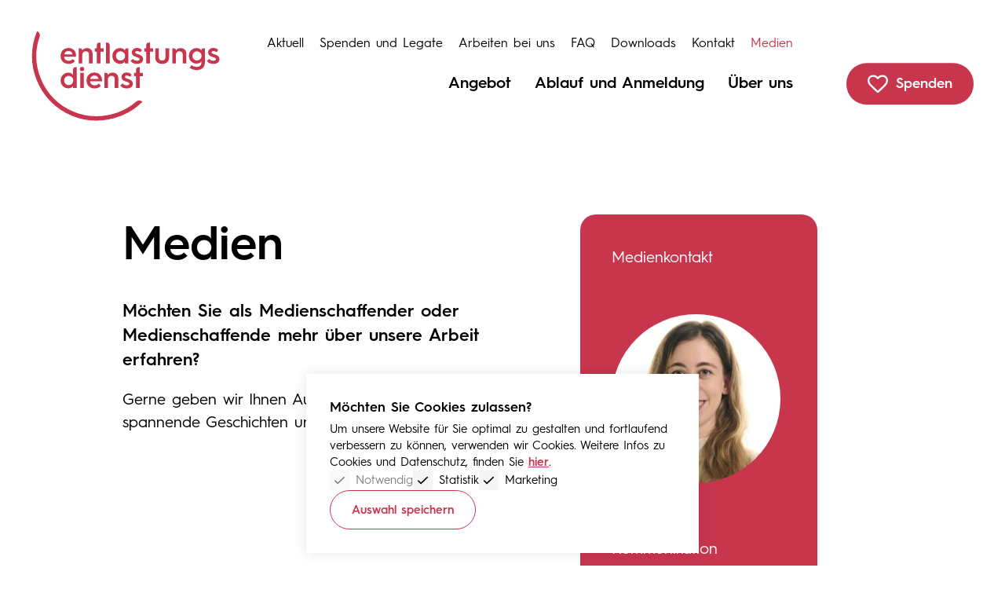

--- FILE ---
content_type: text/html; charset=UTF-8
request_url: https://www.entlastungsdienst.ch/medien
body_size: 10932
content:

        
<!DOCTYPE html>
<!--
                                         
      .o8   o8o   .o88o.  .o88o.     
     "888   `"'   888 `"  888 `"     
 .oooo888  oooo  o888oo  o888oo      
d88' `888  `888   888     888        
888   888   888   888     888        
888   888   888   888     888    .o. 
`Y8bod88P" o888o o888o   o888o   Y8P 
                                         
-->
<html lang="de-CH">
<head>
    <meta charset="utf-8" />
    <meta name="viewport" content="width=device-width, initial-scale=1.0, maximum-scale=2.0, viewport-fit=cover" />
    <meta name="google-site-verification" content="DvU-4vL-mia0PqouLunoxoQlqclULepKQPv7BQZ4Y1A" />
            
    <title>Entlastungsdienst Schweiz | Medien</title>
    <meta name="description" content="Möchten Sie als Medienschaffender oder Medienschaffende mehr über die Themen Betreuung oder betreuende Angehörige oder erfahren? Gerne sind wir für Sie da!">
    <meta property="og:title" content="Entlastungsdienst Schweiz | Medien" />
    <meta property="og:description" content="Möchten Sie als Medienschaffender oder Medienschaffende mehr über die Themen Betreuung oder betreuende Angehörige oder erfahren? Gerne sind wir für Sie da!">
    <meta property="og:image" name="image"  content="https://www.entlastungsdienst.ch/assets/uploads/Verwendete_Bilder/_1200x630_crop_center-center_80_none_ns/Spenden_Legate.jpg" />
    <meta name="robots" content="index,follow">
    <meta name="googlebot" content="index,follow">
    <meta property="og:type" content="website" />
    <meta property="og:locale" content="de_CH" />
    <meta property="og:url" content="https://www.entlastungsdienst.ch/medien" />
    <meta property="og:site_name" content="Entlastungsdienst" />
    <meta property="og:image:width" content="1200" />
    <meta property="og:image:height" content="630" />
    <link rel="apple-touch-icon" sizes="180x180" href="/assets/images/favicon/apple-touch-icon.png">
    <link rel="icon" type="image/png" sizes="32x32" href="/assets/images/favicon/favicon-32x32.png">
    <link rel="icon" type="image/png" sizes="16x16" href="/assets/images/favicon/favicon-16x16.png">
    <link rel="manifest" href="/assets/images/favicon/site.webmanifest">
    <link rel="mask-icon" href="/assets/images/favicon/safari-pinned-tab.svg" color="#c8364e">
    <meta name="msapplication-TileColor" content="#c8364e">
    <meta name="theme-color" content="#c8364e">

    <link rel="preconnect" href="https://cdn.fonts.net">
    <link href="https://cdn.fonts.net/kit/b46be901-112d-4d0c-b890-7a1ccabda45a/b46be901-112d-4d0c-b890-7a1ccabda45a.css" rel="stylesheet" />

    <link rel="stylesheet" href="/assets/_dist/bundle-min-5214c68196.css">

            </head>
    
<body class="d-flex flex-column site-default group-entlastungsdienst entry-15001 type-page os-mac" data-ua="Mozilla/5.0 (Macintosh; Intel Mac OS X 10_15_7) AppleWebKit/537.36 (KHTML, like Gecko) Chrome/131.0.0.0 Safari/537.36; ClaudeBot/1.0; +claudebot@anthropic.com)">
    
    <div class="loader">
        <img alt="loading" src="/assets/images/loader.svg">
    </div>

    <header class="banner">
    <div class="d-flex justify-content-between container-fluid align-items-center h-100 position-relative">
        <a href="https://www.entlastungsdienst.ch/" class="logo">
            <svg xmlns="http://www.w3.org/2000/svg" width="241.218" height="116.092" viewBox="0 0 241.218 116.092">
  <path id="Vereinigungsmenge_1" data-name="Vereinigungsmenge 1" d="M50.591,108.484A81.525,81.525,0,0,1,6.214,63.316,81.5,81.5,0,0,1,6.588,0,5.847,5.847,0,0,1,9.755,7.328a76.116,76.116,0,0,0,1.656,53.88,76,76,0,0,0,41.383,42.118c26.224,11.524,59.2,6.085,80.609-12.714a5.883,5.883,0,0,1,8,.121c-15.176,15.672-37.284,24.2-59.211,24.2A78.588,78.588,0,0,1,50.591,108.484ZM113.126,69.7l2.97-2.507a5.9,5.9,0,0,0,5.131,2.429c2.661,0,3.471-1.12,3.471-2.121,0-1.621-2.314-2-5.323-3.086-2.857-1.04-4.782-2.506-4.782-5.474,0-3.742,3.161-5.825,6.863-5.825a7.49,7.49,0,0,1,6.287,2.855L125.159,58.7a4.493,4.493,0,0,0-3.779-1.621c-1.466,0-2.353.7-2.353,1.735,0,1.466,1.621,1.66,4.9,2.855,3.587,1.273,5.208,2.968,5.208,5.785,0,3.354-2.432,6.171-7.985,6.171C117.1,73.63,114.322,72.013,113.126,69.7ZM69.875,63.564V63.41c0-6.248,4.359-10.259,10.184-10.259,5.785,0,9.6,4.359,9.6,9.8,0,0,0,.845-.077,1.617H74.467c.155,3.088,2.428,5.093,5.86,5.093a6.7,6.7,0,0,0,5.247-2.238l2.777,2.7a10.521,10.521,0,0,1-8.178,3.471C74.081,73.592,69.875,69.659,69.875,63.564Zm4.705-2.238H84.957c0-2.313-2.2-4.243-4.9-4.243C77.165,57.084,74.774,58.974,74.58,61.327ZM36.644,63.411a9.783,9.783,0,0,1,9.72-10.144c3.281,0,5.557,1.428,6.212,3.239V49.727a3.478,3.478,0,0,1,3.478-3.48H57.2V73.131H52.576V70.316c-.656,1.812-2.932,3.239-6.212,3.239A9.783,9.783,0,0,1,36.644,63.411Zm4.592,0a5.71,5.71,0,0,0,5.747,5.94,5.94,5.94,0,1,0,0-11.88A5.71,5.71,0,0,0,41.235,63.411Zm92.059,9.72V57.9h-2.507v-4.2h2.507V49.727a3.478,3.478,0,0,1,3.478-3.48h1.15v7.444h4.2v4.2h-4.2V73.131Zm-27.353,0V61.752a4.24,4.24,0,0,0-3.962-4.318A4.344,4.344,0,0,0,97.3,61.944V73.131h-4.59V53.69h1.81a2.78,2.78,0,0,1,2.78,2.78c.888-1.853,3.085-3.164,5.9-3.164,4.667,0,7.366,3.008,7.366,7.79V73.131Zm-44.143,0V53.69h4.629V73.131Zm-.461-24.455a2.758,2.758,0,1,1,2.775,2.739A2.757,2.757,0,0,1,61.339,48.676Zm140.5-1.429,2.238-3.432a11.544,11.544,0,0,0,6.673,2.12,7.277,7.277,0,0,0,4.279-1.158c1.62-1.195,1.852-3.2,1.852-4.935v-.965c-.847,1.544-3.085,2.855-6.326,2.855a9.663,9.663,0,0,1-9.72-9.951,9.761,9.761,0,0,1,9.72-10.068c3.279,0,5.555,1.428,6.209,3.239a2.818,2.818,0,0,1,2.817-2.815H221.4v16.2c0,4.09-.424,7.329-3.279,9.565a11.283,11.283,0,0,1-6.866,2.163A15.8,15.8,0,0,1,201.842,47.247Zm3.587-15.467a5.671,5.671,0,0,0,5.747,5.863,5.864,5.864,0,1,0,0-11.726A5.692,5.692,0,0,0,205.429,31.781Zm18.564,6.364,2.97-2.507a5.9,5.9,0,0,0,5.131,2.429c2.662,0,3.472-1.118,3.472-2.121,0-1.619-2.314-2-5.326-3.086-2.854-1.04-4.78-2.506-4.78-5.474,0-3.742,3.161-5.825,6.863-5.825a7.493,7.493,0,0,1,6.289,2.855l-2.585,2.737a4.5,4.5,0,0,0-3.78-1.621c-1.466,0-2.353.7-2.353,1.735,0,1.466,1.62,1.66,4.9,2.855C238.38,31.395,240,33.09,240,35.907c0,3.354-2.432,6.171-7.985,6.171C227.964,42.078,225.189,40.461,223.993,38.145Zm-66.226-4.281V22.137h4.667v11.34c0,3.046,1.812,4.358,4.244,4.358s4.241-1.311,4.241-4.4v-11.3h4.667v11.61c0,5.632-4.088,8.331-8.95,8.331C161.818,42.078,157.766,39.416,157.766,33.864Zm-31.493,4.281,2.97-2.507a5.9,5.9,0,0,0,5.131,2.429c2.662,0,3.472-1.118,3.472-2.121,0-1.619-2.314-2-5.324-3.086-2.855-1.04-4.782-2.506-4.782-5.474,0-3.742,3.161-5.825,6.863-5.825a7.491,7.491,0,0,1,6.289,2.855l-2.585,2.737a4.5,4.5,0,0,0-3.78-1.621c-1.466,0-2.351.7-2.351,1.735,0,1.466,1.619,1.66,4.9,2.855,3.589,1.273,5.208,2.968,5.208,5.785,0,3.354-2.431,6.171-7.985,6.171C130.247,42.078,127.47,40.461,126.274,38.145Zm-89.63-6.133v-.155C36.644,25.61,41,21.6,46.828,21.6c5.785,0,9.6,4.359,9.6,9.8,0,0,0,.845-.077,1.617H41.235c.155,3.088,2.429,5.093,5.862,5.093a6.7,6.7,0,0,0,5.246-2.238l2.778,2.7a10.525,10.525,0,0,1-8.178,3.471C40.849,42.04,36.644,38.106,36.644,32.012Zm4.707-2.238H51.726c0-2.313-2.2-4.243-4.9-4.243C43.934,25.531,41.543,27.421,41.35,29.774Zm61.621,2.083c0-5.747,4.244-10.144,9.718-10.144,3.282,0,5.557,1.428,6.212,3.239a2.815,2.815,0,0,1,2.815-2.815h1.813V41.576H118.9V38.762c-.656,1.812-2.93,3.239-6.212,3.239C107.215,42,102.971,37.6,102.971,31.857Zm4.592,0a5.71,5.71,0,0,0,5.747,5.94,5.94,5.94,0,1,0,0-11.88A5.71,5.71,0,0,0,107.563,31.857Zm85.4,9.722V30.2A4.24,4.24,0,0,0,189,25.882a4.345,4.345,0,0,0-4.676,4.509V41.579h-4.59V22.137h1.812a2.779,2.779,0,0,1,2.778,2.78c.888-1.853,3.086-3.164,5.9-3.164,4.667,0,7.366,3.008,7.366,7.79V41.579ZM73,41.579V30.2a4.24,4.24,0,0,0-3.962-4.318,4.344,4.344,0,0,0-4.676,4.509V41.579H59.77V22.137h1.812a2.779,2.779,0,0,1,2.778,2.78c.888-1.853,3.085-3.164,5.9-3.164,4.667,0,7.366,3.008,7.366,7.79V41.579Zm73.3,0V26.342h-2.507v-4.2H146.3V18.172a3.478,3.478,0,0,1,3.478-3.478h1.15v7.444h4.2v4.2h-4.2V41.576Zm-51.507,0V14.693h1.15a3.479,3.479,0,0,1,3.478,3.478v23.4Zm-11.756,0V26.342H80.53v-4.2h2.506V18.172a3.479,3.479,0,0,1,3.478-3.478h1.152v7.444h4.2v4.2h-4.2V41.576Z" transform="translate(0.718 0.657)" fill="#c8364e" stroke="rgba(0,0,0,0)" stroke-miterlimit="10" stroke-width="1"/>
</svg>
        </a>

        <nav class="mainnav"> 
            <div class="navcontainer container">

                                                        <ul class="nav main order-xl-2">
                         
                            <li class="nav-item parent level-1">
                                <a href="https://www.entlastungsdienst.ch/angebot" title="Angebot" data-id="6205">Angebot</a>

                                                                    <button type="button" aria-title="collapse submenu"><svg xmlns="http://www.w3.org/2000/svg" width="24.242" height="13.621" viewBox="0 0 24.242 13.621">
  <path id="Pfad_6650" data-name="Pfad 6650" d="M-17292.779-11749l10,10,10-10" transform="translate(17294.9 11751.121)" fill="none" stroke="#c8364e" stroke-linecap="round" stroke-linejoin="round" stroke-width="3"/>
</svg>
</button>

                                    <ul class="navbar-nav flex-column container">
                                         
                            <li class="nav-item level-2">
                                <a href="https://www.entlastungsdienst.ch/kinder" title="Kinder &amp; Jugendliche" data-id="6206">Kinder &amp; Jugendliche</a>

                                                            </li>
                         
                            <li class="nav-item level-2">
                                <a href="https://www.entlastungsdienst.ch/erwachsene" title="Erwachsene" data-id="6207">Erwachsene</a>

                                                            </li>
                         
                            <li class="nav-item level-2">
                                <a href="https://www.entlastungsdienst.ch/senior-innen" title="Senior:innen" data-id="6208">Senior:innen</a>

                                                            </li>
                         
                            <li class="nav-item level-2">
                                <a href="https://www.entlastungsdienst.ch/zuweisende-stellen" title="Zuweisende Stellen" data-id="6880">Zuweisende Stellen</a>

                                                            </li>
                         
                            <li class="nav-item level-2">
                                <a href="https://www.entlastungsdienst.ch/kosten" title="Preise" data-id="6881">Preise</a>

                                                            </li>
                         
                            <li class="nav-item level-2">
                                <a href="https://www.entlastungsdienst.ch/sofort-betreuung" title="Sofort-Betreuung" data-id="47210">Sofort-Betreuung</a>

                                                            </li>
                                                            </ul>
                                                            </li>
                         
                            <li class="nav-item parent level-1">
                                <a href="https://www.entlastungsdienst.ch/ablauf-und-anmeldung" title="Ablauf und Anmeldung" data-id="6209">Ablauf und Anmeldung</a>

                                                                    <button type="button" aria-title="collapse submenu"><svg xmlns="http://www.w3.org/2000/svg" width="24.242" height="13.621" viewBox="0 0 24.242 13.621">
  <path id="Pfad_6650" data-name="Pfad 6650" d="M-17292.779-11749l10,10,10-10" transform="translate(17294.9 11751.121)" fill="none" stroke="#c8364e" stroke-linecap="round" stroke-linejoin="round" stroke-width="3"/>
</svg>
</button>

                                    <ul class="navbar-nav flex-column container">
                                         
                            <li class="nav-item level-2">
                                <a href="https://www.entlastungsdienst.ch/ablauf" title="Ablauf" data-id="6886">Ablauf</a>

                                                            </li>
                         
                            <li class="nav-item level-2">
                                <a href="https://www.entlastungsdienst.ch/anmeldung" title="Anmeldung" data-id="6884">Anmeldung</a>

                                                            </li>
                         
                            <li class="nav-item level-2">
                                <a href="https://www.entlastungsdienst.ch/ansprechperson" title="Ansprechperson" data-id="6885">Ansprechperson</a>

                                                            </li>
                                                            </ul>
                                                            </li>
                         
                            <li class="nav-item parent level-1">
                                <a href="https://www.entlastungsdienst.ch/ueber-uns" title="Über uns" data-id="6210">Über uns</a>

                                                                    <button type="button" aria-title="collapse submenu"><svg xmlns="http://www.w3.org/2000/svg" width="24.242" height="13.621" viewBox="0 0 24.242 13.621">
  <path id="Pfad_6650" data-name="Pfad 6650" d="M-17292.779-11749l10,10,10-10" transform="translate(17294.9 11751.121)" fill="none" stroke="#c8364e" stroke-linecap="round" stroke-linejoin="round" stroke-width="3"/>
</svg>
</button>

                                    <ul class="navbar-nav flex-column container">
                                         
                            <li class="nav-item level-2">
                                <a href="https://www.entlastungsdienst.ch/aargau-solothurn" title="Aargau-Solothurn" data-id="6898">Aargau-Solothurn</a>

                                                            </li>
                         
                            <li class="nav-item level-2">
                                <a href="https://www.entlastungsdienst.ch/bern" title="Bern" data-id="6899">Bern</a>

                                                            </li>
                         
                            <li class="nav-item level-2">
                                <a href="https://www.entlastungsdienst.ch/zuerich" title="Zürich" data-id="6901">Zürich</a>

                                                            </li>
                         
                            <li class="nav-item level-2">
                                <a href="https://www.entlastungsdienst.ch/beider-basel" title="beider Basel" data-id="44643">beider Basel</a>

                                                            </li>
                         
                            <li class="nav-item level-2">
                                <a href="https://www.entlastungsdienst.ch/freiburg" title="Freiburg" data-id="35350">Freiburg</a>

                                                            </li>
                         
                            <li class="nav-item level-2">
                                <a href="https://www.entlastungsdienst.ch/schaffhauen" title="Schaffhausen" data-id="40607">Schaffhausen</a>

                                                            </li>
                         
                            <li class="nav-item level-2">
                                <a href="https://www.entlastungsdienst.ch/dachorganisation-schweiz" title="Dachorganisation Schweiz" data-id="6902">Dachorganisation Schweiz</a>

                                                            </li>
                                                            </ul>
                                                            </li>
                                            </ul>

                                        <ul class="nav meta order-xl-1">
                         
                            <li class="nav-item">
                                <a href="https://www.entlastungsdienst.ch/aktuell" title="Aktuell">Aktuell</a>

                                                            </li>
                         
                            <li class="nav-item">
                                <a href="https://www.entlastungsdienst.ch/spenden-und-legate" title="Spenden und Legate">Spenden und Legate</a>

                                                            </li>
                         
                            <li class="nav-item parent">
                                <a href="https://www.entlastungsdienst.ch/arbeiten-bei-uns" title="Arbeiten bei uns">Arbeiten bei uns</a>

                                                                    <button type="button" aria-title="collapse submenu"><svg xmlns="http://www.w3.org/2000/svg" width="24.242" height="13.621" viewBox="0 0 24.242 13.621">
  <path id="Pfad_6650" data-name="Pfad 6650" d="M-17292.779-11749l10,10,10-10" transform="translate(17294.9 11751.121)" fill="none" stroke="#c8364e" stroke-linecap="round" stroke-linejoin="round" stroke-width="3"/>
</svg>
</button>

                                    <ul class="navbar-nav flex-column container">
                                         
                            <li class="nav-item">
                                <a href="https://www.entlastungsdienst.ch/offene-stellen" title="Offene Stellen">Offene Stellen</a>

                                                            </li>
                         
                            <li class="nav-item">
                                <a href="https://www.entlastungsdienst.ch/betreuungsperson-werden" title="Betreuungsperson werden">Betreuungsperson werden</a>

                                                            </li>
                         
                            <li class="nav-item">
                                <a href="https://www.entlastungsdienst.ch/fortbildungen" title="Fortbildungen">Fortbildungen</a>

                                                            </li>
                                                            </ul>
                                                            </li>
                         
                            <li class="nav-item">
                                <a href="https://www.entlastungsdienst.ch/faq" title="FAQ">FAQ</a>

                                                            </li>
                         
                            <li class="nav-item">
                                <a href="https://www.entlastungsdienst.ch/downloads" title="Downloads">Downloads</a>

                                                            </li>
                         
                            <li class="nav-item">
                                <a href="https://www.entlastungsdienst.ch/kontakt" title="Kontakt">Kontakt</a>

                                                            </li>
                         
                            <li class="nav-item active">
                                <a href="https://www.entlastungsdienst.ch/medien" title="Medien">Medien</a>

                                                            </li>
                                            </ul>

                
                <a href="https://spenden.entlastungsdienst.ch" class="btn btn-secondary ico btn-spenden" title="Spenden" target="_blank">Spenden</a>
            </div>

                    </nav>

        <button class="hamburger d-xl-none" type="button" aria-label="Menu" data-open="menu" data-closed="schliessen"></button>
    </div>
</header>    
    <section class="content flex-grow-1">
        
   
                            <div class="section section-text pb-0">
    <div class="container">
        <div class="row">
                        <div class="col-lg-7">
                <h1>Medien</h1>
<p class="lead">Möchten Sie als Medienschaffender oder Medienschaffende mehr über unsere Arbeit erfahren?</p>
<p>Gerne geben wir Ihnen Auskunft und vermitteln Ihnen spannende Geschichten und Gesprächspartner:innen.<br /></p>
                
            </div>

                            <div class="col-md-6 col-lg-4 col-xxl-3 offset-xxl-1 mt-5 mt-lg-0">
                    <div class="box bg-primary color-white">
                        <p>Medienkontakt</p><figure class="image"><img src="https://www.entlastungsdienst.ch/assets/uploads/Team/BE/_kontaktperson/Kim-Boehlen.jpg" alt="" /></figure><p><strong>Kim Böhlen</strong><br />Kommunikation</p><p><a href="tel:+41586802153">+41 58 680 21 53</a></p><p><a href="mailto:kim.boehlen@entlastungsdienst.ch?subject=Medienanfrage">kim.boehlen@entlastungsdienst.ch</a></p>
                    </div>
                </div>
                    </div>
    </div>
</div>                    <div class="section section-medienmitteilungen">
    <div class="container">
        <div class="row">
            <div class="col-lg-9">
                                    <h2>Medienmitteilungen</h2>
                
                <div class="accordion" id="accordion-15144">
                                            <div class="accordion-item">
                            <div class="accordion-header d-block" id="heading-48665">
                                                                <button class="accordion-button" type="button" onclick="location.href='https://www.entlastungsdienst.ch/tag-fuer-betreuende-angehoerige-2025-sorge-tragen-betreuung-als-wirtschaftsfaktor';">
                                    <div class="title">
                                        <span class="ort date">16. Oktober 2025</span>
                                    </div>
                                    <span>Tag für betreuende Angehörige 2025 - «Sorge tragen: Betreuung als Wirtschaftsfaktor»</span>
                                    <img src="/assets/images/arrow-down.svg">
                                </button>
                            </div>
                                                    </div>
                                            <div class="accordion-item">
                            <div class="accordion-header d-block" id="heading-27591">
                                                                <button class="accordion-button" type="button" onclick="location.href='https://www.entlastungsdienst.ch/neue-studie-von-sotomo-reduktion-der-gesundheitskosten-durch-verhinderte-heimeintritte';">
                                    <div class="title">
                                        <span class="ort date">11. Juni 2024</span>
                                    </div>
                                    <span>Neue Studie von Sotomo: Reduktion der Gesundheitskosten durch verhinderte Heimeintritte</span>
                                    <img src="/assets/images/arrow-down.svg">
                                </button>
                            </div>
                                                    </div>
                                            <div class="accordion-item">
                            <div class="accordion-header d-block" id="heading-27588">
                                                                <button class="accordion-button" type="button" onclick="location.href='https://www.entlastungsdienst.ch/regierungsrat-jean-pierre-gallati-betont-die-relevanz-des-entlastungsdienstes';">
                                    <div class="title">
                                        <span class="ort date">28. Mai 2024</span>
                                    </div>
                                    <span>Regierungsrat Jean-Pierre Gallati betont die Relevanz des Entlastungsdienstes</span>
                                    <img src="/assets/images/arrow-down.svg">
                                </button>
                            </div>
                                                    </div>
                                            <div class="accordion-item">
                            <div class="accordion-header d-block" id="heading-15128">
                                                                <button class="accordion-button" type="button" onclick="location.href='https://www.entlastungsdienst.ch/grund-zum-feiern-40-jahre-entlastungsdienst-kanton-zürich';">
                                    <div class="title">
                                        <span class="ort date">12. März 2024</span>
                                    </div>
                                    <span>Grund zum Feiern: 40 Jahre Entlastungsdienst Kanton Zürich</span>
                                    <img src="/assets/images/arrow-down.svg">
                                </button>
                            </div>
                                                    </div>
                                            <div class="accordion-item">
                            <div class="accordion-header d-block" id="heading-23166">
                                                                <button class="accordion-button" type="button" onclick="location.href='https://www.entlastungsdienst.ch/viel-aufmerksamkeit-fuer-betreuende-angehoerige-3';">
                                    <div class="title">
                                        <span class="ort date">1. März 2024</span>
                                    </div>
                                    <span>Zuversicht stärken: durch Beziehungen und gute Betreuung</span>
                                    <img src="/assets/images/arrow-down.svg">
                                </button>
                            </div>
                                                    </div>
                                            <div class="accordion-item">
                            <div class="accordion-header d-block" id="heading-15019">
                                                                <button class="accordion-button" type="button" onclick="location.href='https://www.entlastungsdienst.ch/gute-betreuung-wie-sie-wirkt-wem-sie-nuetzt';">
                                    <div class="title">
                                        <span class="ort date">23. Oktober 2023</span>
                                    </div>
                                    <span>Gute Betreuung - wie sie wirkt, wem sie nützt</span>
                                    <img src="/assets/images/arrow-down.svg">
                                </button>
                            </div>
                                                    </div>
                                            <div class="accordion-item">
                            <div class="accordion-header d-block" id="heading-15024">
                                                                <button class="accordion-button" type="button" onclick="location.href='https://www.entlastungsdienst.ch/tag-der-kranken-2023-gemeinsam-unterwegs';">
                                    <div class="title">
                                        <span class="ort date">3. März 2023</span>
                                    </div>
                                    <span>Tag der Kranken 2023: Gemeinsam unterwegs</span>
                                    <img src="/assets/images/arrow-down.svg">
                                </button>
                            </div>
                                                    </div>
                                            <div class="accordion-item">
                            <div class="accordion-header d-block" id="heading-15032">
                                                                <button class="accordion-button" type="button" onclick="location.href='https://www.entlastungsdienst.ch/das-leben-mit-krankheit-gelingt-nur-mit-teamwork';">
                                    <div class="title">
                                        <span class="ort date">16. Februar 2023</span>
                                    </div>
                                    <span>Das Leben mit Krankheit gelingt nur mit Teamwork</span>
                                    <img src="/assets/images/arrow-down.svg">
                                </button>
                            </div>
                                                    </div>
                                            <div class="accordion-item">
                            <div class="accordion-header d-block" id="heading-15035">
                                                                <button class="accordion-button" type="button" onclick="location.href='https://www.entlastungsdienst.ch/retterinnen-des-gesundheitssystems';">
                                    <div class="title">
                                        <span class="ort date">27. Oktober 2022</span>
                                    </div>
                                    <span>Retter:innen des Gesundheitssystems</span>
                                    <img src="/assets/images/arrow-down.svg">
                                </button>
                            </div>
                                                    </div>
                                            <div class="accordion-item">
                            <div class="accordion-header d-block" id="heading-15048">
                                                                <button class="accordion-button" type="button" onclick="location.href='https://www.entlastungsdienst.ch/gute-betreuung-fuer-alle';">
                                    <div class="title">
                                        <span class="ort date">14. Oktober 2022</span>
                                    </div>
                                    <span>Gute Betreuung für alle</span>
                                    <img src="/assets/images/arrow-down.svg">
                                </button>
                            </div>
                                                    </div>
                                            <div class="accordion-item">
                            <div class="accordion-header d-block" id="heading-15056">
                                                                <button class="accordion-button" type="button" onclick="location.href='https://www.entlastungsdienst.ch/trotz-einschraenkungen-das-eigene-leben-leben';">
                                    <div class="title">
                                        <span class="ort date">3. März 2022</span>
                                    </div>
                                    <span>Trotz Einschränkungen das eigene Leben leben</span>
                                    <img src="/assets/images/arrow-down.svg">
                                </button>
                            </div>
                                                    </div>
                                            <div class="accordion-item">
                            <div class="accordion-header d-block" id="heading-15061">
                                                                <button class="accordion-button" type="button" onclick="location.href='https://www.entlastungsdienst.ch/das-eigene-leben-leben-auch-mit-krankheit';">
                                    <div class="title">
                                        <span class="ort date">14. Februar 2022</span>
                                    </div>
                                    <span>Das eigene Leben leben – auch mit Krankheit</span>
                                    <img src="/assets/images/arrow-down.svg">
                                </button>
                            </div>
                                                    </div>
                                            <div class="accordion-item">
                            <div class="accordion-header d-block" id="heading-15066">
                                                                <button class="accordion-button" type="button" onclick="location.href='https://www.entlastungsdienst.ch/betreuende-angehoerige-brauchen-pausen';">
                                    <div class="title">
                                        <span class="ort date">29. Oktober 2021</span>
                                    </div>
                                    <span>Betreuende Angehörige brauchen Pausen</span>
                                    <img src="/assets/images/arrow-down.svg">
                                </button>
                            </div>
                                                    </div>
                                            <div class="accordion-item">
                            <div class="accordion-header d-block" id="heading-15079">
                                                                <button class="accordion-button" type="button" onclick="location.href='https://www.entlastungsdienst.ch/gutes-alter-fuer-alle-eine-oeffentliche-aufgabe';">
                                    <div class="title">
                                        <span class="ort date">25. Oktober 2021</span>
                                    </div>
                                    <span>Gutes Alter für alle – eine öffentliche Aufgabe?</span>
                                    <img src="/assets/images/arrow-down.svg">
                                </button>
                            </div>
                                                    </div>
                                            <div class="accordion-item">
                            <div class="accordion-header d-block" id="heading-15085">
                                                                <button class="accordion-button" type="button" onclick="location.href='https://www.entlastungsdienst.ch/gut-betreut-daheim-eine-frage-des-geldes';">
                                    <div class="title">
                                        <span class="ort date">11. Oktober 2021</span>
                                    </div>
                                    <span>Gut betreut daheim: eine Frage des Geldes</span>
                                    <img src="/assets/images/arrow-down.svg">
                                </button>
                            </div>
                                                    </div>
                                            <div class="accordion-item">
                            <div class="accordion-header d-block" id="heading-15094">
                                                                <button class="accordion-button" type="button" onclick="location.href='https://www.entlastungsdienst.ch/gute-betreuung-im-alter-ist-moeglich-wenn-die-politik-sich-bewegt';">
                                    <div class="title">
                                        <span class="ort date">3. September 2021</span>
                                    </div>
                                    <span>Gute Betreuung im Alter ist möglich – wenn die Politik sich bewegt</span>
                                    <img src="/assets/images/arrow-down.svg">
                                </button>
                            </div>
                                                    </div>
                                            <div class="accordion-item">
                            <div class="accordion-header d-block" id="heading-15091">
                                                                <button class="accordion-button" type="button" onclick="location.href='https://www.entlastungsdienst.ch/verletzlich-aber-stark';">
                                    <div class="title">
                                        <span class="ort date">4. März 2021</span>
                                    </div>
                                    <span>Verletzlich, aber stark</span>
                                    <img src="/assets/images/arrow-down.svg">
                                </button>
                            </div>
                                                    </div>
                                            <div class="accordion-item">
                            <div class="accordion-header d-block" id="heading-15107">
                                                                <button class="accordion-button" type="button" onclick="location.href='https://www.entlastungsdienst.ch/starke-menschen-trotz-krankheit';">
                                    <div class="title">
                                        <span class="ort date">16. Februar 2021</span>
                                    </div>
                                    <span>Starke Menschen trotz Krankheit</span>
                                    <img src="/assets/images/arrow-down.svg">
                                </button>
                            </div>
                                                    </div>
                                            <div class="accordion-item">
                            <div class="accordion-header d-block" id="heading-15110">
                                                                <button class="accordion-button" type="button" onclick="location.href='https://www.entlastungsdienst.ch/dankeangehoerige-betreuung-zuhause-als-grosse-aufgabe';">
                                    <div class="title">
                                        <span class="ort date">29. Oktober 2020</span>
                                    </div>
                                    <span>#DankeAngehörige: Betreuung zuhause als grosse Aufgabe</span>
                                    <img src="/assets/images/arrow-down.svg">
                                </button>
                            </div>
                                                    </div>
                                            <div class="accordion-item">
                            <div class="accordion-header d-block" id="heading-15115">
                                                                <button class="accordion-button" type="button" onclick="location.href='https://www.entlastungsdienst.ch/da-sein-fuer-menschen-mit-krankheiten-und-ihre-angehoerigen';">
                                    <div class="title">
                                        <span class="ort date">26. Februar 2020</span>
                                    </div>
                                    <span>Da sein für Menschen mit Krankheiten und ihre Angehörigen</span>
                                    <img src="/assets/images/arrow-down.svg">
                                </button>
                            </div>
                                                    </div>
                                            <div class="accordion-item">
                            <div class="accordion-header d-block" id="heading-15118">
                                                                <button class="accordion-button" type="button" onclick="location.href='https://www.entlastungsdienst.ch/soziale-kontakte-sind-wichtig-fuer-die-gesundheit';">
                                    <div class="title">
                                        <span class="ort date">17. Februar 2020</span>
                                    </div>
                                    <span>Soziale Kontakte sind wichtig für die Gesundheit</span>
                                    <img src="/assets/images/arrow-down.svg">
                                </button>
                            </div>
                                                    </div>
                                            <div class="accordion-item">
                            <div class="accordion-header d-block" id="heading-21888">
                                                                <button class="accordion-button" type="button" onclick="location.href='https://www.entlastungsdienst.ch/viel-aufmerksamkeit-fuer-betreuende-angehoerige-2';">
                                    <div class="title">
                                        <span class="ort date">31. Oktober 2019</span>
                                    </div>
                                    <span>Viel Aufmerksamkeit für betreuende Angehörige</span>
                                    <img src="/assets/images/arrow-down.svg">
                                </button>
                            </div>
                                                    </div>
                                    </div>  
            </div>
        </div>
    </div>
</div>

        
    

            </section>

    <footer class="mainfooter">
    <div class="container">
        <div class="row top">
            <div class="col claim">
                <span aria-hidden="true">Gut begleitet.</span>
            </div>
            <div class="col-xl-4 adresse">  
                <span class="title">Kontakt</span>
                <p><strong>Entlastungsdienst Schweiz</strong><br />Schwarztorstrasse 32 <br />        3007 Bern<br /></p>
<p><a href="https://www.entlastungsdienst.ch/kontakt" target="_blank" class="arrow" rel="noreferrer noopener">Kontakt nach Region</a></p>
                            </div>
            <div class="col-xl-4 sm">
                <span class="title">Social Media</span>
                <ul  class="nav flex-column social"><li ><a  href="https://www.facebook.com/entlastungsdienst/" rel="noopener" target="_blank">Facebook</a></li><li ><a  href="https://www.instagram.com/entlastungsdienst_schweiz/" rel="noopener" target="_blank">Instagram</a></li><li ><a  href="https://youtube.com/@entlastungsdienstschweiz9093?si=TU63SeBFea8fUd0w" rel="noopener" target="_blank">Youtube</a></li><li ><a  href="https://www.linkedin.com/company/entlastungsdienst-schweiz/" rel="noopener" target="_blank">LinkedIn</a></li><li ><a  href="https://open.spotify.com/show/7GWyMhHS1LmzaaDumO7w9b?si=1a440008bfd84214" rel="noopener" target="_blank">Spotify</a></li></ul>
            </div>
        </div>

        <div class="row bottom align-items-end">
            <div class="col">
                <ul  class="nav footer flex-column flex-xl-row"><li ><a  href="https://www.entlastungsdienst.ch/impressum">Impressum</a></li><li ><a  href="https://www.entlastungsdienst.ch/datenschutz">Datenschutz</a></li></ul>
            </div>
        </div>

        <button class="scroll up ico" type="button" aria-label="scroll up">
            <svg id="Komponente_52_3" data-name="Komponente 52 – 3" xmlns="http://www.w3.org/2000/svg" width="75" height="75" viewBox="0 0 75 75">
                <g id="Rechteck_1703" data-name="Rechteck 1703" fill="none" stroke="#c8364e" stroke-width="2">
                    <rect width="75" height="75" rx="37.5" stroke="none"/>
                    <rect x="1" y="1" width="73" height="73" rx="36.5" fill="none"/>
                </g>
                <g id="Gruppe_11958" data-name="Gruppe 11958" transform="translate(1428 184) rotate(180)">
                    <line id="Linie_35" data-name="Linie 35" y2="25" transform="translate(1390.5 133.5)" fill="none" stroke="#c8364e" stroke-linecap="round" stroke-width="2"/>
                    <path id="Pfad_6650" data-name="Pfad 6650" d="M-17292.779-11749l10,10,10-10" transform="translate(18673.279 11897.5)" fill="none" stroke="#c8364e" stroke-linecap="round" stroke-linejoin="round" stroke-width="2"/>
                </g>
            </svg>
        </button>
    </div>
</footer>    
        <div class="cookiebanner">  
        <header>
            <span class="title">Möchten Sie Cookies zulassen?</span>
            <p>Um unsere Website für Sie optimal zu gestalten und fortlaufend verbessern zu können, verwenden wir Cookies. Weitere Infos zu Cookies und Datenschutz, finden Sie <a href="/datenschutz" target="_self" title="Datenschutzerklärung">hier</a>. </p>
        </header>

        <div class="checkboxes">
            <div>
                <input type="checkbox" name="necessary" checked disabled>
                <label>Notwendig</label>
            </div>
            <div>
                <input type="checkbox" name="statistics" checked>
                <label>Statistik</label>
            </div>
            <div>
                <input type="checkbox" name="marketing" checked>
                <label>Marketing</label>
            </div>
        </div>
        <button class="btn btn-primary" type="submit">Auswahl speichern</button>
    </div>
        
    
                        
    <script src="/assets/_dist/bundle-04a2abd3d9.js"></script> 
<script>// Cookies
        function setCookie(cname, cvalue, exdays) {
            var d = new Date();
            d.setTime(d.getTime() + (exdays * 24 * 60 * 60 * 1000));
            var expires = "expires=" + d.toGMTString();
            document.cookie = cname + "=" + cvalue + "; secure; " + expires + "; path=/";
        }
        
        function getCookie(cname) {
            var name = cname + "=";
            var ca = document.cookie.split(';');
            for (var i = 0; i < ca.length; i++) {
                var c = ca[i].trim();
                if (c.indexOf(name) === 0) return c.substring(name.length, c.length);
            }
            return "";
        }

        // Cookiebanner
        var element = $('.cookiebanner');
        var cookie_name = "COOKIES_CONSENT";
            
        if (getCookie(cookie_name)){				
            element.removeClass('visible');
        } else{
            element.addClass('visible');
        }

        element.find('button').on('click', function(){
            $(this).addClass('clicked');
            var cookie_value = [];

            element.find('input[type="checkbox"]').each(function(){
                if($(this).prop('checked') == true){
                    cookie_value.push($(this).attr('name')+'-'+'true');
                } else{
                    cookie_value.push($(this).attr('name')+'-'+'false');
                }
            });

            cookie_value.push('site-1');
            setCookie(cookie_name, cookie_value.toString(), 30);

            setTimeout(() => {
                element.removeClass('visible');   

                setTimeout(() => {
                    location.reload()
                }, "300");
            }, "300");

        });
$.fn.ignore = function(sel) {
                return this.clone().find(sel || ">*").remove().end();
            };

            // Defaults
            var toc = [];
            var tocHTML = '';

            // Settings
            var settings = $.extend({
                container:          '.content',
                navContainer:       'div.lead',
                headingSelectors:   ['h2:not(.exclude):not(.fui-heading)'],
                scrollDuration:     300
            });

            // Find all headings
            $(settings.container).each(function(){
                $(this).find(settings.headingSelectors.join(',')).each(function() {
                    for (var i = 0; i < settings.headingSelectors.length; ++i) {
                        if ($(this).is(settings.headingSelectors[i]) === true) {
                            // Make sure ID is set
                            if ($(this).attr('id') === undefined) {
                                $(this).attr('id', 'scroll-' + toc.length);
                            }
                
                            // Create new entry
                            toc.push({
                                title: $(this).ignore("small").html(),
                                level: i,
                                id:    $(this).attr('id') 
                            });
                        }
                    }
                });
            });

            // Generate toc HTML
            for (var i = 0; i < toc.length; ++i) {
                if (i === 0 || toc[i - 1].level < toc[i].level) {
                    tocHTML += '<ul class="scrollnav nav">';
                }

                tocHTML += '<li>'
                        +    '<a href="#' + toc[i].id + '">'
                        +      toc[i].title
                        +    '</a>'
                        +  '</li>';

                if (i === toc.length - 1 || toc[i].level > toc[i + 1].level) {
                    tocHTML += '</ul>';
                }
            }

            // Append
            $(tocHTML).prependTo(settings.navContainer);

            // Sticky
            var waitForFinalEvent = (function () {
                var timers = {};
                return function (callback, ms, uniqueId) {
                    if (!uniqueId) {
                        uniqueId = "Don't call this twice without a uniqueId";
                    }
                    if (timers[uniqueId]) {
                        clearTimeout (timers[uniqueId]);
                    }
                    timers[uniqueId] = setTimeout(callback, ms);
                };
            })();

            var scrollNav  = (function () {
                var posLeft = $('.lead').offset().left - $('.scrollnav').width() - 16;
                var posTop = $('.banner').outerHeight() + 20;
                var scroll = $(window).scrollTop();

                if (scroll >= ($('.lead').offset().top - posTop)) {
                    $('.scrollnav').addClass("sticky").css({"left":posLeft, "top":posTop});
                } else {
                    $('.scrollnav').removeClass("sticky");
                }
            });

            scrollNav();

            $(window).scroll(function () {
                scrollNav();
            });

            $(window).resize(function () {
                waitForFinalEvent(function(){
                    scrollNav();
                }, 200, "randomtext");
            });</script></body>

</html>

--- FILE ---
content_type: text/css
request_url: https://cdn.fonts.net/kit/b46be901-112d-4d0c-b890-7a1ccabda45a/b46be901-112d-4d0c-b890-7a1ccabda45a.css
body_size: 308
content:


/* @import must be at top of file, otherwise CSS will not work */
@import url("https://cdn.fonts.net/t/1.css?apiType=css&projectid=b46be901-112d-4d0c-b890-7a1ccabda45a");
  
@font-face {
  font-family: "HurmeGeometricSansNo3Regular";
  font-style: normal;
  font-stretch: normal;
  font-display: swap;
  src: url('HurmeGeometricSansNo3/HurmeGeometricSansNo3Regular_normal_normal.woff2') format('woff2'), url('HurmeGeometricSansNo3/HurmeGeometricSansNo3Regular_normal_normal.woff') format('woff');
}
@font-face {
  font-family: "HurmeGeometricSansNo3SemiBold";
  font-style: normal;
  font-stretch: normal;
  font-display: swap;
  src: url('HurmeGeometricSansNo3/HurmeGeometricSansNo3SemiBold_normal_normal.woff2') format('woff2'), url('HurmeGeometricSansNo3/HurmeGeometricSansNo3SemiBold_normal_normal.woff') format('woff');
}


--- FILE ---
content_type: text/css
request_url: https://www.entlastungsdienst.ch/assets/_dist/bundle-min-5214c68196.css
body_size: 43912
content:
/*!
 * Bootstrap v5.1.1 (https://getbootstrap.com/)
 * Copyright 2011-2021 The Bootstrap Authors
 * Copyright 2011-2021 Twitter, Inc.
 * Licensed under MIT (https://github.com/twbs/bootstrap/blob/main/LICENSE) 
 */:root{--bs-blue:#0d6efd;--bs-indigo:#6610f2;--bs-purple:#6f42c1;--bs-pink:#d63384;--bs-red:#dc3545;--bs-orange:#fd7e14;--bs-yellow:#ffc107;--bs-green:#198754;--bs-teal:#20c997;--bs-cyan:#0dcaf0;--bs-white:#fff;--bs-gray:#6c757d;--bs-gray-dark:#343a40;--bs-gray-100:#f8f9fa;--bs-gray-200:#e9ecef;--bs-gray-300:#dee2e6;--bs-gray-400:#ced4da;--bs-gray-500:#adb5bd;--bs-gray-600:#6c757d;--bs-gray-700:#495057;--bs-gray-800:#343a40;--bs-gray-900:#212529;--bs-primary:#0d6efd;--bs-secondary:#6c757d;--bs-success:#198754;--bs-info:#0dcaf0;--bs-warning:#ffc107;--bs-danger:#dc3545;--bs-light:#f8f9fa;--bs-dark:#212529;--bs-primary-rgb:13,110,253;--bs-secondary-rgb:108,117,125;--bs-success-rgb:25,135,84;--bs-info-rgb:13,202,240;--bs-warning-rgb:255,193,7;--bs-danger-rgb:220,53,69;--bs-light-rgb:248,249,250;--bs-dark-rgb:33,37,41;--bs-white-rgb:255,255,255;--bs-black-rgb:0,0,0;--bs-body-color-rgb:33,37,41;--bs-body-bg-rgb:255,255,255;--bs-font-sans-serif:system-ui,-apple-system,"Segoe UI",Roboto,"Helvetica Neue",Arial,"Noto Sans","Liberation Sans",sans-serif,"Apple Color Emoji","Segoe UI Emoji","Segoe UI Symbol","Noto Color Emoji";--bs-font-monospace:SFMono-Regular,Menlo,Monaco,Consolas,"Liberation Mono","Courier New",monospace;--bs-gradient:linear-gradient(180deg, rgba(255, 255, 255, 0.15), rgba(255, 255, 255, 0));--bs-body-font-family:var(--bs-font-sans-serif);--bs-body-font-size:1rem;--bs-body-font-weight:400;--bs-body-line-height:1.5;--bs-body-color:#212529;--bs-body-bg:#fff}*,::after,::before{box-sizing:border-box}body{margin:0;font-family:var(--bs-body-font-family);font-size:var(--bs-body-font-size);font-weight:var(--bs-body-font-weight);line-height:var(--bs-body-line-height);color:var(--bs-body-color);text-align:var(--bs-body-text-align);background-color:var(--bs-body-bg);-webkit-text-size-adjust:100%;-webkit-tap-highlight-color:transparent}hr{margin:1rem 0;color:inherit;background-color:currentColor;border:0;opacity:.25}hr:not([size]){height:1px}.h1,.h2,.h3,.h4,.h5,.h6,h1,h2,h3,h4,h5,h6{margin-top:0;margin-bottom:.5rem;font-weight:500;line-height:1.2}.h1,h1{font-size:calc(1.375rem + 1.5vw)}.h2,h2{font-size:calc(1.325rem + .9vw)}.h3,h3{font-size:calc(1.3rem + .6vw)}.h4,h4{font-size:calc(1.275rem + .3vw)}.h5,h5{font-size:1.25rem}.h6,h6{font-size:1rem}p{margin-top:0;margin-bottom:1rem}abbr[data-bs-original-title],abbr[title]{-webkit-text-decoration:underline dotted;text-decoration:underline dotted;cursor:help;-webkit-text-decoration-skip-ink:none;text-decoration-skip-ink:none}address{margin-bottom:1rem;font-style:normal;line-height:inherit}ol,ul{padding-left:2rem}dl,ol,ul{margin-top:0;margin-bottom:1rem}ol ol,ol ul,ul ol,ul ul{margin-bottom:0}dt{font-weight:700}dd{margin-bottom:.5rem;margin-left:0}blockquote{margin:0 0 1rem}b,strong{font-weight:bolder}.small,small{font-size:.875em}.mark,mark{padding:.2em;background-color:#fcf8e3}sub,sup{position:relative;font-size:.75em;line-height:0;vertical-align:baseline}sub{bottom:-.25em}sup{top:-.5em}a{color:#0d6efd;text-decoration:underline}a:hover{color:#0a58ca}a:not([href]):not([class]),a:not([href]):not([class]):hover{color:inherit;text-decoration:none}code,kbd,pre,samp{font-family:var(--bs-font-monospace);font-size:1em;direction:ltr;unicode-bidi:bidi-override}pre{display:block;margin-top:0;margin-bottom:1rem;overflow:auto;font-size:.875em}pre code{font-size:inherit;color:inherit;word-break:normal}code{font-size:.875em;color:#d63384;word-wrap:break-word}a>code{color:inherit}kbd{padding:.2rem .4rem;font-size:.875em;color:#fff;background-color:#212529;border-radius:.2rem}kbd kbd{padding:0;font-size:1em;font-weight:700}figure{margin:0 0 1rem}img,svg{vertical-align:middle}table{caption-side:bottom;border-collapse:collapse}caption{padding-top:.5rem;padding-bottom:.5rem;color:#6c757d;text-align:left}th{text-align:inherit;text-align:-webkit-match-parent}tbody,td,tfoot,th,thead,tr{border-color:inherit;border-style:solid;border-width:0}label{display:inline-block}button{border-radius:0}button:focus:not(:focus-visible){outline:0}button,input,optgroup,select,textarea{margin:0;font-family:inherit;font-size:inherit;line-height:inherit}button,select{text-transform:none}[role=button]{cursor:pointer}select{word-wrap:normal}select:disabled{opacity:1}[list]::-webkit-calendar-picker-indicator{display:none}[type=button],[type=reset],[type=submit],button{-webkit-appearance:button}[type=button]:not(:disabled),[type=reset]:not(:disabled),[type=submit]:not(:disabled),button:not(:disabled){cursor:pointer}::-moz-focus-inner{padding:0;border-style:none}textarea{resize:vertical}fieldset{min-width:0;padding:0;margin:0;border:0}legend{float:left;width:100%;padding:0;margin-bottom:.5rem;font-size:calc(1.275rem + .3vw);line-height:inherit}legend+*{clear:left}::-webkit-datetime-edit-day-field,::-webkit-datetime-edit-fields-wrapper,::-webkit-datetime-edit-hour-field,::-webkit-datetime-edit-minute,::-webkit-datetime-edit-month-field,::-webkit-datetime-edit-text,::-webkit-datetime-edit-year-field{padding:0}::-webkit-inner-spin-button{height:auto}[type=search]{outline-offset:-2px;-webkit-appearance:textfield}::-webkit-search-decoration{-webkit-appearance:none}::-webkit-color-swatch-wrapper{padding:0}::file-selector-button{font:inherit}::-webkit-file-upload-button{font:inherit;-webkit-appearance:button}output{display:inline-block}iframe{border:0}summary{display:list-item;cursor:pointer}progress{vertical-align:baseline}[hidden]{display:none!important}.lead{font-size:1.25rem;font-weight:300}.display-1{font-size:calc(1.625rem + 4.5vw);font-weight:300;line-height:1.2}.display-2{font-size:calc(1.575rem + 3.9vw);font-weight:300;line-height:1.2}.display-3{font-size:calc(1.525rem + 3.3vw);font-weight:300;line-height:1.2}.display-4{font-size:calc(1.475rem + 2.7vw);font-weight:300;line-height:1.2}.display-5{font-size:calc(1.425rem + 2.1vw);font-weight:300;line-height:1.2}.display-6{font-size:calc(1.375rem + 1.5vw);font-weight:300;line-height:1.2}.list-unstyled{padding-left:0;list-style:none}.list-inline{padding-left:0;list-style:none}.list-inline-item{display:inline-block}.list-inline-item:not(:last-child){margin-right:.5rem}.initialism{font-size:.875em;text-transform:uppercase}.blockquote{margin-bottom:1rem;font-size:1.25rem}.blockquote>:last-child{margin-bottom:0}.blockquote-footer{margin-top:-1rem;margin-bottom:1rem;font-size:.875em;color:#6c757d}.blockquote-footer::before{content:"— "}.img-fluid{max-width:100%;height:auto}.img-thumbnail{padding:.25rem;background-color:#fff;border:1px solid #dee2e6;border-radius:.25rem;max-width:100%;height:auto}.figure{display:inline-block}.figure-img{margin-bottom:.5rem;line-height:1}.figure-caption{font-size:.875em;color:#6c757d}.container,.container-fluid,.container-lg,.container-md,.container-sm,.container-xl,.container-xxl{width:100%;padding-right:var(--bs-gutter-x,.75rem);padding-left:var(--bs-gutter-x,.75rem);margin-right:auto;margin-left:auto}.row{--bs-gutter-x:1.5rem;--bs-gutter-y:0;display:flex;flex-wrap:wrap;margin-top:calc(var(--bs-gutter-y) * -1);margin-right:calc(var(--bs-gutter-x) * -.5);margin-left:calc(var(--bs-gutter-x) * -.5)}.row>*{flex-shrink:0;width:100%;max-width:100%;padding-right:calc(var(--bs-gutter-x) * .5);padding-left:calc(var(--bs-gutter-x) * .5);margin-top:var(--bs-gutter-y)}.col{flex:1 0 0%}.row-cols-auto>*{flex:0 0 auto;width:auto}.row-cols-1>*{flex:0 0 auto;width:100%}.row-cols-2>*{flex:0 0 auto;width:50%}.row-cols-3>*{flex:0 0 auto;width:33.3333333333%}.row-cols-4>*{flex:0 0 auto;width:25%}.row-cols-5>*{flex:0 0 auto;width:20%}.row-cols-6>*{flex:0 0 auto;width:16.6666666667%}.col-auto{flex:0 0 auto;width:auto}.col-1{flex:0 0 auto;width:8.33333333%}.col-2{flex:0 0 auto;width:16.66666667%}.col-3{flex:0 0 auto;width:25%}.col-4{flex:0 0 auto;width:33.33333333%}.col-5{flex:0 0 auto;width:41.66666667%}.col-6{flex:0 0 auto;width:50%}.col-7{flex:0 0 auto;width:58.33333333%}.col-8{flex:0 0 auto;width:66.66666667%}.col-9{flex:0 0 auto;width:75%}.col-10{flex:0 0 auto;width:83.33333333%}.col-11{flex:0 0 auto;width:91.66666667%}.col-12{flex:0 0 auto;width:100%}.offset-1{margin-left:8.33333333%}.offset-2{margin-left:16.66666667%}.offset-3{margin-left:25%}.offset-4{margin-left:33.33333333%}.offset-5{margin-left:41.66666667%}.offset-6{margin-left:50%}.offset-7{margin-left:58.33333333%}.offset-8{margin-left:66.66666667%}.offset-9{margin-left:75%}.offset-10{margin-left:83.33333333%}.offset-11{margin-left:91.66666667%}.g-0,.gx-0{--bs-gutter-x:0}.g-0,.gy-0{--bs-gutter-y:0}.g-1,.gx-1{--bs-gutter-x:0.25rem}.g-1,.gy-1{--bs-gutter-y:0.25rem}.g-2,.gx-2{--bs-gutter-x:0.5rem}.g-2,.gy-2{--bs-gutter-y:0.5rem}.g-3,.gx-3{--bs-gutter-x:1rem}.g-3,.gy-3{--bs-gutter-y:1rem}.g-4,.gx-4{--bs-gutter-x:1.5rem}.g-4,.gy-4{--bs-gutter-y:1.5rem}.g-5,.gx-5{--bs-gutter-x:3rem}.g-5,.gy-5{--bs-gutter-y:3rem}.table{--bs-table-bg:transparent;--bs-table-accent-bg:transparent;--bs-table-striped-color:#212529;--bs-table-striped-bg:rgba(0, 0, 0, 0.05);--bs-table-active-color:#212529;--bs-table-active-bg:rgba(0, 0, 0, 0.1);--bs-table-hover-color:#212529;--bs-table-hover-bg:rgba(0, 0, 0, 0.075);width:100%;margin-bottom:1rem;color:#212529;vertical-align:top;border-color:#dee2e6}.table>:not(caption)>*>*{padding:.5rem .5rem;background-color:var(--bs-table-bg);border-bottom-width:1px;box-shadow:inset 0 0 0 9999px var(--bs-table-accent-bg)}.table>tbody{vertical-align:inherit}.table>thead{vertical-align:bottom}.table>:not(:last-child)>:last-child>*{border-bottom-color:currentColor}.caption-top{caption-side:top}.table-sm>:not(caption)>*>*{padding:.25rem .25rem}.table-bordered>:not(caption)>*{border-width:1px 0}.table-bordered>:not(caption)>*>*{border-width:0 1px}.table-borderless>:not(caption)>*>*{border-bottom-width:0}.table-striped>tbody>tr:nth-of-type(odd){--bs-table-accent-bg:var(--bs-table-striped-bg);color:var(--bs-table-striped-color)}.table-active{--bs-table-accent-bg:var(--bs-table-active-bg);color:var(--bs-table-active-color)}.table-hover>tbody>tr:hover{--bs-table-accent-bg:var(--bs-table-hover-bg);color:var(--bs-table-hover-color)}.table-primary{--bs-table-bg:#cfe2ff;--bs-table-striped-bg:#c5d7f2;--bs-table-striped-color:#000;--bs-table-active-bg:#bacbe6;--bs-table-active-color:#000;--bs-table-hover-bg:#bfd1ec;--bs-table-hover-color:#000;color:#000;border-color:#bacbe6}.table-secondary{--bs-table-bg:#e2e3e5;--bs-table-striped-bg:#d7d8da;--bs-table-striped-color:#000;--bs-table-active-bg:#cbccce;--bs-table-active-color:#000;--bs-table-hover-bg:#d1d2d4;--bs-table-hover-color:#000;color:#000;border-color:#cbccce}.table-success{--bs-table-bg:#d1e7dd;--bs-table-striped-bg:#c7dbd2;--bs-table-striped-color:#000;--bs-table-active-bg:#bcd0c7;--bs-table-active-color:#000;--bs-table-hover-bg:#c1d6cc;--bs-table-hover-color:#000;color:#000;border-color:#bcd0c7}.table-info{--bs-table-bg:#cff4fc;--bs-table-striped-bg:#c5e8ef;--bs-table-striped-color:#000;--bs-table-active-bg:#badce3;--bs-table-active-color:#000;--bs-table-hover-bg:#bfe2e9;--bs-table-hover-color:#000;color:#000;border-color:#badce3}.table-warning{--bs-table-bg:#fff3cd;--bs-table-striped-bg:#f2e7c3;--bs-table-striped-color:#000;--bs-table-active-bg:#e6dbb9;--bs-table-active-color:#000;--bs-table-hover-bg:#ece1be;--bs-table-hover-color:#000;color:#000;border-color:#e6dbb9}.table-danger{--bs-table-bg:#f8d7da;--bs-table-striped-bg:#eccccf;--bs-table-striped-color:#000;--bs-table-active-bg:#dfc2c4;--bs-table-active-color:#000;--bs-table-hover-bg:#e5c7ca;--bs-table-hover-color:#000;color:#000;border-color:#dfc2c4}.table-light{--bs-table-bg:#f8f9fa;--bs-table-striped-bg:#ecedee;--bs-table-striped-color:#000;--bs-table-active-bg:#dfe0e1;--bs-table-active-color:#000;--bs-table-hover-bg:#e5e6e7;--bs-table-hover-color:#000;color:#000;border-color:#dfe0e1}.table-dark{--bs-table-bg:#212529;--bs-table-striped-bg:#2c3034;--bs-table-striped-color:#fff;--bs-table-active-bg:#373b3e;--bs-table-active-color:#fff;--bs-table-hover-bg:#323539;--bs-table-hover-color:#fff;color:#fff;border-color:#373b3e}.table-responsive{overflow-x:auto;-webkit-overflow-scrolling:touch}.form-label{margin-bottom:.5rem}.col-form-label{padding-top:calc(.375rem + 1px);padding-bottom:calc(.375rem + 1px);margin-bottom:0;font-size:inherit;line-height:1.5}.col-form-label-lg{padding-top:calc(.5rem + 1px);padding-bottom:calc(.5rem + 1px);font-size:1.25rem}.col-form-label-sm{padding-top:calc(.25rem + 1px);padding-bottom:calc(.25rem + 1px);font-size:.875rem}.form-text{margin-top:.25rem;font-size:.875em;color:#6c757d}.form-control{display:block;width:100%;padding:.375rem .75rem;font-size:1rem;font-weight:400;line-height:1.5;color:#212529;background-color:#fff;background-clip:padding-box;border:1px solid #ced4da;-webkit-appearance:none;-moz-appearance:none;appearance:none;border-radius:.25rem;transition:border-color .15s ease-in-out,box-shadow .15s ease-in-out}.form-control[type=file]{overflow:hidden}.form-control[type=file]:not(:disabled):not([readonly]){cursor:pointer}.form-control:focus{color:#212529;background-color:#fff;border-color:#86b7fe;outline:0;box-shadow:0 0 0 .25rem rgba(13,110,253,.25)}.form-control::-webkit-date-and-time-value{height:1.5em}.form-control::-moz-placeholder{color:#6c757d;opacity:1}.form-control::placeholder{color:#6c757d;opacity:1}.form-control:disabled,.form-control[readonly]{background-color:#e9ecef;opacity:1}.form-control::file-selector-button{padding:.375rem .75rem;margin:-.375rem -.75rem;-webkit-margin-end:.75rem;margin-inline-end:.75rem;color:#212529;background-color:#e9ecef;pointer-events:none;border-color:inherit;border-style:solid;border-width:0;border-inline-end-width:1px;border-radius:0;transition:color .15s ease-in-out,background-color .15s ease-in-out,border-color .15s ease-in-out,box-shadow .15s ease-in-out}.form-control:hover:not(:disabled):not([readonly])::file-selector-button{background-color:#dde0e3}.form-control::-webkit-file-upload-button{padding:.375rem .75rem;margin:-.375rem -.75rem;-webkit-margin-end:.75rem;margin-inline-end:.75rem;color:#212529;background-color:#e9ecef;pointer-events:none;border-color:inherit;border-style:solid;border-width:0;border-inline-end-width:1px;border-radius:0;-webkit-transition:color .15s ease-in-out,background-color .15s ease-in-out,border-color .15s ease-in-out,box-shadow .15s ease-in-out;transition:color .15s ease-in-out,background-color .15s ease-in-out,border-color .15s ease-in-out,box-shadow .15s ease-in-out}.form-control:hover:not(:disabled):not([readonly])::-webkit-file-upload-button{background-color:#dde0e3}.form-control-plaintext{display:block;width:100%;padding:.375rem 0;margin-bottom:0;line-height:1.5;color:#212529;background-color:transparent;border:solid transparent;border-width:1px 0}.form-control-plaintext.form-control-lg,.form-control-plaintext.form-control-sm{padding-right:0;padding-left:0}.form-control-sm{min-height:calc(1.5em + .5rem + 2px);padding:.25rem .5rem;font-size:.875rem;border-radius:.2rem}.form-control-sm::file-selector-button{padding:.25rem .5rem;margin:-.25rem -.5rem;-webkit-margin-end:.5rem;margin-inline-end:.5rem}.form-control-sm::-webkit-file-upload-button{padding:.25rem .5rem;margin:-.25rem -.5rem;-webkit-margin-end:.5rem;margin-inline-end:.5rem}.form-control-lg{min-height:calc(1.5em + 1rem + 2px);padding:.5rem 1rem;font-size:1.25rem;border-radius:.3rem}.form-control-lg::file-selector-button{padding:.5rem 1rem;margin:-.5rem -1rem;-webkit-margin-end:1rem;margin-inline-end:1rem}.form-control-lg::-webkit-file-upload-button{padding:.5rem 1rem;margin:-.5rem -1rem;-webkit-margin-end:1rem;margin-inline-end:1rem}textarea.form-control{min-height:calc(1.5em + .75rem + 2px)}textarea.form-control-sm{min-height:calc(1.5em + .5rem + 2px)}textarea.form-control-lg{min-height:calc(1.5em + 1rem + 2px)}.form-control-color{width:3rem;height:auto;padding:.375rem}.form-control-color:not(:disabled):not([readonly]){cursor:pointer}.form-control-color::-moz-color-swatch{height:1.5em;border-radius:.25rem}.form-control-color::-webkit-color-swatch{height:1.5em;border-radius:.25rem}.form-select{display:block;width:100%;padding:.375rem 2.25rem .375rem .75rem;-moz-padding-start:calc(.75rem - 3px);font-size:1rem;font-weight:400;line-height:1.5;color:#212529;background-color:#fff;background-image:url("data:image/svg+xml,%3csvg xmlns='http://www.w3.org/2000/svg' viewBox='0 0 16 16'%3e%3cpath fill='none' stroke='%23343a40' stroke-linecap='round' stroke-linejoin='round' stroke-width='2' d='M2 5l6 6 6-6'/%3e%3c/svg%3e");background-repeat:no-repeat;background-position:right .75rem center;background-size:16px 12px;border:1px solid #ced4da;border-radius:.25rem;transition:border-color .15s ease-in-out,box-shadow .15s ease-in-out;-webkit-appearance:none;-moz-appearance:none;appearance:none}.form-select:focus{border-color:#86b7fe;outline:0;box-shadow:0 0 0 .25rem rgba(13,110,253,.25)}.form-select[multiple],.form-select[size]:not([size="1"]){padding-right:.75rem;background-image:none}.form-select:disabled{background-color:#e9ecef}.form-select:-moz-focusring{color:transparent;text-shadow:0 0 0 #212529}.form-select-sm{padding-top:.25rem;padding-bottom:.25rem;padding-left:.5rem;font-size:.875rem}.form-select-lg{padding-top:.5rem;padding-bottom:.5rem;padding-left:1rem;font-size:1.25rem}.form-check{display:block;min-height:1.5rem;padding-left:1.5em;margin-bottom:.125rem}.form-check .form-check-input{float:left;margin-left:-1.5em}.form-check-input{width:1em;height:1em;margin-top:.25em;vertical-align:top;background-color:#fff;background-repeat:no-repeat;background-position:center;background-size:contain;border:1px solid rgba(0,0,0,.25);-webkit-appearance:none;-moz-appearance:none;appearance:none;-webkit-print-color-adjust:exact;color-adjust:exact}.form-check-input[type=checkbox]{border-radius:.25em}.form-check-input[type=radio]{border-radius:50%}.form-check-input:active{filter:brightness(90%)}.form-check-input:focus{border-color:#86b7fe;outline:0;box-shadow:0 0 0 .25rem rgba(13,110,253,.25)}.form-check-input:checked{background-color:#0d6efd;border-color:#0d6efd}.form-check-input:checked[type=checkbox]{background-image:url("data:image/svg+xml,%3csvg xmlns='http://www.w3.org/2000/svg' viewBox='0 0 20 20'%3e%3cpath fill='none' stroke='%23fff' stroke-linecap='round' stroke-linejoin='round' stroke-width='3' d='M6 10l3 3l6-6'/%3e%3c/svg%3e")}.form-check-input:checked[type=radio]{background-image:url("data:image/svg+xml,%3csvg xmlns='http://www.w3.org/2000/svg' viewBox='-4 -4 8 8'%3e%3ccircle r='2' fill='%23fff'/%3e%3c/svg%3e")}.form-check-input[type=checkbox]:indeterminate{background-color:#0d6efd;border-color:#0d6efd;background-image:url("data:image/svg+xml,%3csvg xmlns='http://www.w3.org/2000/svg' viewBox='0 0 20 20'%3e%3cpath fill='none' stroke='%23fff' stroke-linecap='round' stroke-linejoin='round' stroke-width='3' d='M6 10h8'/%3e%3c/svg%3e")}.form-check-input:disabled{pointer-events:none;filter:none;opacity:.5}.form-check-input:disabled~.form-check-label,.form-check-input[disabled]~.form-check-label{opacity:.5}.form-switch{padding-left:2.5em}.form-switch .form-check-input{width:2em;margin-left:-2.5em;background-image:url("data:image/svg+xml,%3csvg xmlns='http://www.w3.org/2000/svg' viewBox='-4 -4 8 8'%3e%3ccircle r='3' fill='rgba%280, 0, 0, 0.25%29'/%3e%3c/svg%3e");background-position:left center;border-radius:2em;transition:background-position .15s ease-in-out}.form-switch .form-check-input:focus{background-image:url("data:image/svg+xml,%3csvg xmlns='http://www.w3.org/2000/svg' viewBox='-4 -4 8 8'%3e%3ccircle r='3' fill='%2386b7fe'/%3e%3c/svg%3e")}.form-switch .form-check-input:checked{background-position:right center;background-image:url("data:image/svg+xml,%3csvg xmlns='http://www.w3.org/2000/svg' viewBox='-4 -4 8 8'%3e%3ccircle r='3' fill='%23fff'/%3e%3c/svg%3e")}.form-check-inline{display:inline-block;margin-right:1rem}.btn-check{position:absolute;clip:rect(0,0,0,0);pointer-events:none}.btn-check:disabled+.btn,.btn-check[disabled]+.btn{pointer-events:none;filter:none;opacity:.65}.form-range{width:100%;height:1.5rem;padding:0;background-color:transparent;-webkit-appearance:none;-moz-appearance:none;appearance:none}.form-range:focus{outline:0}.form-range:focus::-webkit-slider-thumb{box-shadow:0 0 0 1px #fff,0 0 0 .25rem rgba(13,110,253,.25)}.form-range:focus::-moz-range-thumb{box-shadow:0 0 0 1px #fff,0 0 0 .25rem rgba(13,110,253,.25)}.form-range::-moz-focus-outer{border:0}.form-range::-webkit-slider-thumb{width:1rem;height:1rem;margin-top:-.25rem;background-color:#0d6efd;border:0;border-radius:1rem;-webkit-transition:background-color .15s ease-in-out,border-color .15s ease-in-out,box-shadow .15s ease-in-out;transition:background-color .15s ease-in-out,border-color .15s ease-in-out,box-shadow .15s ease-in-out;-webkit-appearance:none;appearance:none}.form-range::-webkit-slider-thumb:active{background-color:#b6d4fe}.form-range::-webkit-slider-runnable-track{width:100%;height:.5rem;color:transparent;cursor:pointer;background-color:#dee2e6;border-color:transparent;border-radius:1rem}.form-range::-moz-range-thumb{width:1rem;height:1rem;background-color:#0d6efd;border:0;border-radius:1rem;-moz-transition:background-color .15s ease-in-out,border-color .15s ease-in-out,box-shadow .15s ease-in-out;transition:background-color .15s ease-in-out,border-color .15s ease-in-out,box-shadow .15s ease-in-out;-moz-appearance:none;appearance:none}.form-range::-moz-range-thumb:active{background-color:#b6d4fe}.form-range::-moz-range-track{width:100%;height:.5rem;color:transparent;cursor:pointer;background-color:#dee2e6;border-color:transparent;border-radius:1rem}.form-range:disabled{pointer-events:none}.form-range:disabled::-webkit-slider-thumb{background-color:#adb5bd}.form-range:disabled::-moz-range-thumb{background-color:#adb5bd}.form-floating{position:relative}.form-floating>.form-control,.form-floating>.form-select{height:calc(3.5rem + 2px);line-height:1.25}.form-floating>label{position:absolute;top:0;left:0;height:100%;padding:1rem .75rem;pointer-events:none;border:1px solid transparent;transform-origin:0 0;transition:opacity .1s ease-in-out,transform .1s ease-in-out}.form-floating>.form-control{padding:1rem .75rem}.form-floating>.form-control::-moz-placeholder{color:transparent}.form-floating>.form-control::placeholder{color:transparent}.form-floating>.form-control:not(:-moz-placeholder-shown){padding-top:1.625rem;padding-bottom:.625rem}.form-floating>.form-control:focus,.form-floating>.form-control:not(:placeholder-shown){padding-top:1.625rem;padding-bottom:.625rem}.form-floating>.form-control:-webkit-autofill{padding-top:1.625rem;padding-bottom:.625rem}.form-floating>.form-select{padding-top:1.625rem;padding-bottom:.625rem}.form-floating>.form-control:not(:-moz-placeholder-shown)~label{opacity:.65;transform:scale(.85) translateY(-.5rem) translateX(.15rem)}.form-floating>.form-control:focus~label,.form-floating>.form-control:not(:placeholder-shown)~label,.form-floating>.form-select~label{opacity:.65;transform:scale(.85) translateY(-.5rem) translateX(.15rem)}.form-floating>.form-control:-webkit-autofill~label{opacity:.65;transform:scale(.85) translateY(-.5rem) translateX(.15rem)}.input-group{position:relative;display:flex;flex-wrap:wrap;align-items:stretch;width:100%}.input-group>.form-control,.input-group>.form-select{position:relative;flex:1 1 auto;width:1%;min-width:0}.input-group>.form-control:focus,.input-group>.form-select:focus{z-index:3}.input-group .btn{position:relative;z-index:2}.input-group .btn:focus{z-index:3}.input-group-text{display:flex;align-items:center;padding:.375rem .75rem;font-size:1rem;font-weight:400;line-height:1.5;color:#212529;text-align:center;white-space:nowrap;background-color:#e9ecef;border:1px solid #ced4da;border-radius:.25rem}.input-group-lg>.btn,.input-group-lg>.form-control,.input-group-lg>.form-select,.input-group-lg>.input-group-text{padding:.5rem 1rem;font-size:1.25rem;border-radius:.3rem}.input-group-sm>.btn,.input-group-sm>.form-control,.input-group-sm>.form-select,.input-group-sm>.input-group-text{padding:.25rem .5rem;font-size:.875rem;border-radius:.2rem}.input-group-lg>.form-select,.input-group-sm>.form-select{padding-right:3rem}.input-group:not(.has-validation)>.dropdown-toggle:nth-last-child(n+3),.input-group:not(.has-validation)>:not(:last-child):not(.dropdown-toggle):not(.dropdown-menu){border-top-right-radius:0;border-bottom-right-radius:0}.input-group.has-validation>.dropdown-toggle:nth-last-child(n+4),.input-group.has-validation>:nth-last-child(n+3):not(.dropdown-toggle):not(.dropdown-menu){border-top-right-radius:0;border-bottom-right-radius:0}.input-group>:not(:first-child):not(.dropdown-menu):not(.valid-tooltip):not(.valid-feedback):not(.invalid-tooltip):not(.invalid-feedback){margin-left:-1px;border-top-left-radius:0;border-bottom-left-radius:0}.valid-feedback{display:none;width:100%;margin-top:.25rem;font-size:.875em;color:#198754}.valid-tooltip{position:absolute;top:100%;z-index:5;display:none;max-width:100%;padding:.25rem .5rem;margin-top:.1rem;font-size:.875rem;color:#fff;background-color:rgba(25,135,84,.9);border-radius:.25rem}.is-valid~.valid-feedback,.is-valid~.valid-tooltip,.was-validated :valid~.valid-feedback,.was-validated :valid~.valid-tooltip{display:block}.form-control.is-valid,.was-validated .form-control:valid{border-color:#198754;padding-right:calc(1.5em + .75rem);background-image:url("data:image/svg+xml,%3csvg xmlns='http://www.w3.org/2000/svg' viewBox='0 0 8 8'%3e%3cpath fill='%23198754' d='M2.3 6.73L.6 4.53c-.4-1.04.46-1.4 1.1-.8l1.1 1.4 3.4-3.8c.6-.63 1.6-.27 1.2.7l-4 4.6c-.43.5-.8.4-1.1.1z'/%3e%3c/svg%3e");background-repeat:no-repeat;background-position:right calc(.375em + .1875rem) center;background-size:calc(.75em + .375rem) calc(.75em + .375rem)}.form-control.is-valid:focus,.was-validated .form-control:valid:focus{border-color:#198754;box-shadow:0 0 0 .25rem rgba(25,135,84,.25)}.was-validated textarea.form-control:valid,textarea.form-control.is-valid{padding-right:calc(1.5em + .75rem);background-position:top calc(.375em + .1875rem) right calc(.375em + .1875rem)}.form-select.is-valid,.was-validated .form-select:valid{border-color:#198754}.form-select.is-valid:not([multiple]):not([size]),.form-select.is-valid:not([multiple])[size="1"],.was-validated .form-select:valid:not([multiple]):not([size]),.was-validated .form-select:valid:not([multiple])[size="1"]{padding-right:4.125rem;background-image:url("data:image/svg+xml,%3csvg xmlns='http://www.w3.org/2000/svg' viewBox='0 0 16 16'%3e%3cpath fill='none' stroke='%23343a40' stroke-linecap='round' stroke-linejoin='round' stroke-width='2' d='M2 5l6 6 6-6'/%3e%3c/svg%3e"),url("data:image/svg+xml,%3csvg xmlns='http://www.w3.org/2000/svg' viewBox='0 0 8 8'%3e%3cpath fill='%23198754' d='M2.3 6.73L.6 4.53c-.4-1.04.46-1.4 1.1-.8l1.1 1.4 3.4-3.8c.6-.63 1.6-.27 1.2.7l-4 4.6c-.43.5-.8.4-1.1.1z'/%3e%3c/svg%3e");background-position:right .75rem center,center right 2.25rem;background-size:16px 12px,calc(.75em + .375rem) calc(.75em + .375rem)}.form-select.is-valid:focus,.was-validated .form-select:valid:focus{border-color:#198754;box-shadow:0 0 0 .25rem rgba(25,135,84,.25)}.form-check-input.is-valid,.was-validated .form-check-input:valid{border-color:#198754}.form-check-input.is-valid:checked,.was-validated .form-check-input:valid:checked{background-color:#198754}.form-check-input.is-valid:focus,.was-validated .form-check-input:valid:focus{box-shadow:0 0 0 .25rem rgba(25,135,84,.25)}.form-check-input.is-valid~.form-check-label,.was-validated .form-check-input:valid~.form-check-label{color:#198754}.form-check-inline .form-check-input~.valid-feedback{margin-left:.5em}.input-group .form-control.is-valid,.input-group .form-select.is-valid,.was-validated .input-group .form-control:valid,.was-validated .input-group .form-select:valid{z-index:1}.input-group .form-control.is-valid:focus,.input-group .form-select.is-valid:focus,.was-validated .input-group .form-control:valid:focus,.was-validated .input-group .form-select:valid:focus{z-index:3}.invalid-feedback{display:none;width:100%;margin-top:.25rem;font-size:.875em;color:#dc3545}.invalid-tooltip{position:absolute;top:100%;z-index:5;display:none;max-width:100%;padding:.25rem .5rem;margin-top:.1rem;font-size:.875rem;color:#fff;background-color:rgba(220,53,69,.9);border-radius:.25rem}.is-invalid~.invalid-feedback,.is-invalid~.invalid-tooltip,.was-validated :invalid~.invalid-feedback,.was-validated :invalid~.invalid-tooltip{display:block}.form-control.is-invalid,.was-validated .form-control:invalid{border-color:#dc3545;padding-right:calc(1.5em + .75rem);background-image:url("data:image/svg+xml,%3csvg xmlns='http://www.w3.org/2000/svg' viewBox='0 0 12 12' width='12' height='12' fill='none' stroke='%23dc3545'%3e%3ccircle cx='6' cy='6' r='4.5'/%3e%3cpath stroke-linejoin='round' d='M5.8 3.6h.4L6 6.5z'/%3e%3ccircle cx='6' cy='8.2' r='.6' fill='%23dc3545' stroke='none'/%3e%3c/svg%3e");background-repeat:no-repeat;background-position:right calc(.375em + .1875rem) center;background-size:calc(.75em + .375rem) calc(.75em + .375rem)}.form-control.is-invalid:focus,.was-validated .form-control:invalid:focus{border-color:#dc3545;box-shadow:0 0 0 .25rem rgba(220,53,69,.25)}.was-validated textarea.form-control:invalid,textarea.form-control.is-invalid{padding-right:calc(1.5em + .75rem);background-position:top calc(.375em + .1875rem) right calc(.375em + .1875rem)}.form-select.is-invalid,.was-validated .form-select:invalid{border-color:#dc3545}.form-select.is-invalid:not([multiple]):not([size]),.form-select.is-invalid:not([multiple])[size="1"],.was-validated .form-select:invalid:not([multiple]):not([size]),.was-validated .form-select:invalid:not([multiple])[size="1"]{padding-right:4.125rem;background-image:url("data:image/svg+xml,%3csvg xmlns='http://www.w3.org/2000/svg' viewBox='0 0 16 16'%3e%3cpath fill='none' stroke='%23343a40' stroke-linecap='round' stroke-linejoin='round' stroke-width='2' d='M2 5l6 6 6-6'/%3e%3c/svg%3e"),url("data:image/svg+xml,%3csvg xmlns='http://www.w3.org/2000/svg' viewBox='0 0 12 12' width='12' height='12' fill='none' stroke='%23dc3545'%3e%3ccircle cx='6' cy='6' r='4.5'/%3e%3cpath stroke-linejoin='round' d='M5.8 3.6h.4L6 6.5z'/%3e%3ccircle cx='6' cy='8.2' r='.6' fill='%23dc3545' stroke='none'/%3e%3c/svg%3e");background-position:right .75rem center,center right 2.25rem;background-size:16px 12px,calc(.75em + .375rem) calc(.75em + .375rem)}.form-select.is-invalid:focus,.was-validated .form-select:invalid:focus{border-color:#dc3545;box-shadow:0 0 0 .25rem rgba(220,53,69,.25)}.form-check-input.is-invalid,.was-validated .form-check-input:invalid{border-color:#dc3545}.form-check-input.is-invalid:checked,.was-validated .form-check-input:invalid:checked{background-color:#dc3545}.form-check-input.is-invalid:focus,.was-validated .form-check-input:invalid:focus{box-shadow:0 0 0 .25rem rgba(220,53,69,.25)}.form-check-input.is-invalid~.form-check-label,.was-validated .form-check-input:invalid~.form-check-label{color:#dc3545}.form-check-inline .form-check-input~.invalid-feedback{margin-left:.5em}.input-group .form-control.is-invalid,.input-group .form-select.is-invalid,.was-validated .input-group .form-control:invalid,.was-validated .input-group .form-select:invalid{z-index:2}.input-group .form-control.is-invalid:focus,.input-group .form-select.is-invalid:focus,.was-validated .input-group .form-control:invalid:focus,.was-validated .input-group .form-select:invalid:focus{z-index:3}.btn{display:inline-block;font-weight:400;line-height:1.5;color:#212529;text-align:center;text-decoration:none;vertical-align:middle;cursor:pointer;-webkit-user-select:none;-moz-user-select:none;user-select:none;background-color:transparent;border:1px solid transparent;padding:.375rem .75rem;font-size:1rem;border-radius:.25rem;transition:color .15s ease-in-out,background-color .15s ease-in-out,border-color .15s ease-in-out,box-shadow .15s ease-in-out}.btn:hover{color:#212529}.btn-check:focus+.btn,.btn:focus{outline:0;box-shadow:0 0 0 .25rem rgba(13,110,253,.25)}.btn.disabled,.btn:disabled,fieldset:disabled .btn{pointer-events:none;opacity:.65}.btn-primary{color:#fff;background-color:#0d6efd;border-color:#0d6efd}.btn-primary:hover{color:#fff;background-color:#0b5ed7;border-color:#0a58ca}.btn-check:focus+.btn-primary,.btn-primary:focus{color:#fff;background-color:#0b5ed7;border-color:#0a58ca;box-shadow:0 0 0 .25rem rgba(49,132,253,.5)}.btn-check:active+.btn-primary,.btn-check:checked+.btn-primary,.btn-primary.active,.btn-primary:active,.show>.btn-primary.dropdown-toggle{color:#fff;background-color:#0a58ca;border-color:#0a53be}.btn-check:active+.btn-primary:focus,.btn-check:checked+.btn-primary:focus,.btn-primary.active:focus,.btn-primary:active:focus,.show>.btn-primary.dropdown-toggle:focus{box-shadow:0 0 0 .25rem rgba(49,132,253,.5)}.btn-primary.disabled,.btn-primary:disabled{color:#fff;background-color:#0d6efd;border-color:#0d6efd}.btn-secondary{color:#fff;background-color:#6c757d;border-color:#6c757d}.btn-secondary:hover{color:#fff;background-color:#5c636a;border-color:#565e64}.btn-check:focus+.btn-secondary,.btn-secondary:focus{color:#fff;background-color:#5c636a;border-color:#565e64;box-shadow:0 0 0 .25rem rgba(130,138,145,.5)}.btn-check:active+.btn-secondary,.btn-check:checked+.btn-secondary,.btn-secondary.active,.btn-secondary:active,.show>.btn-secondary.dropdown-toggle{color:#fff;background-color:#565e64;border-color:#51585e}.btn-check:active+.btn-secondary:focus,.btn-check:checked+.btn-secondary:focus,.btn-secondary.active:focus,.btn-secondary:active:focus,.show>.btn-secondary.dropdown-toggle:focus{box-shadow:0 0 0 .25rem rgba(130,138,145,.5)}.btn-secondary.disabled,.btn-secondary:disabled{color:#fff;background-color:#6c757d;border-color:#6c757d}.btn-success{color:#fff;background-color:#198754;border-color:#198754}.btn-success:hover{color:#fff;background-color:#157347;border-color:#146c43}.btn-check:focus+.btn-success,.btn-success:focus{color:#fff;background-color:#157347;border-color:#146c43;box-shadow:0 0 0 .25rem rgba(60,153,110,.5)}.btn-check:active+.btn-success,.btn-check:checked+.btn-success,.btn-success.active,.btn-success:active,.show>.btn-success.dropdown-toggle{color:#fff;background-color:#146c43;border-color:#13653f}.btn-check:active+.btn-success:focus,.btn-check:checked+.btn-success:focus,.btn-success.active:focus,.btn-success:active:focus,.show>.btn-success.dropdown-toggle:focus{box-shadow:0 0 0 .25rem rgba(60,153,110,.5)}.btn-success.disabled,.btn-success:disabled{color:#fff;background-color:#198754;border-color:#198754}.btn-info{color:#000;background-color:#0dcaf0;border-color:#0dcaf0}.btn-info:hover{color:#000;background-color:#31d2f2;border-color:#25cff2}.btn-check:focus+.btn-info,.btn-info:focus{color:#000;background-color:#31d2f2;border-color:#25cff2;box-shadow:0 0 0 .25rem rgba(11,172,204,.5)}.btn-check:active+.btn-info,.btn-check:checked+.btn-info,.btn-info.active,.btn-info:active,.show>.btn-info.dropdown-toggle{color:#000;background-color:#3dd5f3;border-color:#25cff2}.btn-check:active+.btn-info:focus,.btn-check:checked+.btn-info:focus,.btn-info.active:focus,.btn-info:active:focus,.show>.btn-info.dropdown-toggle:focus{box-shadow:0 0 0 .25rem rgba(11,172,204,.5)}.btn-info.disabled,.btn-info:disabled{color:#000;background-color:#0dcaf0;border-color:#0dcaf0}.btn-warning{color:#000;background-color:#ffc107;border-color:#ffc107}.btn-warning:hover{color:#000;background-color:#ffca2c;border-color:#ffc720}.btn-check:focus+.btn-warning,.btn-warning:focus{color:#000;background-color:#ffca2c;border-color:#ffc720;box-shadow:0 0 0 .25rem rgba(217,164,6,.5)}.btn-check:active+.btn-warning,.btn-check:checked+.btn-warning,.btn-warning.active,.btn-warning:active,.show>.btn-warning.dropdown-toggle{color:#000;background-color:#ffcd39;border-color:#ffc720}.btn-check:active+.btn-warning:focus,.btn-check:checked+.btn-warning:focus,.btn-warning.active:focus,.btn-warning:active:focus,.show>.btn-warning.dropdown-toggle:focus{box-shadow:0 0 0 .25rem rgba(217,164,6,.5)}.btn-warning.disabled,.btn-warning:disabled{color:#000;background-color:#ffc107;border-color:#ffc107}.btn-danger{color:#fff;background-color:#dc3545;border-color:#dc3545}.btn-danger:hover{color:#fff;background-color:#bb2d3b;border-color:#b02a37}.btn-check:focus+.btn-danger,.btn-danger:focus{color:#fff;background-color:#bb2d3b;border-color:#b02a37;box-shadow:0 0 0 .25rem rgba(225,83,97,.5)}.btn-check:active+.btn-danger,.btn-check:checked+.btn-danger,.btn-danger.active,.btn-danger:active,.show>.btn-danger.dropdown-toggle{color:#fff;background-color:#b02a37;border-color:#a52834}.btn-check:active+.btn-danger:focus,.btn-check:checked+.btn-danger:focus,.btn-danger.active:focus,.btn-danger:active:focus,.show>.btn-danger.dropdown-toggle:focus{box-shadow:0 0 0 .25rem rgba(225,83,97,.5)}.btn-danger.disabled,.btn-danger:disabled{color:#fff;background-color:#dc3545;border-color:#dc3545}.btn-light{color:#000;background-color:#f8f9fa;border-color:#f8f9fa}.btn-light:hover{color:#000;background-color:#f9fafb;border-color:#f9fafb}.btn-check:focus+.btn-light,.btn-light:focus{color:#000;background-color:#f9fafb;border-color:#f9fafb;box-shadow:0 0 0 .25rem rgba(211,212,213,.5)}.btn-check:active+.btn-light,.btn-check:checked+.btn-light,.btn-light.active,.btn-light:active,.show>.btn-light.dropdown-toggle{color:#000;background-color:#f9fafb;border-color:#f9fafb}.btn-check:active+.btn-light:focus,.btn-check:checked+.btn-light:focus,.btn-light.active:focus,.btn-light:active:focus,.show>.btn-light.dropdown-toggle:focus{box-shadow:0 0 0 .25rem rgba(211,212,213,.5)}.btn-light.disabled,.btn-light:disabled{color:#000;background-color:#f8f9fa;border-color:#f8f9fa}.btn-dark{color:#fff;background-color:#212529;border-color:#212529}.btn-dark:hover{color:#fff;background-color:#1c1f23;border-color:#1a1e21}.btn-check:focus+.btn-dark,.btn-dark:focus{color:#fff;background-color:#1c1f23;border-color:#1a1e21;box-shadow:0 0 0 .25rem rgba(66,70,73,.5)}.btn-check:active+.btn-dark,.btn-check:checked+.btn-dark,.btn-dark.active,.btn-dark:active,.show>.btn-dark.dropdown-toggle{color:#fff;background-color:#1a1e21;border-color:#191c1f}.btn-check:active+.btn-dark:focus,.btn-check:checked+.btn-dark:focus,.btn-dark.active:focus,.btn-dark:active:focus,.show>.btn-dark.dropdown-toggle:focus{box-shadow:0 0 0 .25rem rgba(66,70,73,.5)}.btn-dark.disabled,.btn-dark:disabled{color:#fff;background-color:#212529;border-color:#212529}.btn-outline-primary{color:#0d6efd;border-color:#0d6efd}.btn-outline-primary:hover{color:#fff;background-color:#0d6efd;border-color:#0d6efd}.btn-check:focus+.btn-outline-primary,.btn-outline-primary:focus{box-shadow:0 0 0 .25rem rgba(13,110,253,.5)}.btn-check:active+.btn-outline-primary,.btn-check:checked+.btn-outline-primary,.btn-outline-primary.active,.btn-outline-primary.dropdown-toggle.show,.btn-outline-primary:active{color:#fff;background-color:#0d6efd;border-color:#0d6efd}.btn-check:active+.btn-outline-primary:focus,.btn-check:checked+.btn-outline-primary:focus,.btn-outline-primary.active:focus,.btn-outline-primary.dropdown-toggle.show:focus,.btn-outline-primary:active:focus{box-shadow:0 0 0 .25rem rgba(13,110,253,.5)}.btn-outline-primary.disabled,.btn-outline-primary:disabled{color:#0d6efd;background-color:transparent}.btn-outline-secondary{color:#6c757d;border-color:#6c757d}.btn-outline-secondary:hover{color:#fff;background-color:#6c757d;border-color:#6c757d}.btn-check:focus+.btn-outline-secondary,.btn-outline-secondary:focus{box-shadow:0 0 0 .25rem rgba(108,117,125,.5)}.btn-check:active+.btn-outline-secondary,.btn-check:checked+.btn-outline-secondary,.btn-outline-secondary.active,.btn-outline-secondary.dropdown-toggle.show,.btn-outline-secondary:active{color:#fff;background-color:#6c757d;border-color:#6c757d}.btn-check:active+.btn-outline-secondary:focus,.btn-check:checked+.btn-outline-secondary:focus,.btn-outline-secondary.active:focus,.btn-outline-secondary.dropdown-toggle.show:focus,.btn-outline-secondary:active:focus{box-shadow:0 0 0 .25rem rgba(108,117,125,.5)}.btn-outline-secondary.disabled,.btn-outline-secondary:disabled{color:#6c757d;background-color:transparent}.btn-outline-success{color:#198754;border-color:#198754}.btn-outline-success:hover{color:#fff;background-color:#198754;border-color:#198754}.btn-check:focus+.btn-outline-success,.btn-outline-success:focus{box-shadow:0 0 0 .25rem rgba(25,135,84,.5)}.btn-check:active+.btn-outline-success,.btn-check:checked+.btn-outline-success,.btn-outline-success.active,.btn-outline-success.dropdown-toggle.show,.btn-outline-success:active{color:#fff;background-color:#198754;border-color:#198754}.btn-check:active+.btn-outline-success:focus,.btn-check:checked+.btn-outline-success:focus,.btn-outline-success.active:focus,.btn-outline-success.dropdown-toggle.show:focus,.btn-outline-success:active:focus{box-shadow:0 0 0 .25rem rgba(25,135,84,.5)}.btn-outline-success.disabled,.btn-outline-success:disabled{color:#198754;background-color:transparent}.btn-outline-info{color:#0dcaf0;border-color:#0dcaf0}.btn-outline-info:hover{color:#000;background-color:#0dcaf0;border-color:#0dcaf0}.btn-check:focus+.btn-outline-info,.btn-outline-info:focus{box-shadow:0 0 0 .25rem rgba(13,202,240,.5)}.btn-check:active+.btn-outline-info,.btn-check:checked+.btn-outline-info,.btn-outline-info.active,.btn-outline-info.dropdown-toggle.show,.btn-outline-info:active{color:#000;background-color:#0dcaf0;border-color:#0dcaf0}.btn-check:active+.btn-outline-info:focus,.btn-check:checked+.btn-outline-info:focus,.btn-outline-info.active:focus,.btn-outline-info.dropdown-toggle.show:focus,.btn-outline-info:active:focus{box-shadow:0 0 0 .25rem rgba(13,202,240,.5)}.btn-outline-info.disabled,.btn-outline-info:disabled{color:#0dcaf0;background-color:transparent}.btn-outline-warning{color:#ffc107;border-color:#ffc107}.btn-outline-warning:hover{color:#000;background-color:#ffc107;border-color:#ffc107}.btn-check:focus+.btn-outline-warning,.btn-outline-warning:focus{box-shadow:0 0 0 .25rem rgba(255,193,7,.5)}.btn-check:active+.btn-outline-warning,.btn-check:checked+.btn-outline-warning,.btn-outline-warning.active,.btn-outline-warning.dropdown-toggle.show,.btn-outline-warning:active{color:#000;background-color:#ffc107;border-color:#ffc107}.btn-check:active+.btn-outline-warning:focus,.btn-check:checked+.btn-outline-warning:focus,.btn-outline-warning.active:focus,.btn-outline-warning.dropdown-toggle.show:focus,.btn-outline-warning:active:focus{box-shadow:0 0 0 .25rem rgba(255,193,7,.5)}.btn-outline-warning.disabled,.btn-outline-warning:disabled{color:#ffc107;background-color:transparent}.btn-outline-danger{color:#dc3545;border-color:#dc3545}.btn-outline-danger:hover{color:#fff;background-color:#dc3545;border-color:#dc3545}.btn-check:focus+.btn-outline-danger,.btn-outline-danger:focus{box-shadow:0 0 0 .25rem rgba(220,53,69,.5)}.btn-check:active+.btn-outline-danger,.btn-check:checked+.btn-outline-danger,.btn-outline-danger.active,.btn-outline-danger.dropdown-toggle.show,.btn-outline-danger:active{color:#fff;background-color:#dc3545;border-color:#dc3545}.btn-check:active+.btn-outline-danger:focus,.btn-check:checked+.btn-outline-danger:focus,.btn-outline-danger.active:focus,.btn-outline-danger.dropdown-toggle.show:focus,.btn-outline-danger:active:focus{box-shadow:0 0 0 .25rem rgba(220,53,69,.5)}.btn-outline-danger.disabled,.btn-outline-danger:disabled{color:#dc3545;background-color:transparent}.btn-outline-light{color:#f8f9fa;border-color:#f8f9fa}.btn-outline-light:hover{color:#000;background-color:#f8f9fa;border-color:#f8f9fa}.btn-check:focus+.btn-outline-light,.btn-outline-light:focus{box-shadow:0 0 0 .25rem rgba(248,249,250,.5)}.btn-check:active+.btn-outline-light,.btn-check:checked+.btn-outline-light,.btn-outline-light.active,.btn-outline-light.dropdown-toggle.show,.btn-outline-light:active{color:#000;background-color:#f8f9fa;border-color:#f8f9fa}.btn-check:active+.btn-outline-light:focus,.btn-check:checked+.btn-outline-light:focus,.btn-outline-light.active:focus,.btn-outline-light.dropdown-toggle.show:focus,.btn-outline-light:active:focus{box-shadow:0 0 0 .25rem rgba(248,249,250,.5)}.btn-outline-light.disabled,.btn-outline-light:disabled{color:#f8f9fa;background-color:transparent}.btn-outline-dark{color:#212529;border-color:#212529}.btn-outline-dark:hover{color:#fff;background-color:#212529;border-color:#212529}.btn-check:focus+.btn-outline-dark,.btn-outline-dark:focus{box-shadow:0 0 0 .25rem rgba(33,37,41,.5)}.btn-check:active+.btn-outline-dark,.btn-check:checked+.btn-outline-dark,.btn-outline-dark.active,.btn-outline-dark.dropdown-toggle.show,.btn-outline-dark:active{color:#fff;background-color:#212529;border-color:#212529}.btn-check:active+.btn-outline-dark:focus,.btn-check:checked+.btn-outline-dark:focus,.btn-outline-dark.active:focus,.btn-outline-dark.dropdown-toggle.show:focus,.btn-outline-dark:active:focus{box-shadow:0 0 0 .25rem rgba(33,37,41,.5)}.btn-outline-dark.disabled,.btn-outline-dark:disabled{color:#212529;background-color:transparent}.btn-link{font-weight:400;color:#0d6efd;text-decoration:underline}.btn-link:hover{color:#0a58ca}.btn-link.disabled,.btn-link:disabled{color:#6c757d}.btn-group-lg>.btn,.btn-lg{padding:.5rem 1rem;font-size:1.25rem;border-radius:.3rem}.btn-group-sm>.btn,.btn-sm{padding:.25rem .5rem;font-size:.875rem;border-radius:.2rem}.fade{transition:opacity .15s linear}.fade:not(.show){opacity:0}.collapse:not(.show){display:none}.collapsing{height:0;overflow:hidden;transition:height .35s ease}.collapsing.collapse-horizontal{width:0;height:auto;transition:width .35s ease}.dropdown,.dropend,.dropstart,.dropup{position:relative}.dropdown-toggle{white-space:nowrap}.dropdown-toggle::after{display:inline-block;margin-left:.255em;vertical-align:.255em;content:"";border-top:.3em solid;border-right:.3em solid transparent;border-bottom:0;border-left:.3em solid transparent}.dropdown-toggle:empty::after{margin-left:0}.dropdown-menu{position:absolute;z-index:1000;display:none;min-width:10rem;padding:.5rem 0;margin:0;font-size:1rem;color:#212529;text-align:left;list-style:none;background-color:#fff;background-clip:padding-box;border:1px solid rgba(0,0,0,.15);border-radius:.25rem}.dropdown-menu[data-bs-popper]{top:100%;left:0;margin-top:.125rem}.dropdown-menu-start{--bs-position:start}.dropdown-menu-start[data-bs-popper]{right:auto;left:0}.dropdown-menu-end{--bs-position:end}.dropdown-menu-end[data-bs-popper]{right:0;left:auto}.dropup .dropdown-menu[data-bs-popper]{top:auto;bottom:100%;margin-top:0;margin-bottom:.125rem}.dropup .dropdown-toggle::after{display:inline-block;margin-left:.255em;vertical-align:.255em;content:"";border-top:0;border-right:.3em solid transparent;border-bottom:.3em solid;border-left:.3em solid transparent}.dropup .dropdown-toggle:empty::after{margin-left:0}.dropend .dropdown-menu[data-bs-popper]{top:0;right:auto;left:100%;margin-top:0;margin-left:.125rem}.dropend .dropdown-toggle::after{display:inline-block;margin-left:.255em;vertical-align:.255em;content:"";border-top:.3em solid transparent;border-right:0;border-bottom:.3em solid transparent;border-left:.3em solid}.dropend .dropdown-toggle:empty::after{margin-left:0}.dropend .dropdown-toggle::after{vertical-align:0}.dropstart .dropdown-menu[data-bs-popper]{top:0;right:100%;left:auto;margin-top:0;margin-right:.125rem}.dropstart .dropdown-toggle::after{display:inline-block;margin-left:.255em;vertical-align:.255em;content:""}.dropstart .dropdown-toggle::after{display:none}.dropstart .dropdown-toggle::before{display:inline-block;margin-right:.255em;vertical-align:.255em;content:"";border-top:.3em solid transparent;border-right:.3em solid;border-bottom:.3em solid transparent}.dropstart .dropdown-toggle:empty::after{margin-left:0}.dropstart .dropdown-toggle::before{vertical-align:0}.dropdown-divider{height:0;margin:.5rem 0;overflow:hidden;border-top:1px solid rgba(0,0,0,.15)}.dropdown-item{display:block;width:100%;padding:.25rem 1rem;clear:both;font-weight:400;color:#212529;text-align:inherit;text-decoration:none;white-space:nowrap;background-color:transparent;border:0}.dropdown-item:focus,.dropdown-item:hover{color:#1e2125;background-color:#e9ecef}.dropdown-item.active,.dropdown-item:active{color:#fff;text-decoration:none;background-color:#0d6efd}.dropdown-item.disabled,.dropdown-item:disabled{color:#adb5bd;pointer-events:none;background-color:transparent}.dropdown-menu.show{display:block}.dropdown-header{display:block;padding:.5rem 1rem;margin-bottom:0;font-size:.875rem;color:#6c757d;white-space:nowrap}.dropdown-item-text{display:block;padding:.25rem 1rem;color:#212529}.dropdown-menu-dark{color:#dee2e6;background-color:#343a40;border-color:rgba(0,0,0,.15)}.dropdown-menu-dark .dropdown-item{color:#dee2e6}.dropdown-menu-dark .dropdown-item:focus,.dropdown-menu-dark .dropdown-item:hover{color:#fff;background-color:rgba(255,255,255,.15)}.dropdown-menu-dark .dropdown-item.active,.dropdown-menu-dark .dropdown-item:active{color:#fff;background-color:#0d6efd}.dropdown-menu-dark .dropdown-item.disabled,.dropdown-menu-dark .dropdown-item:disabled{color:#adb5bd}.dropdown-menu-dark .dropdown-divider{border-color:rgba(0,0,0,.15)}.dropdown-menu-dark .dropdown-item-text{color:#dee2e6}.dropdown-menu-dark .dropdown-header{color:#adb5bd}.btn-group,.btn-group-vertical{position:relative;display:inline-flex;vertical-align:middle}.btn-group-vertical>.btn,.btn-group>.btn{position:relative;flex:1 1 auto}.btn-group-vertical>.btn-check:checked+.btn,.btn-group-vertical>.btn-check:focus+.btn,.btn-group-vertical>.btn.active,.btn-group-vertical>.btn:active,.btn-group-vertical>.btn:focus,.btn-group-vertical>.btn:hover,.btn-group>.btn-check:checked+.btn,.btn-group>.btn-check:focus+.btn,.btn-group>.btn.active,.btn-group>.btn:active,.btn-group>.btn:focus,.btn-group>.btn:hover{z-index:1}.btn-toolbar{display:flex;flex-wrap:wrap;justify-content:flex-start}.btn-toolbar .input-group{width:auto}.btn-group>.btn-group:not(:first-child),.btn-group>.btn:not(:first-child){margin-left:-1px}.btn-group>.btn-group:not(:last-child)>.btn,.btn-group>.btn:not(:last-child):not(.dropdown-toggle){border-top-right-radius:0;border-bottom-right-radius:0}.btn-group>.btn-group:not(:first-child)>.btn,.btn-group>.btn:nth-child(n+3),.btn-group>:not(.btn-check)+.btn{border-top-left-radius:0;border-bottom-left-radius:0}.dropdown-toggle-split{padding-right:.5625rem;padding-left:.5625rem}.dropdown-toggle-split::after,.dropend .dropdown-toggle-split::after,.dropup .dropdown-toggle-split::after{margin-left:0}.dropstart .dropdown-toggle-split::before{margin-right:0}.btn-group-sm>.btn+.dropdown-toggle-split,.btn-sm+.dropdown-toggle-split{padding-right:.375rem;padding-left:.375rem}.btn-group-lg>.btn+.dropdown-toggle-split,.btn-lg+.dropdown-toggle-split{padding-right:.75rem;padding-left:.75rem}.btn-group-vertical{flex-direction:column;align-items:flex-start;justify-content:center}.btn-group-vertical>.btn,.btn-group-vertical>.btn-group{width:100%}.btn-group-vertical>.btn-group:not(:first-child),.btn-group-vertical>.btn:not(:first-child){margin-top:-1px}.btn-group-vertical>.btn-group:not(:last-child)>.btn,.btn-group-vertical>.btn:not(:last-child):not(.dropdown-toggle){border-bottom-right-radius:0;border-bottom-left-radius:0}.btn-group-vertical>.btn-group:not(:first-child)>.btn,.btn-group-vertical>.btn~.btn{border-top-left-radius:0;border-top-right-radius:0}.nav{display:flex;flex-wrap:wrap;padding-left:0;margin-bottom:0;list-style:none}.nav-link{display:block;padding:.5rem 1rem;color:#0d6efd;text-decoration:none;transition:color .15s ease-in-out,background-color .15s ease-in-out,border-color .15s ease-in-out}.nav-link:focus,.nav-link:hover{color:#0a58ca}.nav-link.disabled{color:#6c757d;pointer-events:none;cursor:default}.nav-tabs{border-bottom:1px solid #dee2e6}.nav-tabs .nav-link{margin-bottom:-1px;background:0 0;border:1px solid transparent;border-top-left-radius:.25rem;border-top-right-radius:.25rem}.nav-tabs .nav-link:focus,.nav-tabs .nav-link:hover{border-color:#e9ecef #e9ecef #dee2e6;isolation:isolate}.nav-tabs .nav-link.disabled{color:#6c757d;background-color:transparent;border-color:transparent}.nav-tabs .nav-item.show .nav-link,.nav-tabs .nav-link.active{color:#495057;background-color:#fff;border-color:#dee2e6 #dee2e6 #fff}.nav-tabs .dropdown-menu{margin-top:-1px;border-top-left-radius:0;border-top-right-radius:0}.nav-pills .nav-link{background:0 0;border:0;border-radius:.25rem}.nav-pills .nav-link.active,.nav-pills .show>.nav-link{color:#fff;background-color:#0d6efd}.nav-fill .nav-item,.nav-fill>.nav-link{flex:1 1 auto;text-align:center}.nav-justified .nav-item,.nav-justified>.nav-link{flex-basis:0;flex-grow:1;text-align:center}.nav-fill .nav-item .nav-link,.nav-justified .nav-item .nav-link{width:100%}.tab-content>.tab-pane{display:none}.tab-content>.active{display:block}.navbar{position:relative;display:flex;flex-wrap:wrap;align-items:center;justify-content:space-between;padding-top:.5rem;padding-bottom:.5rem}.navbar>.container,.navbar>.container-fluid,.navbar>.container-lg,.navbar>.container-md,.navbar>.container-sm,.navbar>.container-xl,.navbar>.container-xxl{display:flex;flex-wrap:inherit;align-items:center;justify-content:space-between}.navbar-brand{padding-top:.3125rem;padding-bottom:.3125rem;margin-right:1rem;font-size:1.25rem;text-decoration:none;white-space:nowrap}.navbar-nav{display:flex;flex-direction:column;padding-left:0;margin-bottom:0;list-style:none}.navbar-nav .nav-link{padding-right:0;padding-left:0}.navbar-nav .dropdown-menu{position:static}.navbar-text{padding-top:.5rem;padding-bottom:.5rem}.navbar-collapse{flex-basis:100%;flex-grow:1;align-items:center}.navbar-toggler{padding:.25rem .75rem;font-size:1.25rem;line-height:1;background-color:transparent;border:1px solid transparent;border-radius:.25rem;transition:box-shadow .15s ease-in-out}.navbar-toggler:hover{text-decoration:none}.navbar-toggler:focus{text-decoration:none;outline:0;box-shadow:0 0 0 .25rem}.navbar-toggler-icon{display:inline-block;width:1.5em;height:1.5em;vertical-align:middle;background-repeat:no-repeat;background-position:center;background-size:100%}.navbar-nav-scroll{max-height:var(--bs-scroll-height,75vh);overflow-y:auto}.navbar-expand{flex-wrap:nowrap;justify-content:flex-start}.navbar-expand .navbar-nav{flex-direction:row}.navbar-expand .navbar-nav .dropdown-menu{position:absolute}.navbar-expand .navbar-nav .nav-link{padding-right:.5rem;padding-left:.5rem}.navbar-expand .navbar-nav-scroll{overflow:visible}.navbar-expand .navbar-collapse{display:flex!important;flex-basis:auto}.navbar-expand .navbar-toggler{display:none}.navbar-expand .offcanvas-header{display:none}.navbar-expand .offcanvas{position:inherit;bottom:0;z-index:1000;flex-grow:1;visibility:visible!important;background-color:transparent;border-right:0;border-left:0;transition:none;transform:none}.navbar-expand .offcanvas-bottom,.navbar-expand .offcanvas-top{height:auto;border-top:0;border-bottom:0}.navbar-expand .offcanvas-body{display:flex;flex-grow:0;padding:0;overflow-y:visible}.navbar-light .navbar-brand{color:rgba(0,0,0,.9)}.navbar-light .navbar-brand:focus,.navbar-light .navbar-brand:hover{color:rgba(0,0,0,.9)}.navbar-light .navbar-nav .nav-link{color:rgba(0,0,0,.55)}.navbar-light .navbar-nav .nav-link:focus,.navbar-light .navbar-nav .nav-link:hover{color:rgba(0,0,0,.7)}.navbar-light .navbar-nav .nav-link.disabled{color:rgba(0,0,0,.3)}.navbar-light .navbar-nav .nav-link.active,.navbar-light .navbar-nav .show>.nav-link{color:rgba(0,0,0,.9)}.navbar-light .navbar-toggler{color:rgba(0,0,0,.55);border-color:rgba(0,0,0,.1)}.navbar-light .navbar-toggler-icon{background-image:url("data:image/svg+xml,%3csvg xmlns='http://www.w3.org/2000/svg' viewBox='0 0 30 30'%3e%3cpath stroke='rgba%280, 0, 0, 0.55%29' stroke-linecap='round' stroke-miterlimit='10' stroke-width='2' d='M4 7h22M4 15h22M4 23h22'/%3e%3c/svg%3e")}.navbar-light .navbar-text{color:rgba(0,0,0,.55)}.navbar-light .navbar-text a,.navbar-light .navbar-text a:focus,.navbar-light .navbar-text a:hover{color:rgba(0,0,0,.9)}.navbar-dark .navbar-brand{color:#fff}.navbar-dark .navbar-brand:focus,.navbar-dark .navbar-brand:hover{color:#fff}.navbar-dark .navbar-nav .nav-link{color:rgba(255,255,255,.55)}.navbar-dark .navbar-nav .nav-link:focus,.navbar-dark .navbar-nav .nav-link:hover{color:rgba(255,255,255,.75)}.navbar-dark .navbar-nav .nav-link.disabled{color:rgba(255,255,255,.25)}.navbar-dark .navbar-nav .nav-link.active,.navbar-dark .navbar-nav .show>.nav-link{color:#fff}.navbar-dark .navbar-toggler{color:rgba(255,255,255,.55);border-color:rgba(255,255,255,.1)}.navbar-dark .navbar-toggler-icon{background-image:url("data:image/svg+xml,%3csvg xmlns='http://www.w3.org/2000/svg' viewBox='0 0 30 30'%3e%3cpath stroke='rgba%28255, 255, 255, 0.55%29' stroke-linecap='round' stroke-miterlimit='10' stroke-width='2' d='M4 7h22M4 15h22M4 23h22'/%3e%3c/svg%3e")}.navbar-dark .navbar-text{color:rgba(255,255,255,.55)}.navbar-dark .navbar-text a,.navbar-dark .navbar-text a:focus,.navbar-dark .navbar-text a:hover{color:#fff}.card{position:relative;display:flex;flex-direction:column;min-width:0;word-wrap:break-word;background-color:#fff;background-clip:border-box;border:1px solid rgba(0,0,0,.125);border-radius:.25rem}.card>hr{margin-right:0;margin-left:0}.card>.list-group{border-top:inherit;border-bottom:inherit}.card>.list-group:first-child{border-top-width:0;border-top-left-radius:calc(.25rem - 1px);border-top-right-radius:calc(.25rem - 1px)}.card>.list-group:last-child{border-bottom-width:0;border-bottom-right-radius:calc(.25rem - 1px);border-bottom-left-radius:calc(.25rem - 1px)}.card>.card-header+.list-group,.card>.list-group+.card-footer{border-top:0}.card-body{flex:1 1 auto;padding:1rem 1rem}.card-title{margin-bottom:.5rem}.card-subtitle{margin-top:-.25rem;margin-bottom:0}.card-text:last-child{margin-bottom:0}.card-link+.card-link{margin-left:1rem}.card-header{padding:.5rem 1rem;margin-bottom:0;background-color:rgba(0,0,0,.03);border-bottom:1px solid rgba(0,0,0,.125)}.card-header:first-child{border-radius:calc(.25rem - 1px) calc(.25rem - 1px) 0 0}.card-footer{padding:.5rem 1rem;background-color:rgba(0,0,0,.03);border-top:1px solid rgba(0,0,0,.125)}.card-footer:last-child{border-radius:0 0 calc(.25rem - 1px) calc(.25rem - 1px)}.card-header-tabs{margin-right:-.5rem;margin-bottom:-.5rem;margin-left:-.5rem;border-bottom:0}.card-header-pills{margin-right:-.5rem;margin-left:-.5rem}.card-img-overlay{position:absolute;top:0;right:0;bottom:0;left:0;padding:1rem;border-radius:calc(.25rem - 1px)}.card-img,.card-img-bottom,.card-img-top{width:100%}.card-img,.card-img-top{border-top-left-radius:calc(.25rem - 1px);border-top-right-radius:calc(.25rem - 1px)}.card-img,.card-img-bottom{border-bottom-right-radius:calc(.25rem - 1px);border-bottom-left-radius:calc(.25rem - 1px)}.card-group>.card{margin-bottom:.75rem}.accordion-button{position:relative;display:flex;align-items:center;width:100%;padding:1rem 1.25rem;font-size:1rem;color:#212529;text-align:left;background-color:#fff;border:0;border-radius:0;overflow-anchor:none;transition:color .15s ease-in-out,background-color .15s ease-in-out,border-color .15s ease-in-out,box-shadow .15s ease-in-out,border-radius .15s ease}.accordion-button:not(.collapsed){color:#0c63e4;background-color:#e7f1ff;box-shadow:inset 0 -1px 0 rgba(0,0,0,.125)}.accordion-button:not(.collapsed)::after{background-image:url("data:image/svg+xml,%3csvg xmlns='http://www.w3.org/2000/svg' viewBox='0 0 16 16' fill='%230c63e4'%3e%3cpath fill-rule='evenodd' d='M1.646 4.646a.5.5 0 0 1 .708 0L8 10.293l5.646-5.647a.5.5 0 0 1 .708.708l-6 6a.5.5 0 0 1-.708 0l-6-6a.5.5 0 0 1 0-.708z'/%3e%3c/svg%3e");transform:rotate(-180deg)}.accordion-button::after{flex-shrink:0;width:1.25rem;height:1.25rem;margin-left:auto;content:"";background-image:url("data:image/svg+xml,%3csvg xmlns='http://www.w3.org/2000/svg' viewBox='0 0 16 16' fill='%23212529'%3e%3cpath fill-rule='evenodd' d='M1.646 4.646a.5.5 0 0 1 .708 0L8 10.293l5.646-5.647a.5.5 0 0 1 .708.708l-6 6a.5.5 0 0 1-.708 0l-6-6a.5.5 0 0 1 0-.708z'/%3e%3c/svg%3e");background-repeat:no-repeat;background-size:1.25rem;transition:transform .2s ease-in-out}.accordion-button:hover{z-index:2}.accordion-button:focus{z-index:3;border-color:#86b7fe;outline:0;box-shadow:0 0 0 .25rem rgba(13,110,253,.25)}.accordion-header{margin-bottom:0}.accordion-item{background-color:#fff;border:1px solid rgba(0,0,0,.125)}.accordion-item:first-of-type{border-top-left-radius:.25rem;border-top-right-radius:.25rem}.accordion-item:first-of-type .accordion-button{border-top-left-radius:calc(.25rem - 1px);border-top-right-radius:calc(.25rem - 1px)}.accordion-item:not(:first-of-type){border-top:0}.accordion-item:last-of-type{border-bottom-right-radius:.25rem;border-bottom-left-radius:.25rem}.accordion-item:last-of-type .accordion-button.collapsed{border-bottom-right-radius:calc(.25rem - 1px);border-bottom-left-radius:calc(.25rem - 1px)}.accordion-item:last-of-type .accordion-collapse{border-bottom-right-radius:.25rem;border-bottom-left-radius:.25rem}.accordion-body{padding:1rem 1.25rem}.accordion-flush .accordion-collapse{border-width:0}.accordion-flush .accordion-item{border-right:0;border-left:0;border-radius:0}.accordion-flush .accordion-item:first-child{border-top:0}.accordion-flush .accordion-item:last-child{border-bottom:0}.accordion-flush .accordion-item .accordion-button{border-radius:0}.breadcrumb{display:flex;flex-wrap:wrap;padding:0 0;margin-bottom:1rem;list-style:none}.breadcrumb-item+.breadcrumb-item{padding-left:.5rem}.breadcrumb-item+.breadcrumb-item::before{float:left;padding-right:.5rem;color:#6c757d;content:var(--bs-breadcrumb-divider, "/")}.breadcrumb-item.active{color:#6c757d}.pagination{display:flex;padding-left:0;list-style:none}.page-link{position:relative;display:block;color:#0d6efd;text-decoration:none;background-color:#fff;border:1px solid #dee2e6;transition:color .15s ease-in-out,background-color .15s ease-in-out,border-color .15s ease-in-out,box-shadow .15s ease-in-out}.page-link:hover{z-index:2;color:#0a58ca;background-color:#e9ecef;border-color:#dee2e6}.page-link:focus{z-index:3;color:#0a58ca;background-color:#e9ecef;outline:0;box-shadow:0 0 0 .25rem rgba(13,110,253,.25)}.page-item:not(:first-child) .page-link{margin-left:-1px}.page-item.active .page-link{z-index:3;color:#fff;background-color:#0d6efd;border-color:#0d6efd}.page-item.disabled .page-link{color:#6c757d;pointer-events:none;background-color:#fff;border-color:#dee2e6}.page-link{padding:.375rem .75rem}.page-item:first-child .page-link{border-top-left-radius:.25rem;border-bottom-left-radius:.25rem}.page-item:last-child .page-link{border-top-right-radius:.25rem;border-bottom-right-radius:.25rem}.pagination-lg .page-link{padding:.75rem 1.5rem;font-size:1.25rem}.pagination-lg .page-item:first-child .page-link{border-top-left-radius:.3rem;border-bottom-left-radius:.3rem}.pagination-lg .page-item:last-child .page-link{border-top-right-radius:.3rem;border-bottom-right-radius:.3rem}.pagination-sm .page-link{padding:.25rem .5rem;font-size:.875rem}.pagination-sm .page-item:first-child .page-link{border-top-left-radius:.2rem;border-bottom-left-radius:.2rem}.pagination-sm .page-item:last-child .page-link{border-top-right-radius:.2rem;border-bottom-right-radius:.2rem}.badge{display:inline-block;padding:.35em .65em;font-size:.75em;font-weight:700;line-height:1;color:#fff;text-align:center;white-space:nowrap;vertical-align:baseline;border-radius:.25rem}.badge:empty{display:none}.btn .badge{position:relative;top:-1px}.alert{position:relative;padding:1rem 1rem;margin-bottom:1rem;border:1px solid transparent;border-radius:.25rem}.alert-heading{color:inherit}.alert-link{font-weight:700}.alert-dismissible{padding-right:3rem}.alert-dismissible .btn-close{position:absolute;top:0;right:0;z-index:2;padding:1.25rem 1rem}.alert-primary{color:#084298;background-color:#cfe2ff;border-color:#b6d4fe}.alert-primary .alert-link{color:#06357a}.alert-secondary{color:#41464b;background-color:#e2e3e5;border-color:#d3d6d8}.alert-secondary .alert-link{color:#34383c}.alert-success{color:#0f5132;background-color:#d1e7dd;border-color:#badbcc}.alert-success .alert-link{color:#0c4128}.alert-info{color:#055160;background-color:#cff4fc;border-color:#b6effb}.alert-info .alert-link{color:#04414d}.alert-warning{color:#664d03;background-color:#fff3cd;border-color:#ffecb5}.alert-warning .alert-link{color:#523e02}.alert-danger{color:#842029;background-color:#f8d7da;border-color:#f5c2c7}.alert-danger .alert-link{color:#6a1a21}.alert-light{color:#636464;background-color:#fefefe;border-color:#fdfdfe}.alert-light .alert-link{color:#4f5050}.alert-dark{color:#141619;background-color:#d3d3d4;border-color:#bcbebf}.alert-dark .alert-link{color:#101214}.progress{display:flex;height:1rem;overflow:hidden;font-size:.75rem;background-color:#e9ecef;border-radius:.25rem}.progress-bar{display:flex;flex-direction:column;justify-content:center;overflow:hidden;color:#fff;text-align:center;white-space:nowrap;background-color:#0d6efd;transition:width .6s ease}.progress-bar-striped{background-image:linear-gradient(45deg,rgba(255,255,255,.15) 25%,transparent 25%,transparent 50%,rgba(255,255,255,.15) 50%,rgba(255,255,255,.15) 75%,transparent 75%,transparent);background-size:1rem 1rem}.progress-bar-animated{-webkit-animation:1s linear infinite progress-bar-stripes;animation:1s linear infinite progress-bar-stripes}.list-group{display:flex;flex-direction:column;padding-left:0;margin-bottom:0;border-radius:.25rem}.list-group-numbered{list-style-type:none;counter-reset:section}.list-group-numbered>li::before{content:counters(section, ".") ". ";counter-increment:section}.list-group-item-action{width:100%;color:#495057;text-align:inherit}.list-group-item-action:focus,.list-group-item-action:hover{z-index:1;color:#495057;text-decoration:none;background-color:#f8f9fa}.list-group-item-action:active{color:#212529;background-color:#e9ecef}.list-group-item{position:relative;display:block;padding:.5rem 1rem;color:#212529;text-decoration:none;background-color:#fff;border:1px solid rgba(0,0,0,.125)}.list-group-item:first-child{border-top-left-radius:inherit;border-top-right-radius:inherit}.list-group-item:last-child{border-bottom-right-radius:inherit;border-bottom-left-radius:inherit}.list-group-item.disabled,.list-group-item:disabled{color:#6c757d;pointer-events:none;background-color:#fff}.list-group-item.active{z-index:2;color:#fff;background-color:#0d6efd;border-color:#0d6efd}.list-group-item+.list-group-item{border-top-width:0}.list-group-item+.list-group-item.active{margin-top:-1px;border-top-width:1px}.list-group-horizontal{flex-direction:row}.list-group-horizontal>.list-group-item:first-child{border-bottom-left-radius:.25rem;border-top-right-radius:0}.list-group-horizontal>.list-group-item:last-child{border-top-right-radius:.25rem;border-bottom-left-radius:0}.list-group-horizontal>.list-group-item.active{margin-top:0}.list-group-horizontal>.list-group-item+.list-group-item{border-top-width:1px;border-left-width:0}.list-group-horizontal>.list-group-item+.list-group-item.active{margin-left:-1px;border-left-width:1px}.list-group-flush{border-radius:0}.list-group-flush>.list-group-item{border-width:0 0 1px}.list-group-flush>.list-group-item:last-child{border-bottom-width:0}.list-group-item-primary{color:#084298;background-color:#cfe2ff}.list-group-item-primary.list-group-item-action:focus,.list-group-item-primary.list-group-item-action:hover{color:#084298;background-color:#bacbe6}.list-group-item-primary.list-group-item-action.active{color:#fff;background-color:#084298;border-color:#084298}.list-group-item-secondary{color:#41464b;background-color:#e2e3e5}.list-group-item-secondary.list-group-item-action:focus,.list-group-item-secondary.list-group-item-action:hover{color:#41464b;background-color:#cbccce}.list-group-item-secondary.list-group-item-action.active{color:#fff;background-color:#41464b;border-color:#41464b}.list-group-item-success{color:#0f5132;background-color:#d1e7dd}.list-group-item-success.list-group-item-action:focus,.list-group-item-success.list-group-item-action:hover{color:#0f5132;background-color:#bcd0c7}.list-group-item-success.list-group-item-action.active{color:#fff;background-color:#0f5132;border-color:#0f5132}.list-group-item-info{color:#055160;background-color:#cff4fc}.list-group-item-info.list-group-item-action:focus,.list-group-item-info.list-group-item-action:hover{color:#055160;background-color:#badce3}.list-group-item-info.list-group-item-action.active{color:#fff;background-color:#055160;border-color:#055160}.list-group-item-warning{color:#664d03;background-color:#fff3cd}.list-group-item-warning.list-group-item-action:focus,.list-group-item-warning.list-group-item-action:hover{color:#664d03;background-color:#e6dbb9}.list-group-item-warning.list-group-item-action.active{color:#fff;background-color:#664d03;border-color:#664d03}.list-group-item-danger{color:#842029;background-color:#f8d7da}.list-group-item-danger.list-group-item-action:focus,.list-group-item-danger.list-group-item-action:hover{color:#842029;background-color:#dfc2c4}.list-group-item-danger.list-group-item-action.active{color:#fff;background-color:#842029;border-color:#842029}.list-group-item-light{color:#636464;background-color:#fefefe}.list-group-item-light.list-group-item-action:focus,.list-group-item-light.list-group-item-action:hover{color:#636464;background-color:#e5e5e5}.list-group-item-light.list-group-item-action.active{color:#fff;background-color:#636464;border-color:#636464}.list-group-item-dark{color:#141619;background-color:#d3d3d4}.list-group-item-dark.list-group-item-action:focus,.list-group-item-dark.list-group-item-action:hover{color:#141619;background-color:#bebebf}.list-group-item-dark.list-group-item-action.active{color:#fff;background-color:#141619;border-color:#141619}.btn-close{box-sizing:content-box;width:1em;height:1em;padding:.25em .25em;color:#000;background:transparent url("data:image/svg+xml,%3csvg xmlns='http://www.w3.org/2000/svg' viewBox='0 0 16 16' fill='%23000'%3e%3cpath d='M.293.293a1 1 0 011.414 0L8 6.586 14.293.293a1 1 0 111.414 1.414L9.414 8l6.293 6.293a1 1 0 01-1.414 1.414L8 9.414l-6.293 6.293a1 1 0 01-1.414-1.414L6.586 8 .293 1.707a1 1 0 010-1.414z'/%3e%3c/svg%3e") center/1em auto no-repeat;border:0;border-radius:.25rem;opacity:.5}.btn-close:hover{color:#000;text-decoration:none;opacity:.75}.btn-close:focus{outline:0;box-shadow:0 0 0 .25rem rgba(13,110,253,.25);opacity:1}.btn-close.disabled,.btn-close:disabled{pointer-events:none;-webkit-user-select:none;-moz-user-select:none;user-select:none;opacity:.25}.btn-close-white{filter:invert(1) grayscale(100%) brightness(200%)}.toast{width:350px;max-width:100%;font-size:.875rem;pointer-events:auto;background-color:rgba(255,255,255,.85);background-clip:padding-box;border:1px solid rgba(0,0,0,.1);box-shadow:0 .5rem 1rem rgba(0,0,0,.15);border-radius:.25rem}.toast.showing{opacity:0}.toast:not(.show){display:none}.toast-container{width:-webkit-max-content;width:-moz-max-content;width:max-content;max-width:100%;pointer-events:none}.toast-container>:not(:last-child){margin-bottom:.75rem}.toast-header{display:flex;align-items:center;padding:.5rem .75rem;color:#6c757d;background-color:rgba(255,255,255,.85);background-clip:padding-box;border-bottom:1px solid rgba(0,0,0,.05);border-top-left-radius:calc(.25rem - 1px);border-top-right-radius:calc(.25rem - 1px)}.toast-header .btn-close{margin-right:-.375rem;margin-left:.75rem}.toast-body{padding:.75rem;word-wrap:break-word}.modal{position:fixed;top:0;left:0;z-index:1055;display:none;width:100%;height:100%;overflow-x:hidden;overflow-y:auto;outline:0}.modal-dialog{position:relative;width:auto;margin:.5rem;pointer-events:none}.modal.fade .modal-dialog{transition:transform .3s ease-out;transform:translate(0,-50px)}.modal.show .modal-dialog{transform:none}.modal.modal-static .modal-dialog{transform:scale(1.02)}.modal-dialog-scrollable{height:calc(100% - 1rem)}.modal-dialog-scrollable .modal-content{max-height:100%;overflow:hidden}.modal-dialog-scrollable .modal-body{overflow-y:auto}.modal-dialog-centered{display:flex;align-items:center;min-height:calc(100% - 1rem)}.modal-content{position:relative;display:flex;flex-direction:column;width:100%;pointer-events:auto;background-color:#fff;background-clip:padding-box;border:1px solid rgba(0,0,0,.2);border-radius:.3rem;outline:0}.modal-backdrop{position:fixed;top:0;left:0;z-index:1050;width:100vw;height:100vh;background-color:#000}.modal-backdrop.fade{opacity:0}.modal-backdrop.show{opacity:.5}.modal-header{display:flex;flex-shrink:0;align-items:center;justify-content:space-between;padding:1rem 1rem;border-bottom:1px solid #dee2e6;border-top-left-radius:calc(.3rem - 1px);border-top-right-radius:calc(.3rem - 1px)}.modal-header .btn-close{padding:.5rem .5rem;margin:-.5rem -.5rem -.5rem auto}.modal-title{margin-bottom:0;line-height:1.5}.modal-body{position:relative;flex:1 1 auto;padding:1rem}.modal-footer{display:flex;flex-wrap:wrap;flex-shrink:0;align-items:center;justify-content:flex-end;padding:.75rem;border-top:1px solid #dee2e6;border-bottom-right-radius:calc(.3rem - 1px);border-bottom-left-radius:calc(.3rem - 1px)}.modal-footer>*{margin:.25rem}.modal-fullscreen{width:100vw;max-width:none;height:100%;margin:0}.modal-fullscreen .modal-content{height:100%;border:0;border-radius:0}.modal-fullscreen .modal-header{border-radius:0}.modal-fullscreen .modal-body{overflow-y:auto}.modal-fullscreen .modal-footer{border-radius:0}.tooltip{position:absolute;z-index:1080;display:block;margin:0;font-family:var(--bs-font-sans-serif);font-style:normal;font-weight:400;line-height:1.5;text-align:left;text-align:start;text-decoration:none;text-shadow:none;text-transform:none;letter-spacing:normal;word-break:normal;word-spacing:normal;white-space:normal;line-break:auto;font-size:.875rem;word-wrap:break-word;opacity:0}.tooltip.show{opacity:.9}.tooltip .tooltip-arrow{position:absolute;display:block;width:.8rem;height:.4rem}.tooltip .tooltip-arrow::before{position:absolute;content:"";border-color:transparent;border-style:solid}.bs-tooltip-auto[data-popper-placement^=top],.bs-tooltip-top{padding:.4rem 0}.bs-tooltip-auto[data-popper-placement^=top] .tooltip-arrow,.bs-tooltip-top .tooltip-arrow{bottom:0}.bs-tooltip-auto[data-popper-placement^=top] .tooltip-arrow::before,.bs-tooltip-top .tooltip-arrow::before{top:-1px;border-width:.4rem .4rem 0;border-top-color:#000}.bs-tooltip-auto[data-popper-placement^=right],.bs-tooltip-end{padding:0 .4rem}.bs-tooltip-auto[data-popper-placement^=right] .tooltip-arrow,.bs-tooltip-end .tooltip-arrow{left:0;width:.4rem;height:.8rem}.bs-tooltip-auto[data-popper-placement^=right] .tooltip-arrow::before,.bs-tooltip-end .tooltip-arrow::before{right:-1px;border-width:.4rem .4rem .4rem 0;border-right-color:#000}.bs-tooltip-auto[data-popper-placement^=bottom],.bs-tooltip-bottom{padding:.4rem 0}.bs-tooltip-auto[data-popper-placement^=bottom] .tooltip-arrow,.bs-tooltip-bottom .tooltip-arrow{top:0}.bs-tooltip-auto[data-popper-placement^=bottom] .tooltip-arrow::before,.bs-tooltip-bottom .tooltip-arrow::before{bottom:-1px;border-width:0 .4rem .4rem;border-bottom-color:#000}.bs-tooltip-auto[data-popper-placement^=left],.bs-tooltip-start{padding:0 .4rem}.bs-tooltip-auto[data-popper-placement^=left] .tooltip-arrow,.bs-tooltip-start .tooltip-arrow{right:0;width:.4rem;height:.8rem}.bs-tooltip-auto[data-popper-placement^=left] .tooltip-arrow::before,.bs-tooltip-start .tooltip-arrow::before{left:-1px;border-width:.4rem 0 .4rem .4rem;border-left-color:#000}.tooltip-inner{max-width:200px;padding:.25rem .5rem;color:#fff;text-align:center;background-color:#000;border-radius:.25rem}.popover{position:absolute;top:0;left:0;z-index:1070;display:block;max-width:276px;font-family:var(--bs-font-sans-serif);font-style:normal;font-weight:400;line-height:1.5;text-align:left;text-align:start;text-decoration:none;text-shadow:none;text-transform:none;letter-spacing:normal;word-break:normal;word-spacing:normal;white-space:normal;line-break:auto;font-size:.875rem;word-wrap:break-word;background-color:#fff;background-clip:padding-box;border:1px solid rgba(0,0,0,.2);border-radius:.3rem}.popover .popover-arrow{position:absolute;display:block;width:1rem;height:.5rem}.popover .popover-arrow::after,.popover .popover-arrow::before{position:absolute;display:block;content:"";border-color:transparent;border-style:solid}.bs-popover-auto[data-popper-placement^=top]>.popover-arrow,.bs-popover-top>.popover-arrow{bottom:calc(-.5rem - 1px)}.bs-popover-auto[data-popper-placement^=top]>.popover-arrow::before,.bs-popover-top>.popover-arrow::before{bottom:0;border-width:.5rem .5rem 0;border-top-color:rgba(0,0,0,.25)}.bs-popover-auto[data-popper-placement^=top]>.popover-arrow::after,.bs-popover-top>.popover-arrow::after{bottom:1px;border-width:.5rem .5rem 0;border-top-color:#fff}.bs-popover-auto[data-popper-placement^=right]>.popover-arrow,.bs-popover-end>.popover-arrow{left:calc(-.5rem - 1px);width:.5rem;height:1rem}.bs-popover-auto[data-popper-placement^=right]>.popover-arrow::before,.bs-popover-end>.popover-arrow::before{left:0;border-width:.5rem .5rem .5rem 0;border-right-color:rgba(0,0,0,.25)}.bs-popover-auto[data-popper-placement^=right]>.popover-arrow::after,.bs-popover-end>.popover-arrow::after{left:1px;border-width:.5rem .5rem .5rem 0;border-right-color:#fff}.bs-popover-auto[data-popper-placement^=bottom]>.popover-arrow,.bs-popover-bottom>.popover-arrow{top:calc(-.5rem - 1px)}.bs-popover-auto[data-popper-placement^=bottom]>.popover-arrow::before,.bs-popover-bottom>.popover-arrow::before{top:0;border-width:0 .5rem .5rem .5rem;border-bottom-color:rgba(0,0,0,.25)}.bs-popover-auto[data-popper-placement^=bottom]>.popover-arrow::after,.bs-popover-bottom>.popover-arrow::after{top:1px;border-width:0 .5rem .5rem .5rem;border-bottom-color:#fff}.bs-popover-auto[data-popper-placement^=bottom] .popover-header::before,.bs-popover-bottom .popover-header::before{position:absolute;top:0;left:50%;display:block;width:1rem;margin-left:-.5rem;content:"";border-bottom:1px solid #f0f0f0}.bs-popover-auto[data-popper-placement^=left]>.popover-arrow,.bs-popover-start>.popover-arrow{right:calc(-.5rem - 1px);width:.5rem;height:1rem}.bs-popover-auto[data-popper-placement^=left]>.popover-arrow::before,.bs-popover-start>.popover-arrow::before{right:0;border-width:.5rem 0 .5rem .5rem;border-left-color:rgba(0,0,0,.25)}.bs-popover-auto[data-popper-placement^=left]>.popover-arrow::after,.bs-popover-start>.popover-arrow::after{right:1px;border-width:.5rem 0 .5rem .5rem;border-left-color:#fff}.popover-header{padding:.5rem 1rem;margin-bottom:0;font-size:1rem;background-color:#f0f0f0;border-bottom:1px solid rgba(0,0,0,.2);border-top-left-radius:calc(.3rem - 1px);border-top-right-radius:calc(.3rem - 1px)}.popover-header:empty{display:none}.popover-body{padding:1rem 1rem;color:#212529}.carousel{position:relative}.carousel.pointer-event{touch-action:pan-y}.carousel-inner{position:relative;width:100%;overflow:hidden}.carousel-inner::after{display:block;clear:both;content:""}.carousel-item{position:relative;display:none;float:left;width:100%;margin-right:-100%;-webkit-backface-visibility:hidden;backface-visibility:hidden;transition:transform .6s ease-in-out}.carousel-item-next,.carousel-item-prev,.carousel-item.active{display:block}.active.carousel-item-end,.carousel-item-next:not(.carousel-item-start){transform:translateX(100%)}.active.carousel-item-start,.carousel-item-prev:not(.carousel-item-end){transform:translateX(-100%)}.carousel-fade .carousel-item{opacity:0;transition-property:opacity;transform:none}.carousel-fade .carousel-item-next.carousel-item-start,.carousel-fade .carousel-item-prev.carousel-item-end,.carousel-fade .carousel-item.active{z-index:1;opacity:1}.carousel-fade .active.carousel-item-end,.carousel-fade .active.carousel-item-start{z-index:0;opacity:0;transition:opacity 0s .6s}.carousel-control-next,.carousel-control-prev{position:absolute;top:0;bottom:0;z-index:1;display:flex;align-items:center;justify-content:center;width:15%;padding:0;color:#fff;text-align:center;background:0 0;border:0;opacity:.5;transition:opacity .15s ease}.carousel-control-next:focus,.carousel-control-next:hover,.carousel-control-prev:focus,.carousel-control-prev:hover{color:#fff;text-decoration:none;outline:0;opacity:.9}.carousel-control-prev{left:0}.carousel-control-next{right:0}.carousel-control-next-icon,.carousel-control-prev-icon{display:inline-block;width:2rem;height:2rem;background-repeat:no-repeat;background-position:50%;background-size:100% 100%}.carousel-control-prev-icon{background-image:url("data:image/svg+xml,%3csvg xmlns='http://www.w3.org/2000/svg' viewBox='0 0 16 16' fill='%23fff'%3e%3cpath d='M11.354 1.646a.5.5 0 0 1 0 .708L5.707 8l5.647 5.646a.5.5 0 0 1-.708.708l-6-6a.5.5 0 0 1 0-.708l6-6a.5.5 0 0 1 .708 0z'/%3e%3c/svg%3e")}.carousel-control-next-icon{background-image:url("data:image/svg+xml,%3csvg xmlns='http://www.w3.org/2000/svg' viewBox='0 0 16 16' fill='%23fff'%3e%3cpath d='M4.646 1.646a.5.5 0 0 1 .708 0l6 6a.5.5 0 0 1 0 .708l-6 6a.5.5 0 0 1-.708-.708L10.293 8 4.646 2.354a.5.5 0 0 1 0-.708z'/%3e%3c/svg%3e")}.carousel-indicators{position:absolute;right:0;bottom:0;left:0;z-index:2;display:flex;justify-content:center;padding:0;margin-right:15%;margin-bottom:1rem;margin-left:15%;list-style:none}.carousel-indicators [data-bs-target]{box-sizing:content-box;flex:0 1 auto;width:30px;height:3px;padding:0;margin-right:3px;margin-left:3px;text-indent:-999px;cursor:pointer;background-color:#fff;background-clip:padding-box;border:0;border-top:10px solid transparent;border-bottom:10px solid transparent;opacity:.5;transition:opacity .6s ease}.carousel-indicators .active{opacity:1}.carousel-caption{position:absolute;right:15%;bottom:1.25rem;left:15%;padding-top:1.25rem;padding-bottom:1.25rem;color:#fff;text-align:center}.carousel-dark .carousel-control-next-icon,.carousel-dark .carousel-control-prev-icon{filter:invert(1) grayscale(100)}.carousel-dark .carousel-indicators [data-bs-target]{background-color:#000}.carousel-dark .carousel-caption{color:#000}.spinner-border{display:inline-block;width:2rem;height:2rem;vertical-align:-.125em;border:.25em solid currentColor;border-right-color:transparent;border-radius:50%;-webkit-animation:.75s linear infinite spinner-border;animation:.75s linear infinite spinner-border}.spinner-border-sm{width:1rem;height:1rem;border-width:.2em}.spinner-grow{display:inline-block;width:2rem;height:2rem;vertical-align:-.125em;background-color:currentColor;border-radius:50%;opacity:0;-webkit-animation:.75s linear infinite spinner-grow;animation:.75s linear infinite spinner-grow}.spinner-grow-sm{width:1rem;height:1rem}.offcanvas{position:fixed;bottom:0;z-index:1045;display:flex;flex-direction:column;max-width:100%;visibility:hidden;background-color:#fff;background-clip:padding-box;outline:0;transition:transform .3s ease-in-out}.offcanvas-backdrop{position:fixed;top:0;left:0;z-index:1040;width:100vw;height:100vh;background-color:#000}.offcanvas-backdrop.fade{opacity:0}.offcanvas-backdrop.show{opacity:.5}.offcanvas-header{display:flex;align-items:center;justify-content:space-between;padding:1rem 1rem}.offcanvas-header .btn-close{padding:.5rem .5rem;margin-top:-.5rem;margin-right:-.5rem;margin-bottom:-.5rem}.offcanvas-title{margin-bottom:0;line-height:1.5}.offcanvas-body{flex-grow:1;padding:1rem 1rem;overflow-y:auto}.offcanvas-start{top:0;left:0;width:400px;border-right:1px solid rgba(0,0,0,.2);transform:translateX(-100%)}.offcanvas-end{top:0;right:0;width:400px;border-left:1px solid rgba(0,0,0,.2);transform:translateX(100%)}.offcanvas-top{top:0;right:0;left:0;height:30vh;max-height:100%;border-bottom:1px solid rgba(0,0,0,.2);transform:translateY(-100%)}.offcanvas-bottom{right:0;left:0;height:30vh;max-height:100%;border-top:1px solid rgba(0,0,0,.2);transform:translateY(100%)}.offcanvas.show{transform:none}.placeholder{display:inline-block;min-height:1em;vertical-align:middle;cursor:wait;background-color:currentColor;opacity:.5}.placeholder.btn::before{display:inline-block;content:""}.placeholder-xs{min-height:.6em}.placeholder-sm{min-height:.8em}.placeholder-lg{min-height:1.2em}.placeholder-glow .placeholder{-webkit-animation:placeholder-glow 2s ease-in-out infinite;animation:placeholder-glow 2s ease-in-out infinite}.placeholder-wave{-webkit-mask-image:linear-gradient(130deg,#000 55%,rgba(0,0,0,.8) 75%,#000 95%);mask-image:linear-gradient(130deg,#000 55%,rgba(0,0,0,.8) 75%,#000 95%);-webkit-mask-size:200% 100%;mask-size:200% 100%;-webkit-animation:placeholder-wave 2s linear infinite;animation:placeholder-wave 2s linear infinite}.clearfix::after{display:block;clear:both;content:""}.link-primary{color:#0d6efd}.link-primary:focus,.link-primary:hover{color:#0a58ca}.link-secondary{color:#6c757d}.link-secondary:focus,.link-secondary:hover{color:#565e64}.link-success{color:#198754}.link-success:focus,.link-success:hover{color:#146c43}.link-info{color:#0dcaf0}.link-info:focus,.link-info:hover{color:#3dd5f3}.link-warning{color:#ffc107}.link-warning:focus,.link-warning:hover{color:#ffcd39}.link-danger{color:#dc3545}.link-danger:focus,.link-danger:hover{color:#b02a37}.link-light{color:#f8f9fa}.link-light:focus,.link-light:hover{color:#f9fafb}.link-dark{color:#212529}.link-dark:focus,.link-dark:hover{color:#1a1e21}.ratio{position:relative;width:100%}.ratio::before{display:block;padding-top:var(--bs-aspect-ratio);content:""}.ratio>*{position:absolute;top:0;left:0;width:100%;height:100%}.ratio-1x1{--bs-aspect-ratio:100%}.ratio-4x3{--bs-aspect-ratio:calc(3 / 4 * 100%)}.ratio-16x9{--bs-aspect-ratio:calc(9 / 16 * 100%)}.ratio-21x9{--bs-aspect-ratio:calc(9 / 21 * 100%)}.fixed-top{position:fixed;top:0;right:0;left:0;z-index:1030}.fixed-bottom{position:fixed;right:0;bottom:0;left:0;z-index:1030}.sticky-top{position:-webkit-sticky;position:sticky;top:0;z-index:1020}.hstack{display:flex;flex-direction:row;align-items:center;align-self:stretch}.vstack{display:flex;flex:1 1 auto;flex-direction:column;align-self:stretch}.visually-hidden,.visually-hidden-focusable:not(:focus):not(:focus-within){position:absolute!important;width:1px!important;height:1px!important;padding:0!important;margin:-1px!important;overflow:hidden!important;clip:rect(0,0,0,0)!important;white-space:nowrap!important;border:0!important}.stretched-link::after{position:absolute;top:0;right:0;bottom:0;left:0;z-index:1;content:""}.text-truncate{overflow:hidden;text-overflow:ellipsis;white-space:nowrap}.vr{display:inline-block;align-self:stretch;width:1px;min-height:1em;background-color:currentColor;opacity:.25}.align-baseline{vertical-align:baseline!important}.align-top{vertical-align:top!important}.align-middle{vertical-align:middle!important}.align-bottom{vertical-align:bottom!important}.align-text-bottom{vertical-align:text-bottom!important}.align-text-top{vertical-align:text-top!important}.float-start{float:left!important}.float-end{float:right!important}.float-none{float:none!important}.opacity-0{opacity:0!important}.opacity-25{opacity:.25!important}.opacity-50{opacity:.5!important}.opacity-75{opacity:.75!important}.opacity-100{opacity:1!important}.overflow-auto{overflow:auto!important}.overflow-hidden{overflow:hidden!important}.overflow-visible{overflow:visible!important}.overflow-scroll{overflow:scroll!important}.d-inline{display:inline!important}.d-inline-block{display:inline-block!important}.d-block{display:block!important}.d-grid{display:grid!important}.d-table{display:table!important}.d-table-row{display:table-row!important}.d-table-cell{display:table-cell!important}.d-flex{display:flex!important}.d-inline-flex{display:inline-flex!important}.d-none{display:none!important}.shadow{box-shadow:0 .5rem 1rem rgba(0,0,0,.15)!important}.shadow-sm{box-shadow:0 .125rem .25rem rgba(0,0,0,.075)!important}.shadow-lg{box-shadow:0 1rem 3rem rgba(0,0,0,.175)!important}.shadow-none{box-shadow:none!important}.position-static{position:static!important}.position-relative{position:relative!important}.position-absolute{position:absolute!important}.position-fixed{position:fixed!important}.position-sticky{position:-webkit-sticky!important;position:sticky!important}.top-0{top:0!important}.top-50{top:50%!important}.top-100{top:100%!important}.bottom-0{bottom:0!important}.bottom-50{bottom:50%!important}.bottom-100{bottom:100%!important}.start-0{left:0!important}.start-50{left:50%!important}.start-100{left:100%!important}.end-0{right:0!important}.end-50{right:50%!important}.end-100{right:100%!important}.translate-middle{transform:translate(-50%,-50%)!important}.translate-middle-x{transform:translateX(-50%)!important}.translate-middle-y{transform:translateY(-50%)!important}.border{border:1px solid #dee2e6!important}.border-0{border:0!important}.border-top{border-top:1px solid #dee2e6!important}.border-top-0{border-top:0!important}.border-end{border-right:1px solid #dee2e6!important}.border-end-0{border-right:0!important}.border-bottom{border-bottom:1px solid #dee2e6!important}.border-bottom-0{border-bottom:0!important}.border-start{border-left:1px solid #dee2e6!important}.border-start-0{border-left:0!important}.border-primary{border-color:#0d6efd!important}.border-secondary{border-color:#6c757d!important}.border-success{border-color:#198754!important}.border-info{border-color:#0dcaf0!important}.border-warning{border-color:#ffc107!important}.border-danger{border-color:#dc3545!important}.border-light{border-color:#f8f9fa!important}.border-dark{border-color:#212529!important}.border-white{border-color:#fff!important}.border-1{border-width:1px!important}.border-2{border-width:2px!important}.border-3{border-width:3px!important}.border-4{border-width:4px!important}.border-5{border-width:5px!important}.w-25{width:25%!important}.w-50{width:50%!important}.w-75{width:75%!important}.w-100{width:100%!important}.w-auto{width:auto!important}.mw-100{max-width:100%!important}.vw-100{width:100vw!important}.min-vw-100{min-width:100vw!important}.h-25{height:25%!important}.h-50{height:50%!important}.h-75{height:75%!important}.h-100{height:100%!important}.h-auto{height:auto!important}.mh-100{max-height:100%!important}.vh-100{height:100vh!important}.min-vh-100{min-height:100vh!important}.flex-fill{flex:1 1 auto!important}.flex-row{flex-direction:row!important}.flex-column{flex-direction:column!important}.flex-row-reverse{flex-direction:row-reverse!important}.flex-column-reverse{flex-direction:column-reverse!important}.flex-grow-0{flex-grow:0!important}.flex-grow-1{flex-grow:1!important}.flex-shrink-0{flex-shrink:0!important}.flex-shrink-1{flex-shrink:1!important}.flex-wrap{flex-wrap:wrap!important}.flex-nowrap{flex-wrap:nowrap!important}.flex-wrap-reverse{flex-wrap:wrap-reverse!important}.gap-0{gap:0!important}.gap-1{gap:.25rem!important}.gap-2{gap:.5rem!important}.gap-3{gap:1rem!important}.gap-4{gap:1.5rem!important}.gap-5{gap:3rem!important}.justify-content-start{justify-content:flex-start!important}.justify-content-end{justify-content:flex-end!important}.justify-content-center{justify-content:center!important}.justify-content-between{justify-content:space-between!important}.justify-content-around{justify-content:space-around!important}.justify-content-evenly{justify-content:space-evenly!important}.align-items-start{align-items:flex-start!important}.align-items-end{align-items:flex-end!important}.align-items-center{align-items:center!important}.align-items-baseline{align-items:baseline!important}.align-items-stretch{align-items:stretch!important}.align-content-start{align-content:flex-start!important}.align-content-end{align-content:flex-end!important}.align-content-center{align-content:center!important}.align-content-between{align-content:space-between!important}.align-content-around{align-content:space-around!important}.align-content-stretch{align-content:stretch!important}.align-self-auto{align-self:auto!important}.align-self-start{align-self:flex-start!important}.align-self-end{align-self:flex-end!important}.align-self-center{align-self:center!important}.align-self-baseline{align-self:baseline!important}.align-self-stretch{align-self:stretch!important}.order-first{order:-1!important}.order-0{order:0!important}.order-1{order:1!important}.order-2{order:2!important}.order-3{order:3!important}.order-4{order:4!important}.order-5{order:5!important}.order-last{order:6!important}.m-0{margin:0!important}.m-1{margin:.25rem!important}.m-2{margin:.5rem!important}.m-3{margin:1rem!important}.m-4{margin:1.5rem!important}.m-5{margin:3rem!important}.m-auto{margin:auto!important}.mx-0{margin-right:0!important;margin-left:0!important}.mx-1{margin-right:.25rem!important;margin-left:.25rem!important}.mx-2{margin-right:.5rem!important;margin-left:.5rem!important}.mx-3{margin-right:1rem!important;margin-left:1rem!important}.mx-4{margin-right:1.5rem!important;margin-left:1.5rem!important}.mx-5{margin-right:3rem!important;margin-left:3rem!important}.mx-auto{margin-right:auto!important;margin-left:auto!important}.my-0{margin-top:0!important;margin-bottom:0!important}.my-1{margin-top:.25rem!important;margin-bottom:.25rem!important}.my-2{margin-top:.5rem!important;margin-bottom:.5rem!important}.my-3{margin-top:1rem!important;margin-bottom:1rem!important}.my-4{margin-top:1.5rem!important;margin-bottom:1.5rem!important}.my-5{margin-top:3rem!important;margin-bottom:3rem!important}.my-auto{margin-top:auto!important;margin-bottom:auto!important}.mt-0{margin-top:0!important}.mt-1{margin-top:.25rem!important}.mt-2{margin-top:.5rem!important}.mt-3{margin-top:1rem!important}.mt-4{margin-top:1.5rem!important}.mt-5{margin-top:3rem!important}.mt-auto{margin-top:auto!important}.me-0{margin-right:0!important}.me-1{margin-right:.25rem!important}.me-2{margin-right:.5rem!important}.me-3{margin-right:1rem!important}.me-4{margin-right:1.5rem!important}.me-5{margin-right:3rem!important}.me-auto{margin-right:auto!important}.mb-0{margin-bottom:0!important}.mb-1{margin-bottom:.25rem!important}.mb-2{margin-bottom:.5rem!important}.mb-3{margin-bottom:1rem!important}.mb-4{margin-bottom:1.5rem!important}.mb-5{margin-bottom:3rem!important}.mb-auto{margin-bottom:auto!important}.ms-0{margin-left:0!important}.ms-1{margin-left:.25rem!important}.ms-2{margin-left:.5rem!important}.ms-3{margin-left:1rem!important}.ms-4{margin-left:1.5rem!important}.ms-5{margin-left:3rem!important}.ms-auto{margin-left:auto!important}.p-0{padding:0!important}.p-1{padding:.25rem!important}.p-2{padding:.5rem!important}.p-3{padding:1rem!important}.p-4{padding:1.5rem!important}.p-5{padding:3rem!important}.px-0{padding-right:0!important;padding-left:0!important}.px-1{padding-right:.25rem!important;padding-left:.25rem!important}.px-2{padding-right:.5rem!important;padding-left:.5rem!important}.px-3{padding-right:1rem!important;padding-left:1rem!important}.px-4{padding-right:1.5rem!important;padding-left:1.5rem!important}.px-5{padding-right:3rem!important;padding-left:3rem!important}.py-0{padding-top:0!important;padding-bottom:0!important}.py-1{padding-top:.25rem!important;padding-bottom:.25rem!important}.py-2{padding-top:.5rem!important;padding-bottom:.5rem!important}.py-3{padding-top:1rem!important;padding-bottom:1rem!important}.py-4{padding-top:1.5rem!important;padding-bottom:1.5rem!important}.py-5{padding-top:3rem!important;padding-bottom:3rem!important}.pt-0{padding-top:0!important}.pt-1{padding-top:.25rem!important}.pt-2{padding-top:.5rem!important}.pt-3{padding-top:1rem!important}.pt-4{padding-top:1.5rem!important}.pt-5{padding-top:3rem!important}.pe-0{padding-right:0!important}.pe-1{padding-right:.25rem!important}.pe-2{padding-right:.5rem!important}.pe-3{padding-right:1rem!important}.pe-4{padding-right:1.5rem!important}.pe-5{padding-right:3rem!important}.pb-0{padding-bottom:0!important}.pb-1{padding-bottom:.25rem!important}.pb-2{padding-bottom:.5rem!important}.pb-3{padding-bottom:1rem!important}.pb-4{padding-bottom:1.5rem!important}.pb-5{padding-bottom:3rem!important}.ps-0{padding-left:0!important}.ps-1{padding-left:.25rem!important}.ps-2{padding-left:.5rem!important}.ps-3{padding-left:1rem!important}.ps-4{padding-left:1.5rem!important}.ps-5{padding-left:3rem!important}.font-monospace{font-family:var(--bs-font-monospace)!important}.fs-1{font-size:calc(1.375rem + 1.5vw)!important}.fs-2{font-size:calc(1.325rem + .9vw)!important}.fs-3{font-size:calc(1.3rem + .6vw)!important}.fs-4{font-size:calc(1.275rem + .3vw)!important}.fs-5{font-size:1.25rem!important}.fs-6{font-size:1rem!important}.fst-italic{font-style:italic!important}.fst-normal{font-style:normal!important}.fw-light{font-weight:300!important}.fw-lighter{font-weight:lighter!important}.fw-normal{font-weight:400!important}.fw-bold{font-weight:700!important}.fw-bolder{font-weight:bolder!important}.lh-1{line-height:1!important}.lh-sm{line-height:1.25!important}.lh-base{line-height:1.5!important}.lh-lg{line-height:2!important}.text-start{text-align:left!important}.text-end{text-align:right!important}.text-center{text-align:center!important}.text-decoration-none{text-decoration:none!important}.text-decoration-underline{text-decoration:underline!important}.text-decoration-line-through{text-decoration:line-through!important}.text-lowercase{text-transform:lowercase!important}.text-uppercase{text-transform:uppercase!important}.text-capitalize{text-transform:capitalize!important}.text-wrap{white-space:normal!important}.text-nowrap{white-space:nowrap!important}.text-break{word-wrap:break-word!important;word-break:break-word!important}.text-primary{--bs-text-opacity:1;color:rgba(var(--bs-primary-rgb),var(--bs-text-opacity))!important}.text-secondary{--bs-text-opacity:1;color:rgba(var(--bs-secondary-rgb),var(--bs-text-opacity))!important}.text-success{--bs-text-opacity:1;color:rgba(var(--bs-success-rgb),var(--bs-text-opacity))!important}.text-info{--bs-text-opacity:1;color:rgba(var(--bs-info-rgb),var(--bs-text-opacity))!important}.text-warning{--bs-text-opacity:1;color:rgba(var(--bs-warning-rgb),var(--bs-text-opacity))!important}.text-danger{--bs-text-opacity:1;color:rgba(var(--bs-danger-rgb),var(--bs-text-opacity))!important}.text-light{--bs-text-opacity:1;color:rgba(var(--bs-light-rgb),var(--bs-text-opacity))!important}.text-dark{--bs-text-opacity:1;color:rgba(var(--bs-dark-rgb),var(--bs-text-opacity))!important}.text-black{--bs-text-opacity:1;color:rgba(var(--bs-black-rgb),var(--bs-text-opacity))!important}.text-white{--bs-text-opacity:1;color:rgba(var(--bs-white-rgb),var(--bs-text-opacity))!important}.text-body{--bs-text-opacity:1;color:rgba(var(--bs-body-color-rgb),var(--bs-text-opacity))!important}.text-muted{--bs-text-opacity:1;color:#6c757d!important}.text-black-50{--bs-text-opacity:1;color:rgba(0,0,0,.5)!important}.text-white-50{--bs-text-opacity:1;color:rgba(255,255,255,.5)!important}.text-reset{--bs-text-opacity:1;color:inherit!important}.text-opacity-25{--bs-text-opacity:0.25}.text-opacity-50{--bs-text-opacity:0.5}.text-opacity-75{--bs-text-opacity:0.75}.text-opacity-100{--bs-text-opacity:1}.bg-primary{--bs-bg-opacity:1;background-color:rgba(var(--bs-primary-rgb),var(--bs-bg-opacity))!important}.bg-secondary{--bs-bg-opacity:1;background-color:rgba(var(--bs-secondary-rgb),var(--bs-bg-opacity))!important}.bg-success{--bs-bg-opacity:1;background-color:rgba(var(--bs-success-rgb),var(--bs-bg-opacity))!important}.bg-info{--bs-bg-opacity:1;background-color:rgba(var(--bs-info-rgb),var(--bs-bg-opacity))!important}.bg-warning{--bs-bg-opacity:1;background-color:rgba(var(--bs-warning-rgb),var(--bs-bg-opacity))!important}.bg-danger{--bs-bg-opacity:1;background-color:rgba(var(--bs-danger-rgb),var(--bs-bg-opacity))!important}.bg-light{--bs-bg-opacity:1;background-color:rgba(var(--bs-light-rgb),var(--bs-bg-opacity))!important}.bg-dark{--bs-bg-opacity:1;background-color:rgba(var(--bs-dark-rgb),var(--bs-bg-opacity))!important}.bg-black{--bs-bg-opacity:1;background-color:rgba(var(--bs-black-rgb),var(--bs-bg-opacity))!important}.bg-white{--bs-bg-opacity:1;background-color:rgba(var(--bs-white-rgb),var(--bs-bg-opacity))!important}.bg-body{--bs-bg-opacity:1;background-color:rgba(var(--bs-body-bg-rgb),var(--bs-bg-opacity))!important}.bg-transparent{--bs-bg-opacity:1;background-color:transparent!important}.bg-opacity-10{--bs-bg-opacity:0.1}.bg-opacity-25{--bs-bg-opacity:0.25}.bg-opacity-50{--bs-bg-opacity:0.5}.bg-opacity-75{--bs-bg-opacity:0.75}.bg-opacity-100{--bs-bg-opacity:1}.bg-gradient{background-image:var(--bs-gradient)!important}.user-select-all{-webkit-user-select:all!important;-moz-user-select:all!important;user-select:all!important}.user-select-auto{-webkit-user-select:auto!important;-moz-user-select:auto!important;user-select:auto!important}.user-select-none{-webkit-user-select:none!important;-moz-user-select:none!important;user-select:none!important}.pe-none{pointer-events:none!important}.pe-auto{pointer-events:auto!important}.rounded{border-radius:.25rem!important}.rounded-0{border-radius:0!important}.rounded-1{border-radius:.2rem!important}.rounded-2{border-radius:.25rem!important}.rounded-3{border-radius:.3rem!important}.rounded-circle{border-radius:50%!important}.rounded-pill{border-radius:50rem!important}.rounded-top{border-top-left-radius:.25rem!important;border-top-right-radius:.25rem!important}.rounded-end{border-top-right-radius:.25rem!important;border-bottom-right-radius:.25rem!important}.rounded-bottom{border-bottom-right-radius:.25rem!important;border-bottom-left-radius:.25rem!important}.rounded-start{border-bottom-left-radius:.25rem!important;border-top-left-radius:.25rem!important}.visible{visibility:visible!important}.invisible{visibility:hidden!important}:root{--f-spinner-width:36px;--f-spinner-height:36px;--f-spinner-color-1:rgba(0, 0, 0, 0.1);--f-spinner-color-2:rgba(17, 24, 28, 0.8);--f-spinner-stroke:2.75}.f-spinner{margin:auto;padding:0;width:var(--f-spinner-width);height:var(--f-spinner-height)}.f-spinner svg{width:100%;height:100%;vertical-align:top;animation:f-spinner-rotate 2s linear infinite}.f-spinner svg *{stroke-width:var(--f-spinner-stroke);fill:none}.f-spinner svg :first-child{stroke:var(--f-spinner-color-1)}.f-spinner svg :last-child{stroke:var(--f-spinner-color-2);animation:f-spinner-dash 2s ease-in-out infinite}.f-throwOutUp{animation:.175s ease-out both f-throwOutUp}.f-throwOutDown{animation:.175s ease-out both f-throwOutDown}.f-zoomInUp{animation:var(--f-transition-duration,.2s) ease-out .1s both f-zoomInUp}.f-zoomOutDown{animation:var(--f-transition-duration,.2s) ease-out both f-zoomOutDown}.f-fadeIn{animation:var(--f-transition-duration,.2s) ease both f-fadeIn;z-index:2}.f-fadeOut{animation:var(--f-transition-duration,.2s) ease both f-fadeOut;z-index:1}.f-fadeSlowIn{animation:var(--f-transition-duration,.5s) ease both f-fadeSlowIn;z-index:2}.f-fadeSlowOut{animation:var(--f-transition-duration,.5s) ease both f-fadeSlowOut;z-index:1}.f-fadeFastIn{animation:var(--f-transition-duration,.2s) ease-out both f-fadeFastIn;z-index:2}.f-fadeFastOut{animation:var(--f-transition-duration,.2s) ease-out both f-fadeFastOut;z-index:2}.f-crossfadeIn{animation:var(--f-transition-duration,.2s) ease-out both f-crossfadeIn;z-index:2}.f-crossfadeOut{animation:calc(var(--f-transition-duration,.2s)*.5) linear .1s both f-crossfadeOut;z-index:1}.f-slideIn.from-next{animation:var(--f-transition-duration,.85s) cubic-bezier(.16,1,.3,1) f-slideInNext}.f-slideIn.from-prev{animation:var(--f-transition-duration,.85s) cubic-bezier(.16,1,.3,1) f-slideInPrev}.f-slideOut.to-next{animation:var(--f-transition-duration,.85s) cubic-bezier(.16,1,.3,1) f-slideOutNext}.f-slideOut.to-prev{animation:var(--f-transition-duration,.85s) cubic-bezier(.16,1,.3,1) f-slideOutPrev}.f-classicIn.from-next{animation:var(--f-transition-duration,.85s) cubic-bezier(.16,1,.3,1) f-classicInNext;z-index:2}.f-classicIn.from-prev{animation:var(--f-transition-duration,.85s) cubic-bezier(.16,1,.3,1) f-classicInPrev;z-index:2}.f-classicOut.to-next{animation:var(--f-transition-duration,.85s) cubic-bezier(.16,1,.3,1) f-classicOutNext;z-index:1}.f-classicOut.to-prev{animation:var(--f-transition-duration,.85s) cubic-bezier(.16,1,.3,1) f-classicOutPrev;z-index:1}:root{--f-button-width:40px;--f-button-height:40px;--f-button-border:0;--f-button-border-radius:0;--f-button-color:#374151;--f-button-bg:#f8f8f8;--f-button-hover-bg:#e0e0e0;--f-button-active-bg:#d0d0d0;--f-button-shadow:none;--f-button-transition:all 0.15s ease;--f-button-transform:none;--f-button-svg-width:20px;--f-button-svg-height:20px;--f-button-svg-stroke-width:1.5;--f-button-svg-fill:none;--f-button-svg-filter:none;--f-button-svg-disabled-opacity:0.65}.f-button{display:flex;justify-content:center;align-items:center;box-sizing:content-box;position:relative;margin:0;padding:0;width:var(--f-button-width);height:var(--f-button-height);border:var(--f-button-border);border-radius:var(--f-button-border-radius);color:var(--f-button-color);background:var(--f-button-bg);box-shadow:var(--f-button-shadow);pointer-events:all;cursor:pointer;transition:var(--f-button-transition)}.f-button:active:not([disabled]){background-color:var(--f-button-active-bg)}.f-button:focus:not(:focus-visible){outline:0}.f-button:focus-visible{outline:0;box-shadow:inset 0 0 0 var(--f-button-outline,2px) var(--f-button-outline-color,var(--f-button-color))}.f-button svg{width:var(--f-button-svg-width);height:var(--f-button-svg-height);fill:var(--f-button-svg-fill);stroke:currentColor;stroke-width:var(--f-button-svg-stroke-width);stroke-linecap:round;stroke-linejoin:round;transition:opacity .15s ease;transform:var(--f-button-transform);filter:var(--f-button-svg-filter);pointer-events:none}.f-button[disabled]{cursor:default}.f-button[disabled] svg{opacity:var(--f-button-svg-disabled-opacity)}.f-carousel__nav .f-button.is-next,.f-carousel__nav .f-button.is-prev,.fancybox__nav .f-button.is-next,.fancybox__nav .f-button.is-prev{position:absolute;z-index:1}.is-horizontal .f-carousel__nav .f-button.is-next,.is-horizontal .f-carousel__nav .f-button.is-prev,.is-horizontal .fancybox__nav .f-button.is-next,.is-horizontal .fancybox__nav .f-button.is-prev{top:50%;transform:translateY(-50%)}.is-horizontal .f-carousel__nav .f-button.is-prev,.is-horizontal .fancybox__nav .f-button.is-prev{left:var(--f-button-prev-pos)}.is-horizontal .f-carousel__nav .f-button.is-next,.is-horizontal .fancybox__nav .f-button.is-next{right:var(--f-button-next-pos)}.is-horizontal.is-rtl .f-carousel__nav .f-button.is-prev,.is-horizontal.is-rtl .fancybox__nav .f-button.is-prev{left:auto;right:var(--f-button-next-pos)}.is-horizontal.is-rtl .f-carousel__nav .f-button.is-next,.is-horizontal.is-rtl .fancybox__nav .f-button.is-next{right:auto;left:var(--f-button-prev-pos)}.is-vertical .f-carousel__nav .f-button.is-next,.is-vertical .f-carousel__nav .f-button.is-prev,.is-vertical .fancybox__nav .f-button.is-next,.is-vertical .fancybox__nav .f-button.is-prev{top:auto;left:50%;transform:translateX(-50%)}.is-vertical .f-carousel__nav .f-button.is-prev,.is-vertical .fancybox__nav .f-button.is-prev{top:var(--f-button-next-pos)}.is-vertical .f-carousel__nav .f-button.is-next,.is-vertical .fancybox__nav .f-button.is-next{bottom:var(--f-button-next-pos)}.is-vertical .f-carousel__nav .f-button.is-next svg,.is-vertical .f-carousel__nav .f-button.is-prev svg,.is-vertical .fancybox__nav .f-button.is-next svg,.is-vertical .fancybox__nav .f-button.is-prev svg{transform:rotate(90deg)}html.with-fancybox{width:auto;overflow:visible;scroll-behavior:auto}html.with-fancybox body{touch-action:none}html.with-fancybox body.hide-scrollbar{width:auto;margin-right:calc(var(--fancybox-body-margin,0px) + var(--fancybox-scrollbar-compensate,0px));overflow:hidden!important;overscroll-behavior-y:none}.fancybox__container{--fancybox-color:#dbdbdb;--fancybox-hover-color:#fff;--fancybox-bg:rgba(24, 24, 27, 0.98);--fancybox-slide-gap:10px;--f-spinner-width:50px;--f-spinner-height:50px;--f-spinner-color-1:rgba(255, 255, 255, 0.1);--f-spinner-color-2:#bbb;--f-spinner-stroke:3.65;position:fixed;top:0;left:0;bottom:0;right:0;direction:ltr;display:flex;flex-direction:column;box-sizing:border-box;margin:0;padding:0;color:#f8f8f8;-webkit-tap-highlight-color:transparent;overflow:visible;z-index:var(--fancybox-zIndex,1050);outline:0;transform-origin:top left;-webkit-text-size-adjust:100%;-moz-text-size-adjust:none;-ms-text-size-adjust:100%;text-size-adjust:100%;overscroll-behavior-y:contain}.fancybox__container *,.fancybox__container ::after,.fancybox__container ::before{box-sizing:inherit}.fancybox__container::backdrop{background-color:rgba(0,0,0,0)}.fancybox__backdrop{position:fixed;top:0;left:0;bottom:0;right:0;z-index:-1;background:var(--fancybox-bg);opacity:var(--fancybox-opacity,1);will-change:opacity}.fancybox__carousel{position:relative;box-sizing:border-box;flex:1;min-height:0;z-index:10;overflow-y:visible;overflow-x:clip}.fancybox__viewport{width:100%;height:100%}.fancybox__viewport.is-draggable{cursor:move;cursor:grab}.fancybox__viewport.is-dragging{cursor:move;cursor:grabbing}.fancybox__track{display:flex;margin:0 auto;height:100%}.fancybox__slide{flex:0 0 auto;position:relative;display:flex;flex-direction:column;align-items:center;width:100%;height:100%;margin:0 var(--fancybox-slide-gap) 0 0;padding:4px;overflow:auto;overscroll-behavior:contain;transform:translate3d(0,0,0);backface-visibility:hidden}.fancybox__container:not(.is-compact) .fancybox__slide.has-close-btn{padding-top:40px}.fancybox__slide.has-html5video,.fancybox__slide.has-iframe,.fancybox__slide.has-video{overflow:hidden}.fancybox__slide.has-image{overflow:hidden}.fancybox__slide.has-image.is-animating,.fancybox__slide.has-image.is-selected{overflow:visible}.fancybox__slide::after,.fancybox__slide::before{content:"";flex:0 0 0;margin:auto}.fancybox__content{align-self:center;display:flex;flex-direction:column;position:relative;margin:0;padding:2rem;max-width:100%;color:var(--fancybox-content-color,#374151);background:var(--fancybox-content-bg,#fff);cursor:default;border-radius:0;z-index:20}.is-loading .fancybox__content{opacity:0}.is-draggable .fancybox__content{cursor:move;cursor:grab}.can-zoom_in .fancybox__content{cursor:zoom-in}.can-zoom_out .fancybox__content{cursor:zoom-out}.is-dragging .fancybox__content{cursor:move;cursor:grabbing}.fancybox__content [contenteditable],.fancybox__content [data-selectable]{cursor:auto}.fancybox__slide.has-image>.fancybox__content{padding:0;background:rgba(0,0,0,0);min-height:1px;background-repeat:no-repeat;background-size:contain;background-position:center center;transition:none;transform:translate3d(0,0,0);backface-visibility:hidden}.fancybox__slide.has-image>.fancybox__content>picture>img{width:100%;height:auto;max-height:100%}.is-zooming-in .fancybox__viewport:not(.is-dragging) .fancybox__slide:not(.is-selected) .fancybox__content,.is-zooming-out .fancybox__viewport:not(.is-dragging) .fancybox__slide:not(.is-selected) .fancybox__content{visibility:hidden}.is-animating .fancybox__content,.is-dragging .fancybox__content{filter:blur(0);will-change:transform,width,height}.fancybox-image{margin:auto;display:block;width:100%;height:100%;min-height:0;object-fit:contain;user-select:none}.fancybox__caption{align-self:center;max-width:100%;flex-shrink:0;margin:0;padding:14px 0 4px 0;overflow-wrap:anywhere;line-height:1.375;color:var(--fancybox-color,currentColor);opacity:var(--fancybox-opacity,1);cursor:auto;visibility:visible}.is-closing .fancybox__caption,.is-loading .fancybox__caption{opacity:0;visibility:hidden}.is-compact .fancybox__caption{padding-bottom:0}.f-button.is-close-btn{--f-button-svg-stroke-width:2;position:absolute;top:0;right:8px;z-index:40}.fancybox__content>.f-button.is-close-btn{--f-button-width:34px;--f-button-height:34px;--f-button-border-radius:4px;--f-button-color:var(--fancybox-color, #fff);--f-button-hover-color:var(--fancybox-color, #fff);--f-button-bg:transparent;--f-button-hover-bg:transparent;--f-button-active-bg:transparent;--f-button-svg-width:22px;--f-button-svg-height:22px;position:absolute;top:-38px;right:0;opacity:.75}.is-loading .fancybox__content>.f-button.is-close-btn{visibility:hidden}.is-zooming-out .fancybox__content>.f-button.is-close-btn{visibility:hidden}.fancybox__content>.f-button.is-close-btn:hover{opacity:1}.fancybox__footer{padding:0;margin:0;position:relative}.fancybox__footer .fancybox__caption{width:100%;padding:24px;opacity:var(--fancybox-opacity,1);transition:all .25s ease}.is-compact .fancybox__footer{position:absolute;bottom:0;left:0;right:0;z-index:20;background:rgba(24,24,27,.5)}.is-compact .fancybox__footer .fancybox__caption{padding:12px}.is-compact .fancybox__content>.f-button.is-close-btn{--f-button-border-radius:50%;--f-button-color:#fff;--f-button-hover-color:#fff;--f-button-outline-color:#000;--f-button-bg:rgba(0, 0, 0, 0.6);--f-button-active-bg:rgba(0, 0, 0, 0.6);--f-button-hover-bg:rgba(0, 0, 0, 0.6);--f-button-svg-width:18px;--f-button-svg-height:18px;--f-button-svg-filter:none;top:5px;right:5px}.fancybox__nav{--f-button-width:50px;--f-button-height:50px;--f-button-border:0;--f-button-border-radius:50%;--f-button-color:var(--fancybox-color);--f-button-hover-color:var(--fancybox-hover-color);--f-button-bg:transparent;--f-button-hover-bg:rgba(24, 24, 27, 0.3);--f-button-active-bg:rgba(24, 24, 27, 0.5);--f-button-shadow:none;--f-button-transition:all 0.15s ease;--f-button-transform:none;--f-button-svg-width:26px;--f-button-svg-height:26px;--f-button-svg-stroke-width:2.5;--f-button-svg-fill:none;--f-button-svg-filter:drop-shadow(1px 1px 1px rgba(24, 24, 27, 0.5));--f-button-svg-disabled-opacity:0.65;--f-button-next-pos:1rem;--f-button-prev-pos:1rem;opacity:var(--fancybox-opacity,1)}.fancybox__nav .f-button:before{position:absolute;content:"";top:-30px;right:-20px;left:-20px;bottom:-30px;z-index:1}.is-idle .fancybox__nav{animation:.15s ease-out both f-fadeOut}.is-idle.is-compact .fancybox__footer{pointer-events:none;animation:.15s ease-out both f-fadeOut}.fancybox__slide>.f-spinner{position:absolute;top:50%;left:50%;margin:var(--f-spinner-top,calc(var(--f-spinner-width) * -.5)) 0 0 var(--f-spinner-left,calc(var(--f-spinner-height) * -.5));z-index:30;cursor:pointer}.fancybox-protected{position:absolute;top:0;left:0;right:0;bottom:0;z-index:40;user-select:none}.fancybox-ghost{position:absolute;top:0;left:0;width:100%;height:100%;min-height:0;object-fit:contain;z-index:40;user-select:none;pointer-events:none}.fancybox-focus-guard{outline:0;opacity:0;position:fixed;pointer-events:none}.fancybox__container:not([aria-hidden]){opacity:0}.fancybox__container.is-animated[aria-hidden=false] .fancybox__carousel>:not(.fancybox__viewport),.fancybox__container.is-animated[aria-hidden=false] .fancybox__slide>:not(.fancybox__content),.fancybox__container.is-animated[aria-hidden=false]>:not(.fancybox__backdrop,.fancybox__carousel){animation:.25s ease .1s backwards f-fadeIn}.fancybox__container.is-animated[aria-hidden=false] .fancybox__backdrop{animation:.35s ease backwards f-fadeIn}.fancybox__container.is-animated[aria-hidden=true] .fancybox__carousel>:not(.fancybox__viewport),.fancybox__container.is-animated[aria-hidden=true] .fancybox__slide>:not(.fancybox__content),.fancybox__container.is-animated[aria-hidden=true]>:not(.fancybox__backdrop,.fancybox__carousel){animation:.15s ease forwards f-fadeOut}.fancybox__container.is-animated[aria-hidden=true] .fancybox__backdrop{animation:.35s ease forwards f-fadeOut}.has-html5video .fancybox__content,.has-iframe .fancybox__content,.has-map .fancybox__content,.has-pdf .fancybox__content,.has-vimeo .fancybox__content,.has-youtube .fancybox__content{max-width:100%;flex-shrink:1;min-height:1px;overflow:visible}.has-iframe .fancybox__content,.has-map .fancybox__content,.has-pdf .fancybox__content{width:calc(100% - 120px);height:90%}.fancybox__container.is-compact .has-iframe .fancybox__content,.fancybox__container.is-compact .has-map .fancybox__content,.fancybox__container.is-compact .has-pdf .fancybox__content{width:100%;height:100%}.has-html5video .fancybox__content,.has-vimeo .fancybox__content,.has-youtube .fancybox__content{width:960px;height:540px;max-width:100%;max-height:100%}.has-html5video .fancybox__content,.has-map .fancybox__content,.has-pdf .fancybox__content,.has-vimeo .fancybox__content,.has-youtube .fancybox__content{padding:0;background:rgba(24,24,27,.9);color:#fff}.has-map .fancybox__content{background:#e5e3df}.fancybox__html5video,.fancybox__iframe{border:0;display:block;height:100%;width:100%;background:rgba(0,0,0,0)}.fancybox-placeholder{border:0!important;clip:rect(1px,1px,1px,1px)!important;-webkit-clip-path:inset(50%)!important;clip-path:inset(50%)!important;height:1px!important;margin:-1px!important;overflow:hidden!important;padding:0!important;position:absolute!important;width:1px!important;white-space:nowrap!important}.f-carousel__thumbs{--f-thumb-width:96px;--f-thumb-height:72px;--f-thumb-outline:0;--f-thumb-outline-color:#5eb0ef;--f-thumb-opacity:1;--f-thumb-hover-opacity:1;--f-thumb-selected-opacity:1;--f-thumb-border-radius:2px;--f-thumb-offset:0px;--f-button-next-pos:0;--f-button-prev-pos:0}.f-carousel__thumbs.is-classic{--f-thumb-gap:8px;--f-thumb-opacity:0.5;--f-thumb-hover-opacity:1;--f-thumb-selected-opacity:1}.f-carousel__thumbs.is-modern{--f-thumb-gap:4px;--f-thumb-extra-gap:16px;--f-thumb-clip-width:46px}.f-thumbs{position:relative;flex:0 0 auto;margin:0;overflow:hidden;-webkit-tap-highlight-color:transparent;user-select:none;perspective:1000px;transform:translateZ(0)}.f-thumbs .f-spinner{position:absolute;top:0;left:0;width:100%;height:100%;border-radius:2px;background-image:linear-gradient(#ebeff2,#e2e8f0);z-index:-1}.f-thumbs .f-spinner svg{display:none}.f-thumbs.is-vertical{height:100%}.f-thumbs__viewport{width:100%;height:auto;overflow:hidden;transform:translate3d(0,0,0)}.f-thumbs__track{display:flex}.f-thumbs__slide{position:relative;flex:0 0 auto;box-sizing:content-box;display:flex;align-items:center;justify-content:center;padding:0;margin:0;width:var(--f-thumb-width);height:var(--f-thumb-height);overflow:visible;cursor:pointer}.f-thumbs__slide.is-loading img{opacity:0}.is-classic .f-thumbs__viewport{height:100%}.is-modern .f-thumbs__track{width:max-content}.is-modern .f-thumbs__track::before{content:"";position:absolute;top:0;bottom:0;left:calc((var(--f-thumb-clip-width,0))*-.5);width:calc(var(--width,0)*1px + var(--f-thumb-clip-width,0));cursor:pointer}.is-modern .f-thumbs__slide{width:var(--f-thumb-clip-width);transform:translate3d(calc(var(--shift,0) * -1px),0,0);transition:none;pointer-events:none}.is-modern.is-resting .f-thumbs__slide{transition:transform .33s ease}.is-modern.is-resting .f-thumbs__slide__button{transition:clip-path .33s ease}.is-using-tab .is-modern .f-thumbs__slide:focus-within{filter:drop-shadow(-1px 0 0 var(--f-thumb-outline-color)) drop-shadow(2px 0 0 var(--f-thumb-outline-color)) drop-shadow(0 -1px 0 var(--f-thumb-outline-color)) drop-shadow(0 2px 0 var(--f-thumb-outline-color))}.f-thumbs__slide__button{appearance:none;width:var(--f-thumb-width);height:100%;margin:0 -100% 0 -100%;padding:0;border:0;position:relative;border-radius:var(--f-thumb-border-radius);overflow:hidden;background:rgba(0,0,0,0);outline:0;cursor:pointer;pointer-events:auto;touch-action:manipulation;opacity:var(--f-thumb-opacity);transition:opacity .2s ease}.f-thumbs__slide__button:hover{opacity:var(--f-thumb-hover-opacity)}.f-thumbs__slide__button:focus:not(:focus-visible){outline:0}.f-thumbs__slide__button:focus-visible{outline:0;opacity:var(--f-thumb-selected-opacity)}.is-modern .f-thumbs__slide__button{--clip-path:inset( 0 calc( ((var(--f-thumb-width, 0) - var(--f-thumb-clip-width, 0))) * (1 - var(--progress, 0)) * 0.5 ) round var(--f-thumb-border-radius, 0) );clip-path:var(--clip-path)}.is-classic .is-nav-selected .f-thumbs__slide__button{opacity:var(--f-thumb-selected-opacity)}.is-classic .is-nav-selected .f-thumbs__slide__button::after{content:"";position:absolute;top:0;left:0;right:0;height:auto;bottom:0;border:var(--f-thumb-outline,0) solid var(--f-thumb-outline-color,transparent);border-radius:var(--f-thumb-border-radius);animation:f-fadeIn .2s ease-out;z-index:10}.f-thumbs__slide__img{overflow:hidden;position:absolute;top:0;right:0;bottom:0;left:0;width:100%;height:100%;margin:0;padding:var(--f-thumb-offset);box-sizing:border-box;pointer-events:none;object-fit:cover;border-radius:var(--f-thumb-border-radius)}.f-thumbs.is-horizontal .f-thumbs__track{padding:8px 0 12px 0}.f-thumbs.is-horizontal .f-thumbs__slide{margin:0 var(--f-thumb-gap) 0 0}.f-thumbs.is-vertical .f-thumbs__track{flex-wrap:wrap;padding:0 8px}.f-thumbs.is-vertical .f-thumbs__slide{margin:0 0 var(--f-thumb-gap) 0}.fancybox__thumbs{--f-thumb-width:96px;--f-thumb-height:72px;--f-thumb-border-radius:2px;--f-thumb-outline:2px;--f-thumb-outline-color:#ededed;position:relative;opacity:var(--fancybox-opacity,1);transition:max-height .35s cubic-bezier(.23,1,.32,1)}.fancybox__thumbs.is-classic{--f-thumb-gap:8px;--f-thumb-opacity:0.5;--f-thumb-hover-opacity:1}.fancybox__thumbs.is-classic .f-spinner{background-image:linear-gradient(rgba(255,255,255,.1),rgba(255,255,255,.05))}.fancybox__thumbs.is-modern{--f-thumb-gap:4px;--f-thumb-extra-gap:16px;--f-thumb-clip-width:46px;--f-thumb-opacity:1;--f-thumb-hover-opacity:1}.fancybox__thumbs.is-modern .f-spinner{background-image:linear-gradient(rgba(255,255,255,.1),rgba(255,255,255,.05))}.fancybox__thumbs.is-horizontal{padding:0 var(--f-thumb-gap)}.fancybox__thumbs.is-vertical{padding:var(--f-thumb-gap) 0}.is-compact .fancybox__thumbs{--f-thumb-width:64px;--f-thumb-clip-width:32px;--f-thumb-height:48px;--f-thumb-extra-gap:10px}.fancybox__thumbs.is-masked{max-height:0!important}.is-closing .fancybox__thumbs{transition:none!important}.fancybox__toolbar{--f-progress-color:var(--fancybox-color, rgba(255, 255, 255, 0.94));--f-button-width:46px;--f-button-height:46px;--f-button-color:var(--fancybox-color);--f-button-hover-color:var(--fancybox-hover-color);--f-button-bg:rgba(24, 24, 27, 0.65);--f-button-hover-bg:rgba(70, 70, 73, 0.65);--f-button-active-bg:rgba(90, 90, 93, 0.65);--f-button-border-radius:0;--f-button-svg-width:24px;--f-button-svg-height:24px;--f-button-svg-stroke-width:1.5;--f-button-svg-filter:drop-shadow(1px 1px 1px rgba(24, 24, 27, 0.15));--f-button-svg-fill:none;--f-button-svg-disabled-opacity:0.65;display:flex;flex-direction:row;justify-content:space-between;margin:0;padding:0;font-family:-apple-system,BlinkMacSystemFont,"Segoe UI Adjusted","Segoe UI","Liberation Sans",sans-serif;color:var(--fancybox-color,currentColor);opacity:var(--fancybox-opacity,1);text-shadow:var(--fancybox-toolbar-text-shadow,1px 1px 1px rgba(0,0,0,.5));pointer-events:none;z-index:20}.fancybox__toolbar :focus-visible{z-index:1}.fancybox__toolbar.is-absolute,.is-compact .fancybox__toolbar{position:absolute;top:0;left:0;right:0}.is-idle .fancybox__toolbar{pointer-events:none;animation:.15s ease-out both f-fadeOut}.fancybox__toolbar__column{display:flex;flex-direction:row;flex-wrap:wrap;align-content:flex-start}.fancybox__toolbar__column.is-left,.fancybox__toolbar__column.is-right{flex-grow:1;flex-basis:0}.fancybox__toolbar__column.is-right{display:flex;justify-content:flex-end;flex-wrap:nowrap}.fancybox__infobar{padding:0 5px;line-height:var(--f-button-height);text-align:center;font-size:17px;font-variant-numeric:tabular-nums;-webkit-font-smoothing:subpixel-antialiased;cursor:default;user-select:none}.fancybox__infobar span{padding:0 5px}.fancybox__infobar:not(:first-child):not(:last-child){background:var(--f-button-bg)}[data-fancybox-toggle-slideshow]{position:relative}[data-fancybox-toggle-slideshow] .f-progress{height:100%;opacity:.3}[data-fancybox-toggle-slideshow] svg g:first-child{display:flex}[data-fancybox-toggle-slideshow] svg g:last-child{display:none}.has-slideshow [data-fancybox-toggle-slideshow] svg g:first-child{display:none}.has-slideshow [data-fancybox-toggle-slideshow] svg g:last-child{display:flex}[data-fancybox-toggle-fullscreen] svg g:first-child{display:flex}[data-fancybox-toggle-fullscreen] svg g:last-child{display:none}:fullscreen [data-fancybox-toggle-fullscreen] svg g:first-child{display:none}:fullscreen [data-fancybox-toggle-fullscreen] svg g:last-child{display:flex}.f-progress{position:absolute;top:0;left:0;right:0;height:3px;transform:scaleX(0);transform-origin:0;transition-property:transform;transition-timing-function:linear;background:var(--f-progress-color,var(--f-carousel-theme-color,#0091ff));z-index:30;user-select:none;pointer-events:none}@font-face{font-family:swiper-icons;src:url('data:application/font-woff;charset=utf-8;base64, [base64]//wADZ2x5ZgAAAywAAADMAAAD2MHtryVoZWFkAAABbAAAADAAAAA2E2+eoWhoZWEAAAGcAAAAHwAAACQC9gDzaG10eAAAAigAAAAZAAAArgJkABFsb2NhAAAC0AAAAFoAAABaFQAUGG1heHAAAAG8AAAAHwAAACAAcABAbmFtZQAAA/gAAAE5AAACXvFdBwlwb3N0AAAFNAAAAGIAAACE5s74hXjaY2BkYGAAYpf5Hu/j+W2+MnAzMYDAzaX6QjD6/4//Bxj5GA8AuRwMYGkAPywL13jaY2BkYGA88P8Agx4j+/8fQDYfA1AEBWgDAIB2BOoAeNpjYGRgYNBh4GdgYgABEMnIABJzYNADCQAACWgAsQB42mNgYfzCOIGBlYGB0YcxjYGBwR1Kf2WQZGhhYGBiYGVmgAFGBiQQkOaawtDAoMBQxXjg/wEGPcYDDA4wNUA2CCgwsAAAO4EL6gAAeNpj2M0gyAACqxgGNWBkZ2D4/wMA+xkDdgAAAHjaY2BgYGaAYBkGRgYQiAHyGMF8FgYHIM3DwMHABGQrMOgyWDLEM1T9/w8UBfEMgLzE////P/5//f/V/xv+r4eaAAeMbAxwIUYmIMHEgKYAYjUcsDAwsLKxc3BycfPw8jEQA/[base64]/uznmfPFBNODM2K7MTQ45YEAZqGP81AmGGcF3iPqOop0r1SPTaTbVkfUe4HXj97wYE+yNwWYxwWu4v1ugWHgo3S1XdZEVqWM7ET0cfnLGxWfkgR42o2PvWrDMBSFj/IHLaF0zKjRgdiVMwScNRAoWUoH78Y2icB/yIY09An6AH2Bdu/UB+yxopYshQiEvnvu0dURgDt8QeC8PDw7Fpji3fEA4z/PEJ6YOB5hKh4dj3EvXhxPqH/SKUY3rJ7srZ4FZnh1PMAtPhwP6fl2PMJMPDgeQ4rY8YT6Gzao0eAEA409DuggmTnFnOcSCiEiLMgxCiTI6Cq5DZUd3Qmp10vO0LaLTd2cjN4fOumlc7lUYbSQcZFkutRG7g6JKZKy0RmdLY680CDnEJ+UMkpFFe1RN7nxdVpXrC4aTtnaurOnYercZg2YVmLN/d/gczfEimrE/fs/bOuq29Zmn8tloORaXgZgGa78yO9/cnXm2BpaGvq25Dv9S4E9+5SIc9PqupJKhYFSSl47+Qcr1mYNAAAAeNptw0cKwkAAAMDZJA8Q7OUJvkLsPfZ6zFVERPy8qHh2YER+3i/BP83vIBLLySsoKimrqKqpa2hp6+jq6RsYGhmbmJqZSy0sraxtbO3sHRydnEMU4uR6yx7JJXveP7WrDycAAAAAAAH//wACeNpjYGRgYOABYhkgZgJCZgZNBkYGLQZtIJsFLMYAAAw3ALgAeNolizEKgDAQBCchRbC2sFER0YD6qVQiBCv/H9ezGI6Z5XBAw8CBK/m5iQQVauVbXLnOrMZv2oLdKFa8Pjuru2hJzGabmOSLzNMzvutpB3N42mNgZGBg4GKQYzBhYMxJLMlj4GBgAYow/P/PAJJhLM6sSoWKfWCAAwDAjgbRAAB42mNgYGBkAIIbCZo5IPrmUn0hGA0AO8EFTQAA');font-weight:400;font-style:normal}:root{--swiper-theme-color:#007aff}.swiper{margin-left:auto;margin-right:auto;position:relative;overflow:hidden;list-style:none;padding:0;z-index:1}.swiper-vertical>.swiper-wrapper{flex-direction:column}.swiper-wrapper{position:relative;width:100%;height:100%;z-index:1;display:flex;transition-property:transform;box-sizing:content-box}.swiper-android .swiper-slide,.swiper-wrapper{transform:translate3d(0,0,0)}.swiper-pointer-events{touch-action:pan-y}.swiper-pointer-events.swiper-vertical{touch-action:pan-x}.swiper-slide{flex-shrink:0;width:100%;height:100%;position:relative;transition-property:transform}.swiper-slide-invisible-blank{visibility:hidden}.swiper-autoheight,.swiper-autoheight .swiper-slide{height:auto}.swiper-autoheight .swiper-wrapper{align-items:flex-start;transition-property:transform,height}.swiper-backface-hidden .swiper-slide{transform:translateZ(0);-webkit-backface-visibility:hidden;backface-visibility:hidden}.swiper-3d,.swiper-3d.swiper-css-mode .swiper-wrapper{perspective:1200px}.swiper-3d .swiper-cube-shadow,.swiper-3d .swiper-slide,.swiper-3d .swiper-slide-shadow,.swiper-3d .swiper-slide-shadow-bottom,.swiper-3d .swiper-slide-shadow-left,.swiper-3d .swiper-slide-shadow-right,.swiper-3d .swiper-slide-shadow-top,.swiper-3d .swiper-wrapper{transform-style:preserve-3d}.swiper-3d .swiper-slide-shadow,.swiper-3d .swiper-slide-shadow-bottom,.swiper-3d .swiper-slide-shadow-left,.swiper-3d .swiper-slide-shadow-right,.swiper-3d .swiper-slide-shadow-top{position:absolute;left:0;top:0;width:100%;height:100%;pointer-events:none;z-index:10}.swiper-3d .swiper-slide-shadow{background:rgba(0,0,0,.15)}.swiper-3d .swiper-slide-shadow-left{background-image:linear-gradient(to left,rgba(0,0,0,.5),rgba(0,0,0,0))}.swiper-3d .swiper-slide-shadow-right{background-image:linear-gradient(to right,rgba(0,0,0,.5),rgba(0,0,0,0))}.swiper-3d .swiper-slide-shadow-top{background-image:linear-gradient(to top,rgba(0,0,0,.5),rgba(0,0,0,0))}.swiper-3d .swiper-slide-shadow-bottom{background-image:linear-gradient(to bottom,rgba(0,0,0,.5),rgba(0,0,0,0))}.swiper-css-mode>.swiper-wrapper{overflow:auto;scrollbar-width:none;-ms-overflow-style:none}.swiper-css-mode>.swiper-wrapper::-webkit-scrollbar{display:none}.swiper-css-mode>.swiper-wrapper>.swiper-slide{scroll-snap-align:start start}.swiper-horizontal.swiper-css-mode>.swiper-wrapper{scroll-snap-type:x mandatory}.swiper-vertical.swiper-css-mode>.swiper-wrapper{scroll-snap-type:y mandatory}.swiper-centered>.swiper-wrapper::before{content:'';flex-shrink:0;order:9999}.swiper-centered.swiper-horizontal>.swiper-wrapper>.swiper-slide:first-child{margin-inline-start:var(--swiper-centered-offset-before)}.swiper-centered.swiper-horizontal>.swiper-wrapper::before{height:100%;min-height:1px;width:var(--swiper-centered-offset-after)}.swiper-centered.swiper-vertical>.swiper-wrapper>.swiper-slide:first-child{margin-block-start:var(--swiper-centered-offset-before)}.swiper-centered.swiper-vertical>.swiper-wrapper::before{width:100%;min-width:1px;height:var(--swiper-centered-offset-after)}.swiper-centered>.swiper-wrapper>.swiper-slide{scroll-snap-align:center center}.swiper-virtual .swiper-slide{-webkit-backface-visibility:hidden;transform:translateZ(0)}.swiper-virtual.swiper-css-mode .swiper-wrapper::after{content:'';position:absolute;left:0;top:0;pointer-events:none}.swiper-virtual.swiper-css-mode.swiper-horizontal .swiper-wrapper::after{height:1px;width:var(--swiper-virtual-size)}.swiper-virtual.swiper-css-mode.swiper-vertical .swiper-wrapper::after{width:1px;height:var(--swiper-virtual-size)}:root{--swiper-navigation-size:44px}.swiper-button-next,.swiper-button-prev{position:absolute;top:50%;width:calc(var(--swiper-navigation-size)/ 44 * 27);height:var(--swiper-navigation-size);margin-top:calc(0px - (var(--swiper-navigation-size)/ 2));z-index:10;cursor:pointer;display:flex;align-items:center;justify-content:center;color:var(--swiper-navigation-color,var(--swiper-theme-color))}.swiper-button-next.swiper-button-disabled,.swiper-button-prev.swiper-button-disabled{opacity:.35;cursor:auto;pointer-events:none}.swiper-button-next.swiper-button-hidden,.swiper-button-prev.swiper-button-hidden{opacity:0;cursor:auto;pointer-events:none}.swiper-navigation-disabled .swiper-button-next,.swiper-navigation-disabled .swiper-button-prev{display:none!important}.swiper-button-next:after,.swiper-button-prev:after{font-family:swiper-icons;font-size:var(--swiper-navigation-size);text-transform:none!important;letter-spacing:0;font-variant:initial;line-height:1}.swiper-button-prev,.swiper-rtl .swiper-button-next{left:10px;right:auto}.swiper-button-prev:after,.swiper-rtl .swiper-button-next:after{content:'prev'}.swiper-button-next,.swiper-rtl .swiper-button-prev{right:10px;left:auto}.swiper-button-next:after,.swiper-rtl .swiper-button-prev:after{content:'next'}.swiper-button-lock{display:none}.swiper-pagination{position:absolute;text-align:center;transition:.3s opacity;transform:translate3d(0,0,0);z-index:10}.swiper-pagination.swiper-pagination-hidden{opacity:0}.swiper-pagination-disabled>.swiper-pagination,.swiper-pagination.swiper-pagination-disabled{display:none!important}.swiper-horizontal>.swiper-pagination-bullets,.swiper-pagination-bullets.swiper-pagination-horizontal,.swiper-pagination-custom,.swiper-pagination-fraction{bottom:10px;left:0;width:100%}.swiper-pagination-bullets-dynamic{overflow:hidden;font-size:0}.swiper-pagination-bullets-dynamic .swiper-pagination-bullet{transform:scale(.33);position:relative}.swiper-pagination-bullets-dynamic .swiper-pagination-bullet-active{transform:scale(1)}.swiper-pagination-bullets-dynamic .swiper-pagination-bullet-active-main{transform:scale(1)}.swiper-pagination-bullets-dynamic .swiper-pagination-bullet-active-prev{transform:scale(.66)}.swiper-pagination-bullets-dynamic .swiper-pagination-bullet-active-prev-prev{transform:scale(.33)}.swiper-pagination-bullets-dynamic .swiper-pagination-bullet-active-next{transform:scale(.66)}.swiper-pagination-bullets-dynamic .swiper-pagination-bullet-active-next-next{transform:scale(.33)}.swiper-pagination-bullet{width:var(--swiper-pagination-bullet-width,var(--swiper-pagination-bullet-size,8px));height:var(--swiper-pagination-bullet-height,var(--swiper-pagination-bullet-size,8px));display:inline-block;border-radius:50%;background:var(--swiper-pagination-bullet-inactive-color,#000);opacity:var(--swiper-pagination-bullet-inactive-opacity,.2)}button.swiper-pagination-bullet{border:none;margin:0;padding:0;box-shadow:none;-webkit-appearance:none;appearance:none}.swiper-pagination-clickable .swiper-pagination-bullet{cursor:pointer}.swiper-pagination-bullet:only-child{display:none!important}.swiper-pagination-bullet-active{opacity:var(--swiper-pagination-bullet-opacity,1);background:var(--swiper-pagination-color,var(--swiper-theme-color))}.swiper-pagination-vertical.swiper-pagination-bullets,.swiper-vertical>.swiper-pagination-bullets{right:10px;top:50%;transform:translate3d(0,-50%,0)}.swiper-pagination-vertical.swiper-pagination-bullets .swiper-pagination-bullet,.swiper-vertical>.swiper-pagination-bullets .swiper-pagination-bullet{margin:var(--swiper-pagination-bullet-vertical-gap,6px) 0;display:block}.swiper-pagination-vertical.swiper-pagination-bullets.swiper-pagination-bullets-dynamic,.swiper-vertical>.swiper-pagination-bullets.swiper-pagination-bullets-dynamic{top:50%;transform:translateY(-50%);width:8px}.swiper-pagination-vertical.swiper-pagination-bullets.swiper-pagination-bullets-dynamic .swiper-pagination-bullet,.swiper-vertical>.swiper-pagination-bullets.swiper-pagination-bullets-dynamic .swiper-pagination-bullet{display:inline-block;transition:.2s transform,.2s top}.swiper-horizontal>.swiper-pagination-bullets .swiper-pagination-bullet,.swiper-pagination-horizontal.swiper-pagination-bullets .swiper-pagination-bullet{margin:0 var(--swiper-pagination-bullet-horizontal-gap,4px)}.swiper-horizontal>.swiper-pagination-bullets.swiper-pagination-bullets-dynamic,.swiper-pagination-horizontal.swiper-pagination-bullets.swiper-pagination-bullets-dynamic{left:50%;transform:translateX(-50%);white-space:nowrap}.swiper-horizontal>.swiper-pagination-bullets.swiper-pagination-bullets-dynamic .swiper-pagination-bullet,.swiper-pagination-horizontal.swiper-pagination-bullets.swiper-pagination-bullets-dynamic .swiper-pagination-bullet{transition:.2s transform,.2s left}.swiper-horizontal.swiper-rtl>.swiper-pagination-bullets-dynamic .swiper-pagination-bullet{transition:.2s transform,.2s right}.swiper-pagination-progressbar{background:rgba(0,0,0,.25);position:absolute}.swiper-pagination-progressbar .swiper-pagination-progressbar-fill{background:var(--swiper-pagination-color,var(--swiper-theme-color));position:absolute;left:0;top:0;width:100%;height:100%;transform:scale(0);transform-origin:left top}.swiper-rtl .swiper-pagination-progressbar .swiper-pagination-progressbar-fill{transform-origin:right top}.swiper-horizontal>.swiper-pagination-progressbar,.swiper-pagination-progressbar.swiper-pagination-horizontal,.swiper-pagination-progressbar.swiper-pagination-vertical.swiper-pagination-progressbar-opposite,.swiper-vertical>.swiper-pagination-progressbar.swiper-pagination-progressbar-opposite{width:100%;height:4px;left:0;top:0}.swiper-horizontal>.swiper-pagination-progressbar.swiper-pagination-progressbar-opposite,.swiper-pagination-progressbar.swiper-pagination-horizontal.swiper-pagination-progressbar-opposite,.swiper-pagination-progressbar.swiper-pagination-vertical,.swiper-vertical>.swiper-pagination-progressbar{width:4px;height:100%;left:0;top:0}.swiper-pagination-lock{display:none}.swiper-scrollbar{border-radius:10px;position:relative;-ms-touch-action:none;background:rgba(0,0,0,.1)}.swiper-scrollbar-disabled>.swiper-scrollbar,.swiper-scrollbar.swiper-scrollbar-disabled{display:none!important}.swiper-horizontal>.swiper-scrollbar,.swiper-scrollbar.swiper-scrollbar-horizontal{position:absolute;left:1%;bottom:3px;z-index:50;height:5px;width:98%}.swiper-scrollbar.swiper-scrollbar-vertical,.swiper-vertical>.swiper-scrollbar{position:absolute;right:3px;top:1%;z-index:50;width:5px;height:98%}.swiper-scrollbar-drag{height:100%;width:100%;position:relative;background:rgba(0,0,0,.5);border-radius:10px;left:0;top:0}.swiper-scrollbar-cursor-drag{cursor:move}.swiper-scrollbar-lock{display:none}.swiper-zoom-container{width:100%;height:100%;display:flex;justify-content:center;align-items:center;text-align:center}.swiper-zoom-container>canvas,.swiper-zoom-container>img,.swiper-zoom-container>svg{max-width:100%;max-height:100%;object-fit:contain}.swiper-slide-zoomed{cursor:move}.swiper-lazy-preloader{width:42px;height:42px;position:absolute;left:50%;top:50%;margin-left:-21px;margin-top:-21px;z-index:10;transform-origin:50%;box-sizing:border-box;border:4px solid var(--swiper-preloader-color,var(--swiper-theme-color));border-radius:50%;border-top-color:transparent}.swiper-watch-progress .swiper-slide-visible .swiper-lazy-preloader,.swiper:not(.swiper-watch-progress) .swiper-lazy-preloader{animation:swiper-preloader-spin 1s infinite linear}.swiper-lazy-preloader-white{--swiper-preloader-color:#fff}.swiper-lazy-preloader-black{--swiper-preloader-color:#000}.swiper .swiper-notification{position:absolute;left:0;top:0;pointer-events:none;opacity:0;z-index:-1000}.swiper-free-mode>.swiper-wrapper{transition-timing-function:ease-out;margin:0 auto}.swiper-grid>.swiper-wrapper{flex-wrap:wrap}.swiper-grid-column>.swiper-wrapper{flex-wrap:wrap;flex-direction:column}.swiper-fade.swiper-free-mode .swiper-slide{transition-timing-function:ease-out}.swiper-fade .swiper-slide{pointer-events:none;transition-property:opacity}.swiper-fade .swiper-slide .swiper-slide{pointer-events:none}.swiper-fade .swiper-slide-active,.swiper-fade .swiper-slide-active .swiper-slide-active{pointer-events:auto}.swiper-cube{overflow:visible}.swiper-cube .swiper-slide{pointer-events:none;-webkit-backface-visibility:hidden;backface-visibility:hidden;z-index:1;visibility:hidden;transform-origin:0 0;width:100%;height:100%}.swiper-cube .swiper-slide .swiper-slide{pointer-events:none}.swiper-cube.swiper-rtl .swiper-slide{transform-origin:100% 0}.swiper-cube .swiper-slide-active,.swiper-cube .swiper-slide-active .swiper-slide-active{pointer-events:auto}.swiper-cube .swiper-slide-active,.swiper-cube .swiper-slide-next,.swiper-cube .swiper-slide-next+.swiper-slide,.swiper-cube .swiper-slide-prev{pointer-events:auto;visibility:visible}.swiper-cube .swiper-slide-shadow-bottom,.swiper-cube .swiper-slide-shadow-left,.swiper-cube .swiper-slide-shadow-right,.swiper-cube .swiper-slide-shadow-top{z-index:0;-webkit-backface-visibility:hidden;backface-visibility:hidden}.swiper-cube .swiper-cube-shadow{position:absolute;left:0;bottom:0;width:100%;height:100%;opacity:.6;z-index:0}.swiper-cube .swiper-cube-shadow:before{content:'';background:#000;position:absolute;left:0;top:0;bottom:0;right:0;filter:blur(50px)}.swiper-flip{overflow:visible}.swiper-flip .swiper-slide{pointer-events:none;-webkit-backface-visibility:hidden;backface-visibility:hidden;z-index:1}.swiper-flip .swiper-slide .swiper-slide{pointer-events:none}.swiper-flip .swiper-slide-active,.swiper-flip .swiper-slide-active .swiper-slide-active{pointer-events:auto}.swiper-flip .swiper-slide-shadow-bottom,.swiper-flip .swiper-slide-shadow-left,.swiper-flip .swiper-slide-shadow-right,.swiper-flip .swiper-slide-shadow-top{z-index:0;-webkit-backface-visibility:hidden;backface-visibility:hidden}.swiper-creative .swiper-slide{-webkit-backface-visibility:hidden;backface-visibility:hidden;overflow:hidden;transition-property:transform,opacity,height}.swiper-cards{overflow:visible}.swiper-cards .swiper-slide{transform-origin:center bottom;-webkit-backface-visibility:hidden;backface-visibility:hidden;overflow:hidden}@font-face{font-family:Archia;src:url(../fonts/subset-Archia-Medium.woff2) format("woff2"),url(../fonts/subset-Archia-Medium.woff) format("woff");font-weight:500;font-style:normal;font-display:swap}@font-face{font-family:Archia;src:url(../fonts/subset-Archia-Regular.woff2) format("woff2"),url(../fonts/subset-Archia-Regular.woff) format("woff");font-weight:400;font-style:normal;font-display:swap}@font-face{font-family:Archia;src:url(../fonts/subset-Archia-SemiBold.woff2) format("woff2"),url(../fonts/subset-Archia-SemiBold.woff) format("woff");font-weight:600;font-style:normal;font-display:swap}.container{position:relative}.container-half{padding-left:1rem;padding-right:0!important;margin-left:auto}.container,.container-fluid,.container-lg,.container-md,.container-sm,.container-xl,.container-xxl{padding-right:1rem;padding-left:1rem}.row{--bs-gutter-x:2rem;position:relative}.z10{z-index:10}.z20{z-index:20}.z30{z-index:30}.z40{z-index:40}.z50{z-index:50}img{max-width:100%;height:auto}.fit{-o-object-fit:cover;object-fit:cover;height:100%;width:100%}.fit.contain{-o-object-fit:contain;object-fit:contain}.no-pseudo::after,.no-pseudo::before{display:none!important}.entry{position:relative}.color-white,.color-white *,.color-white span{color:#fff}.color-primary,.color-primary *,.color-primary span{color:#c8364e}.bg-lightblue{background:#e2eeff!important}.bg-lightgrey{background:#f7f7f7!important}.bg-primary{background:#c8364e!important}.ghost{opacity:0}svg:not(.fit){max-width:100%;height:auto}.break{flex-basis:100%;height:0}.ellipsis{white-space:nowrap;max-width:100%;overflow:hidden;text-overflow:ellipsis}.ratio-2x3{--bs-aspect-ratio:calc(3 / 2 * 100%)}.ratio-9x16{--bs-aspect-ratio:calc(16 / 9 * 100%)}.video-container{aspect-ratio:16/9}h1,h2,h3,h4,h5{color:#000;font-family:HurmeGeometricSansNo3SemiBold,sans-serif}h1:first-child,h2:first-child,h3:first-child,h4:first-child,h5:first-child{margin-top:0}h1{font-size:32px!important;margin:0 0 35px;line-height:1.2;padding-top:25px}h1.claim{line-height:1.05}h2{font-size:26px;line-height:1.18;margin:20px 0 25px;font-family:HurmeGeometricSansNo3SemiBold,sans-serif}h2 small{font-family:HurmeGeometricSansNo3Regular,sans-serif;font-size:16px;margin-bottom:8px}h2.fui-heading-h2{margin-bottom:25px}h3,h3.fui-heading.fui-heading-h3{margin:20px 0 25px;font-size:22px!important;line-height:1.27;font-family:HurmeGeometricSansNo3SemiBold,sans-serif}h3.fui-heading.fui-heading-h3{margin-bottom:0!important}h4{font-family:HurmeGeometricSansNo3SemiBold,sans-serif;line-height:1.27;margin-bottom:16px;font-size:20px!important}.lead{font-size:20px;font-family:HurmeGeometricSansNo3SemiBold,sans-serif}p{line-height:inherit;margin-bottom:1.3rem}p+table{margin-top:2.4rem}p+figure{margin-top:3.6rem}p:last-child{margin-bottom:0}p+h3,p+h4,ul+h3,ul+h4{margin-top:3.5rem}p+h2,ul+h2{margin-top:4.5rem}figure figcaption{font-size:80%;display:block;margin-top:5px}figure+*{margin-top:2.5rem}blockquote{border-left:4px solid rgba(51,64,77,.1);padding:0 22px;margin:50px 0 50px 35px;color:rgba(0,0,0,.8)}ul{padding-left:14px;list-style:"—"}ul ::marker{color:#c8364e}ul li{position:relative;padding-left:12px}ul li:not(:last-child){margin-bottom:6px}ul.nav{list-style:none}ul.nav li{margin-bottom:0;padding-left:0}ul.nav:not(.box){padding-left:0}ul.categories li{margin-right:15px;margin-bottom:15px}ul.downloads li{padding-left:0}ul.downloads li:not(:last-child){margin-bottom:16px}ul.downloads.box{background:#f5f5f5}ul.downloads a{padding-left:30px;position:relative;color:#000;text-decoration:none;font-family:HurmeGeometricSansNo3SemiBold,sans-serif;display:block}ul.downloads a::before{background:url("data:image/svg+xml,%3Csvg xmlns='http://www.w3.org/2000/svg' width='9.914' height='17.828' viewBox='0 0 9.914 17.828'%3E%3Cg id='Komponente_64_67' data-name='Komponente 64 – 67' transform='translate(1.414 16.414) rotate(-90)'%3E%3Cpath id='Pfad_6650' data-name='Pfad 6650' d='M-17292.779-11749l7.5,7.5,7.5-7.5' transform='translate(17292.779 11749)' fill='none' stroke='%23c8364e' stroke-linecap='round' stroke-linejoin='round' stroke-width='2'/%3E%3C/g%3E%3C/svg%3E%0A") center/contain no-repeat;content:"";display:block;width:16px;height:16px;position:absolute;top:4px;left:0}.content ul+*{margin-top:40px}.text-truncate{white-space:normal}cite{font-size:20px;font-style:normal;color:#c8364e;margin:20px 0 20px;display:block;line-height:1.4}a{color:#c8364e;transition:all .25s ease-out;text-decoration:underline;text-underline-offset:5px;text-decoration-thickness:1px;font-family:HurmeGeometricSansNo3SemiBold,sans-serif}a:active,a:focus,a:hover{color:#c8364e}a.arrow{display:flex;align-items:center;font-family:HurmeGeometricSansNo3SemiBold,sans-serif;text-decoration:none}a.arrow::after{content:"";width:24px;height:19px;margin-right:11px;flex:0 0 auto;order:-1;background:url("data:image/svg+xml,%3Csvg xmlns='http://www.w3.org/2000/svg' width='27' height='22.828' viewBox='0 0 27 22.828'%3E%3Cg id='Gruppe_11927' data-name='Gruppe 11927' transform='translate(-132.5 1401.914) rotate(-90)'%3E%3Cline id='Linie_35' data-name='Linie 35' y2='25' transform='translate(1390.5 133.5)' fill='none' stroke='%23c8364e' stroke-linecap='round' stroke-width='2'/%3E%3Cpath id='Pfad_6650' data-name='Pfad 6650' d='M-17292.779-11749l10,10,10-10' transform='translate(18673.279 11897.5)' fill='none' stroke='%23c8364e' stroke-linecap='round' stroke-linejoin='round' stroke-width='2'/%3E%3C/g%3E%3C/svg%3E%0A") center/contain no-repeat}a.arrow:hover{transform:translateX(5px)}a.chevron::after{width:17px;background-image:url("data:image/svg+xml,%3Csvg xmlns='http://www.w3.org/2000/svg' width='9.914' height='17.828' viewBox='0 0 9.914 17.828'%3E%3Cg id='Komponente_64_48' data-name='Komponente 64 – 48' transform='translate(1.414 16.414) rotate(-90)'%3E%3Cpath id='Pfad_6650' data-name='Pfad 6650' d='M-17292.779-11749l7.5,7.5,7.5-7.5' transform='translate(17292.779 11749)' fill='none' stroke='%23c8364e' stroke-linecap='round' stroke-linejoin='round' stroke-width='2'/%3E%3C/g%3E%3C/svg%3E%0A")}a.back::after{transform:rotate(180deg);margin-top:3px}a.back:hover{transform:translateX(-5px)}a[data-fancybox]{border-radius:20px;overflow:hidden;display:block;position:relative}a[data-fancybox]>svg{position:absolute;left:50%;top:50%;transform:translate(-50%,-50%);z-index:20;transition:all .25s ease-out;width:40px}a[data-fancybox]:hover svg{width:50px}b,strong{font-weight:400;font-family:HurmeGeometricSansNo3SemiBold,sans-serif}.btn{border-radius:30px;border:none;font-size:inherit;display:inline-flex;width:auto;align-items:center;font-family:HurmeGeometricSansNo3SemiBold,sans-serif;padding:13px 27px;transition:none}.btn-primary{background:0 0;color:#c8364e;border:none;border:1px solid #c8364e!important}.btn-primary.active,.btn-primary:active,.btn-primary:focus,.btn-primary:hover{background:#c8364e!important;color:#fff!important}.btn-secondary{background:#c8364e;color:#fff!important}.btn-secondary.active,.btn-secondary:active,.btn-secondary:focus,.btn-secondary:hover{background:#93152a!important}.btn.ico{display:inline-flex;align-items:center}.btn.ico::before{content:"";width:28px;height:28px;background-repeat:no-repeat;background-size:contain;background-position:center;margin-right:10px;display:block}body[data-ua*=Safari]:not([data-ua*=Chrome]) .btn.ico::before{transition:none}.btn.btn-contact::before{background-image:url("data:image/svg+xml,%3Csvg xmlns='http://www.w3.org/2000/svg' width='33.954' height='35.139' viewBox='0 0 33.954 35.139'%3E%3Cg id='Gruppe_12804' data-name='Gruppe 12804' transform='translate(-1560.155 -3072.23)'%3E%3Cg id='Gruppe_12522' data-name='Gruppe 12522' transform='translate(1561.246 3073.23)'%3E%3Cpath id='Vector' d='M12.206,6.1A6.1,6.1,0,1,1,6.1,0,6.1,6.1,0,0,1,12.206,6.1Z' transform='translate(5.698)' fill='none' stroke='%23c8364e' stroke-linecap='round' stroke-linejoin='round' stroke-width='2'/%3E%3Cpath id='Vector-2' data-name='Vector' d='M14.364.126a26.03,26.03,0,0,0-5.125,0A10.214,10.214,0,0,0,0,9.3' transform='translate(0 16.642)' fill='none' stroke='%23c8364e' stroke-linecap='round' stroke-linejoin='round' stroke-width='2'/%3E%3C/g%3E%3Cpath id='Vector-3' data-name='Vector' d='M14.112,4.5a3.839,3.839,0,0,0-.449.785,1.773,1.773,0,0,0-.157.684,1.523,1.523,0,0,0,.236.8,3.816,3.816,0,0,0,.628.8l.853.886A.6.6,0,0,1,15.4,8.9a1.018,1.018,0,0,1-.034.258c-.034.09-.067.157-.09.224a9.309,9.309,0,0,1-1.043,1.436c-.5.583-1.043,1.178-1.627,1.772-.606.595-1.189,1.144-1.784,1.649a8.61,8.61,0,0,1-1.447,1.032c-.056.022-.123.056-.2.09a.775.775,0,0,1-.28.045.617.617,0,0,1-.46-.191l-.853-.841a3.442,3.442,0,0,0-.808-.628,1.494,1.494,0,0,0-.8-.236,1.79,1.79,0,0,0-.684.146,4.339,4.339,0,0,0-.785.438L.8,16.726a1.7,1.7,0,0,0-.617.718A2.3,2.3,0,0,0,0,18.319a2.855,2.855,0,0,0,.28,1.223,4.629,4.629,0,0,0,.763,1.144,5.057,5.057,0,0,0,1.84,1.324,5.633,5.633,0,0,0,2.188.426,9.349,9.349,0,0,0,3.657-.819A19.7,19.7,0,0,0,12.587,19.4a32.252,32.252,0,0,0,3.679-3.141,31.874,31.874,0,0,0,3.13-3.668,20,20,0,0,0,2.2-3.825A9.449,9.449,0,0,0,22.4,5.093,5.8,5.8,0,0,0,22,2.928a5.163,5.163,0,0,0-1.29-1.873A3.287,3.287,0,0,0,18.375,0a2.108,2.108,0,0,0-.909.2,1.829,1.829,0,0,0-.752.628' transform='translate(1570.706 3083.933)' fill='none' stroke='%23c8364e' stroke-linecap='round' stroke-linejoin='round' stroke-width='2'/%3E%3C/g%3E%3C/svg%3E%0A")}.btn.btn-contact:hover::before{background-image:url("data:image/svg+xml,%3Csvg xmlns='http://www.w3.org/2000/svg' width='33.954' height='35.139' viewBox='0 0 33.954 35.139'%3E%3Cg id='Gruppe_12804' data-name='Gruppe 12804' transform='translate(-1560.155 -3072.23)'%3E%3Cg id='Gruppe_12522' data-name='Gruppe 12522' transform='translate(1561.246 3073.23)'%3E%3Cpath id='Vector' d='M12.206,6.1A6.1,6.1,0,1,1,6.1,0,6.1,6.1,0,0,1,12.206,6.1Z' transform='translate(5.698)' fill='none' stroke='%23fff' stroke-linecap='round' stroke-linejoin='round' stroke-width='2'/%3E%3Cpath id='Vector-2' data-name='Vector' d='M14.364.126a26.03,26.03,0,0,0-5.125,0A10.214,10.214,0,0,0,0,9.3' transform='translate(0 16.642)' fill='none' stroke='%23fff' stroke-linecap='round' stroke-linejoin='round' stroke-width='2'/%3E%3C/g%3E%3Cpath id='Vector-3' data-name='Vector' d='M14.112,4.5a3.839,3.839,0,0,0-.449.785,1.773,1.773,0,0,0-.157.684,1.523,1.523,0,0,0,.236.8,3.816,3.816,0,0,0,.628.8l.853.886A.6.6,0,0,1,15.4,8.9a1.018,1.018,0,0,1-.034.258c-.034.09-.067.157-.09.224a9.309,9.309,0,0,1-1.043,1.436c-.5.583-1.043,1.178-1.627,1.772-.606.595-1.189,1.144-1.784,1.649a8.61,8.61,0,0,1-1.447,1.032c-.056.022-.123.056-.2.09a.775.775,0,0,1-.28.045.617.617,0,0,1-.46-.191l-.853-.841a3.442,3.442,0,0,0-.808-.628,1.494,1.494,0,0,0-.8-.236,1.79,1.79,0,0,0-.684.146,4.339,4.339,0,0,0-.785.438L.8,16.726a1.7,1.7,0,0,0-.617.718A2.3,2.3,0,0,0,0,18.319a2.855,2.855,0,0,0,.28,1.223,4.629,4.629,0,0,0,.763,1.144,5.057,5.057,0,0,0,1.84,1.324,5.633,5.633,0,0,0,2.188.426,9.349,9.349,0,0,0,3.657-.819A19.7,19.7,0,0,0,12.587,19.4a32.252,32.252,0,0,0,3.679-3.141,31.874,31.874,0,0,0,3.13-3.668,20,20,0,0,0,2.2-3.825A9.449,9.449,0,0,0,22.4,5.093,5.8,5.8,0,0,0,22,2.928a5.163,5.163,0,0,0-1.29-1.873A3.287,3.287,0,0,0,18.375,0a2.108,2.108,0,0,0-.909.2,1.829,1.829,0,0,0-.752.628' transform='translate(1570.706 3083.933)' fill='none' stroke='%23fff' stroke-linecap='round' stroke-linejoin='round' stroke-width='2'/%3E%3C/g%3E%3C/svg%3E%0A")}.btn.btn-spenden::before{width:26px;height:23px;background-image:url("data:image/svg+xml,%3Csvg xmlns='http://www.w3.org/2000/svg' width='22' height='19.143' viewBox='0 0 22 19.143'%3E%3Cg id='heart' transform='translate(1 1)'%3E%3Cpath id='Pfad_6244' data-name='Pfad 6244' d='M10,17.143a.668.668,0,0,1-.491-.2L2.545,10.223a3.683,3.683,0,0,1-.307-.29q-.2-.2-.619-.731A9.876,9.876,0,0,1,.859,8.114a6.759,6.759,0,0,1-.6-1.35A4.889,4.889,0,0,1,0,5.223,5.119,5.119,0,0,1,1.417,1.384,5.369,5.369,0,0,1,5.335,0,4.449,4.449,0,0,1,6.747.24,5.714,5.714,0,0,1,8.086.887q.619.407,1.066.765A10.283,10.283,0,0,1,10,2.411a10.283,10.283,0,0,1,.848-.759q.446-.357,1.066-.765A5.714,5.714,0,0,1,13.253.24,4.449,4.449,0,0,1,14.665,0a5.369,5.369,0,0,1,3.917,1.384A5.119,5.119,0,0,1,20,5.223q0,2.467-2.556,5.022l-6.953,6.7A.668.668,0,0,1,10,17.143Z' fill='none' stroke='%23fff' stroke-width='2'/%3E%3C/g%3E%3C/svg%3E%0A")}.btn.btn-spenden:hover::before{background-image:url("data:image/svg+xml,%3Csvg xmlns='http://www.w3.org/2000/svg' width='22' height='19.143' viewBox='0 0 22 19.143'%3E%3Cg id='heart' transform='translate(1 1)'%3E%3Cpath id='Pfad_6244' data-name='Pfad 6244' d='M10,17.143a.668.668,0,0,1-.491-.2L2.545,10.223a3.683,3.683,0,0,1-.307-.29q-.2-.2-.619-.731A9.876,9.876,0,0,1,.859,8.114a6.759,6.759,0,0,1-.6-1.35A4.889,4.889,0,0,1,0,5.223,5.119,5.119,0,0,1,1.417,1.384,5.369,5.369,0,0,1,5.335,0,4.449,4.449,0,0,1,6.747.24,5.714,5.714,0,0,1,8.086.887q.619.407,1.066.765A10.283,10.283,0,0,1,10,2.411a10.283,10.283,0,0,1,.848-.759q.446-.357,1.066-.765A5.714,5.714,0,0,1,13.253.24,4.449,4.449,0,0,1,14.665,0a5.369,5.369,0,0,1,3.917,1.384A5.119,5.119,0,0,1,20,5.223q0,2.467-2.556,5.022l-6.953,6.7A.668.668,0,0,1,10,17.143Z' fill='%23fff' stroke='%23fff' stroke-width='2'/%3E%3C/g%3E%3C/svg%3E%0A")}span.title{display:block;margin-bottom:20px;font-family:HurmeGeometricSansNo3SemiBold,sans-serif}span.tag{display:block;color:#000;border:1px solid currentColor;padding:10px 14px;border-radius:25px}span.tag.primary{color:#c8364e}button.ico{border:none;background:0 0;width:auto;height:auto;display:flex;align-items:center;padding:0}button.plus{position:relative;width:26px;height:26px}button.plus::after,button.plus::before{content:"";display:block;width:2px;height:26px;background-color:#c8364e;position:absolute;top:50%;left:50%;transform:translate(-50%,-50%)}button.plus::after{transform:translate(-50%,-50%) rotate(-90deg)}button.plus[aria-expanded=true]::before{display:none}button.category{display:flex;align-items:center;padding:3px 14px;color:#c8364e;border:1px solid;border-radius:20px;background:rgba(200,54,78,.08);border-color:rgba(200,54,78,.08);font-size:14px;font-weight:400;transition:all .25s ease-out}button.category-projekt{background:#b8d8eb;border-color:#b8d8eb}button.category-betrieb{background:#82bee3;border-color:#82bee3}button.category.active,button.category:hover{border-color:#c8364e;background:#fff}button.info{padding-right:8px}button.info::after{content:"i";border-radius:50%;background:#fff;width:20px;height:20px;display:inline-flex;align-items:center;justify-content:center;margin-left:7px}table{width:100%;font-size:14px;margin:20px 0 40px!important}:root:root{--fui-color:black;--fui-font:HurmeGeometricSansNo3Regular,sans-serif;--fui-font-size:inherit;--fui-border-radius:0;--fui-placeholder-color:#808080;--fui-label-margin:12px;--fui-label-font-family:var(--fui-focus-font-family);--fui-label-font-size:var(--fui-focus-font-size);--fui-label-color:var(--fui-color);--fui-input-font-size:inherit;--fui-input-padding:0 0 8px 0;--fui-input-border:none;--fui-input-placeholder-color:transparent;--fui-input-background-color:transparent;--fui-focus-font-size:14px;--fui-focus-font-family:HurmeGeometricSansNo3SemiBold,sans-serif;--fui-border-color:#808080;--fui-check-border-color-checked:var(--fui-border-color);--fui-check-font-size:18px;--fui-check-check-border-radius:2px;--fui-check-label-width:25px;--fui-check-label-height:var(--fui-check-label-width);--fui-check-label-top:0;--fui-check-check-bg-size:calc(var(--fui-check-label-width)/2) auto;--fui-check-label-bg-color:transparent;--fui-check-bg-color-checked:#C8364E;--fui-check-label-padding-left:calc(var(--fui-check-label-width) + 10px);--fui-check-margin-bottom:7px;--fui-select-bg-image:url("data:image/svg+xml,%3Csvg xmlns='http://www.w3.org/2000/svg' width='17.828' height='9.914' viewBox='0 0 17.828 9.914'%3E%3Cg id='Komponente_63_14' data-name='Komponente 63 – 14' transform='translate(1.414 1.414)'%3E%3Cpath id='Pfad_6650' data-name='Pfad 6650' d='M-17292.779-11749l7.5,7.5,7.5-7.5' transform='translate(17292.779 11749)' fill='none' stroke='%23000' stroke-linecap='round' stroke-linejoin='round' stroke-width='2'/%3E%3C/g%3E%3C/svg%3E%0A");--fui-select-bg-size:16px;--fui-select-padding-right:20px;--fui-group-border:none;--fui-group-border-radius:20px;--fui-group-padding:40px;--fui-row-gutter:45px;--fui-field-gutter:30px;--fui-btn-container-margin:0;--fui-btn-container-padding:40px 0 0 0}body .fui-row:has([data-conditionally-hidden=true]){margin-bottom:0!important}body .fui-label,body .fui-legend{font-family:var(--fui-label-font-family)}body .fui-input{border-bottom:1px solid var(--fui-border-color)}body .fui-input-container{position:relative}body .fui-input:not(:-moz-placeholder-shown)~.fui-label{top:-19px;font-size:var(--fui-focus-font-size);color:var(--fui-color);font-family:var(--fui-focus-font-family)}body .fui-input:focus~.fui-label,body .fui-input:not(:placeholder-shown)~.fui-label{top:-19px;font-size:var(--fui-focus-font-size);color:var(--fui-color);font-family:var(--fui-focus-font-family)}body .fui-input~.fui-label{position:absolute;top:0;margin:0;font-size:inherit;transition:all .25s ease-out;color:var(--fui-placeholder-color);font-family:var(--fui-font)}body .fui-select{border-bottom:1px solid var(--fui-border-color);font-size:inherit;color:var(--fui-placeholder-color)}body .fui-field-container{position:relative}body .fui-group{background:#f5f5f5}body .fui-group h3:first-child{margin-top:0}body .fui-type-file-upload input{opacity:0;position:absolute}body .fui-type-file-upload input~label{border:1px solid #c8364e;color:#c8364e;padding:10px 20px;border-radius:30px;font-size:var(--fui-input-font-size);opacity:.8}body .fui-type-file-upload input~label svg{width:20px}body .fui-type-file-upload input~label path{fill:#c8364e!important}body .fui-type-file-upload ul.files-list{margin-top:15px}body .fui-type-file-upload ul.files-list li{font-size:var(--fui-check-font-size);border:1px dotted rgba(0,0,0,.26);padding:12px;border-radius:5px;margin-bottom:10px}body .fui-type-file-upload .num-of-files{display:none}body .fui-alert{padding:0;background:0 0;font-family:HurmeGeometricSansNo3Regular,sans-serif;line-height:1.3}body .fui-alert-success{color:#c8364e;margin-top:0}body .fui-alert-success br+strong{display:block;margin-top:10px}body .formie-recaptcha-placeholder{visibility:hidden}.hamburger{color:#c8364e;font-family:HurmeGeometricSansNo3SemiBold,sans-serif;width:80px;height:29px;border:none;background:0 0;position:relative;z-index:30}.hamburger::after,.hamburger::before{content:attr(data-open);text-align:right;position:absolute;right:0;top:0;font-size:20px;transform-origin:right center;transition:all .6s ease-in-out}.hamburger::after{content:attr(data-closed);transform:rotate(90deg);opacity:0}.main>li::after{content:"";display:block;height:35px;background:0 0;position:absolute;top:100%;left:0;width:100%;z-index:0}.main>li.parent>a{cursor:default;pointer-events:none}.main>li.parent>a:hover{color:#000!important}.meta>li.parent>a{cursor:default;pointer-events:none}.meta>li.parent>a:hover{color:#000!important}ul.scrollnav{display:none}ul.scrollnav+*{margin-top:0!important}body.navOpen{overflow:hidden;position:fixed;width:100%}body.navOpen .navcontainer{right:0}body.navOpen .hamburger::after{transform:none;opacity:1}body.navOpen .hamburger::before{transform:rotate(-90deg);opacity:0}.fadeIn{transition:all .25s ease;opacity:0}.fadeIn-bottomLeft,.fadeIn-bottomRight,.fadeIn-topLeft,.fadeIn-topRight{transition:all .65s ease}.fadeIn-topLeft{transform:translate(-80px,-80px)}.fadeIn-topRight{transform:translate(80px,80px)}.fadeIn-bottomLeft{transform:translate(-80px,80px)}.fadeIn-bottomRight{transform:translate(80px,-80px)}.is-inview .fadeIn{opacity:1;transition-delay:.5s;transform:translate(0,0)}.slideIn{transition:all .25s ease}.slideIn-bottom{transform:translateY(150px)}.is-inview .slideIn-bottom{transform:translateY(0);transition-delay:.75s}.slideIn-scale{transition:left .25s ease,transform .8s ease;position:relative;left:-150%;transform:scale(0)}.slideIn-scale.is-inview{left:0;transition-delay:.5s;transform:scale(1)}.fadeIn-scale{transition:all .7s ease;transform:scale(0);opacity:0}.is-inview .fadeIn-scale{transform:scale(1);opacity:1;transition-delay:.5s}body{min-height:100vh;font-family:HurmeGeometricSansNo3Regular,sans-serif;font-weight:400;color:#000;-webkit-font-smoothing:antialiased;-moz-osx-font-smoothing:grayscale;line-height:1.45;overscroll-behavior-y:none;font-size:18px}body>.loader{display:none;position:fixed;top:0;left:0;width:100%;height:100%;background:rgba(255,255,255,.5);z-index:99}body>.loader img{position:absolute;top:50%;left:50%;transform:translate(-50%,-50%);max-width:80px}body>.btn-contact.ico{position:fixed;right:20px;bottom:40px;z-index:60;background:#fff;font-size:0;padding:13px 13px;display:none;transition:none}body>.btn-contact.ico[style^=display]{transition:background-color .25 ease-out,width background-color .25 ease-out,font-size .25 ease-out}body>.btn-contact.ico::before{order:2;margin:0}body>.btn-contact.ico:hover{padding:13px 27px;font-size:inherit}body>.btn-contact.ico:hover::before{margin-left:10px}body.site-jahresbericht .content{background:linear-gradient(0deg,#f5f5f5 0,#fff 100%)}body.site-jahresbericht .content::after{display:none!important}body.site-jahresbericht .content>.section .section:last-child{padding-bottom:0}body.site-jahresbericht .bg-lightred{background:rgba(200,54,78,.1)}body.site-jahresbericht .bg-lightgrey{background:#f5f5f5!important}body.site-jahresbericht .banner.scroll{background:#fff}body.site-jahresbericht h2{color:#c8364e}body.site-jahresbericht .btn-primary{background:#fff}body.site-jahresbericht .btn-primary.arrow.start::after{transform:rotate(180deg);margin-inline:0 11px}body.site-jahresbericht .btn-primary.arrow.end::after{order:20;margin-inline:11px 0}body.site-jahresbericht .btn-primary.arrow:hover::after{background:url("data:image/svg+xml,%3Csvg xmlns='http://www.w3.org/2000/svg' width='27' height='22.828' viewBox='0 0 27 22.828'%3E%3Cg id='Gruppe_11927' data-name='Gruppe 11927' transform='translate(-132.5 1401.914) rotate(-90)'%3E%3Cline id='Linie_35' data-name='Linie 35' y2='25' transform='translate(1390.5 133.5)' fill='none' stroke='%23FFF' stroke-linecap='round' stroke-width='2'/%3E%3Cpath id='Pfad_6650' data-name='Pfad 6650' d='M-17292.779-11749l10,10,10-10' transform='translate(18673.279 11897.5)' fill='none' stroke='%23FFF' stroke-linecap='round' stroke-linejoin='round' stroke-width='2'/%3E%3C/g%3E%3C/svg%3E%0A") center/contain no-repeat}body.site-jahresbericht.isHome .banner{position:fixed}body.site-jahresbericht.isHome .banner:not(.scroll){background:0 0}body.site-jahresbericht.isHome .banner:not(.scroll) .logo{filter:invert(1) brightness(10)}body.site-jahresbericht.isHome .section-headerbild{padding-top:40px!important}body.site-jahresbericht.isHome:not(.navOpen) .banner:not(.scroll) .hamburger::before{color:#fff}body.site-jahresbericht.isHome:not(.navOpen) .banner:not(.scroll) .mainnav ul.main li{transition:all .25s ease-out}body.site-jahresbericht.isHome:not(.navOpen) .banner:not(.scroll) .mainnav ul.main a{color:#fff}body.site-jahresbericht.isHome:not(.navOpen) .banner:not(.scroll) .mainnav ul.main:has(>li:hover)>li:not(:hover){opacity:.5}body.site-jahresbericht.isHome:not(.navOpen) .banner:not(.scroll) .btn-spenden{color:#c8364e!important;background:#fff!important}body.site-jahresbericht.isHome:not(.navOpen) .banner:not(.scroll) .btn-spenden::before{background-image:url("data:image/svg+xml,%3Csvg xmlns='http://www.w3.org/2000/svg' width='22' height='19.143' viewBox='0 0 22 19.143'%3E%3Cg id='heart' transform='translate(1 1)'%3E%3Cpath id='Pfad_6244' data-name='Pfad 6244' d='M10,17.143a.668.668,0,0,1-.491-.2L2.545,10.223a3.683,3.683,0,0,1-.307-.29q-.2-.2-.619-.731A9.876,9.876,0,0,1,.859,8.114a6.759,6.759,0,0,1-.6-1.35A4.889,4.889,0,0,1,0,5.223,5.119,5.119,0,0,1,1.417,1.384,5.369,5.369,0,0,1,5.335,0,4.449,4.449,0,0,1,6.747.24,5.714,5.714,0,0,1,8.086.887q.619.407,1.066.765A10.283,10.283,0,0,1,10,2.411a10.283,10.283,0,0,1,.848-.759q.446-.357,1.066-.765A5.714,5.714,0,0,1,13.253.24,4.449,4.449,0,0,1,14.665,0a5.369,5.369,0,0,1,3.917,1.384A5.119,5.119,0,0,1,20,5.223q0,2.467-2.556,5.022l-6.953,6.7A.668.668,0,0,1,10,17.143Z' fill='none' stroke='%23C8364E' stroke-width='2'/%3E%3C/g%3E%3C/svg%3E%0A")}body.site-jahresbericht.isHome .content{margin-top:0}body.site-jahresbericht.isHome .section-headerbild{background:#c8364e}body.site-jahresbericht.isHome .section-headerbild .container-fluid{padding-top:50px}body.site-jahresbericht.isHome .section-headerbild .claim{color:#fff;display:flex;flex-direction:column;align-items:flex-start}body.site-jahresbericht.isHome .section-headerbild .sickle::before{filter:invert(1) brightness(10)}body.type-story blockquote{color:#c8364e;border:none;margin:0;padding:0;font-size:30px;line-height:1.11}.banner{z-index:40;position:absolute;width:100%;top:0;left:0;background:0 0;transition:all .25s ease-out;background:#fff;position:fixed;height:114px}.logo{max-width:154px;position:relative;z-index:10;width:100%;display:block}.logo>*{width:100%;height:auto}.content{position:relative;z-index:20;transition:all .25s ease-out;overflow:visible;overflow-x:clip;margin-top:114px}body.isHome .content{background:#f5f5f5;background:linear-gradient(0deg,#f5f5f5 0,#fff 100%)}body:not(.isHome) .content::after{height:705px;width:100%;position:absolute;bottom:0;left:0;z-index:-1;content:"";display:block;background:#f5f5f5;background:linear-gradient(0deg,#f5f5f5 0,#fff 100%)}body.entry-6090 .content::after,body.entry-6096 .content::after{height:160%;background:linear-gradient(0deg,#f0f0f0 0,#fff 100%)}.section{position:relative;z-index:20;padding-top:50px;padding-bottom:50px}.section:not(.section-headerbild){opacity:0;transform:translateY(100px);transition:.6s ease;transition-property:opacity,transform}.section.inView{opacity:1;transform:none}.section:last-child .container{padding-bottom:60px}.section-headerbild{overflow:hidden;display:flex;flex-direction:column;z-index:30;overflow:visible}.section-headerbild .lead,.section-headerbild div.image{position:relative}.section-headerbild .lead{display:flex;flex-direction:column}.section-headerbild .lead *{order:1}.section-headerbild .lead ol,.section-headerbild .lead ul{font-family:HurmeGeometricSansNo3Regular,sans-serif}.section-headerbild p.lead{margin-bottom:25px}.section-headerbild .image{transform:translateX(20px)}.section-headerbild .img{position:relative;overflow:hidden;margin-left:auto;flex-direction:column;position:relative;margin:0}.section-headerbild .img:before{display:block;content:"";width:100%;padding-top:calc(500 / 566 * 100%)}.section-headerbild .img>*{position:absolute;top:0;left:0;right:0;bottom:0}.section-headerbild .img.animate{position:absolute!important;top:0;left:16px;border-radius:0;width:calc(100% - 32px)}.section-headerbild .img::before{transition:all .25s ease-out;transition-delay:.1s;transition-duration:.75s}body.isHome .section-headerbild .img{position:relative;border-radius:50%;width:100%}body.isHome .section-headerbild .img:before{display:block;content:"";width:100%;padding-top:calc(1 / 1 * 100%)}body.isHome .section-headerbild .img>*{position:absolute;top:0;left:0;right:0;bottom:0}body:not(.isHome) .section-headerbild .img{border-radius:20%;border-top-right-radius:0;border-bottom-right-radius:0}.section-headerbild .col-quote{margin-top:80px}.section-headerbild .sickle::before{transition-delay:.1s;display:none}body.isHome .section-headerbild .sickle::before{display:block}body:not(.isHome) .section-headerbild .sickle .img{position:relative;transform:none}body:not(.isHome) .section-headerbild .sickle .img:before{display:block;content:"";width:100%;padding-top:calc(500 / 566 * 100%)}body:not(.isHome) .section-headerbild .sickle .img>*{position:absolute;top:0;left:0;right:0;bottom:0}body:not(.isHome) .section-headerbild .sickle .img{opacity:0}.section-headerbild.inView .sickle::before{transform:rotate(90deg)}.section-teaser .entry:hover .img img{transform:scale(1.1)}.section-teaser .image{z-index:0}.section-teaser .img{position:relative;border-radius:50%;overflow:hidden;margin-bottom:16px}.section-teaser .img:before{display:block;content:"";width:100%;padding-top:calc(1 / 1 * 100%)}.section-teaser .img>*{position:absolute;top:0;left:0;right:0;bottom:0}.section-teaser .img img{transition:all .25s ease-out}.section-teaser a{color:#000;text-decoration:none;text-align:center;padding-top:0;justify-content:center;font-family:HurmeGeometricSansNo3SemiBold,sans-serif;display:block;font-size:18px}.section-galerie .container{padding-bottom:80px!important}.section-galerie .swiper{overflow:visible}.section-galerie .swiper-slide{width:auto;height:294px;transition:opacity .4s ease-out;opacity:.8}.section-galerie .swiper-slide-active,.section-galerie .swiper-slide-next{opacity:1}.section-galerie .swiper-slide img{width:-moz-fit-content;width:fit-content;height:100%;max-width:none;width:auto}.section-galerie .swiper-button{position:relative;top:auto;left:auto;right:auto;transform:none;width:35px;height:35px;flex:0 0 auto;margin:0}.section-galerie .swiper-button::after{display:none}.section-galerie .swiper-button svg{filter:brightness(0)}.section-galerie .swiper-buttons{display:flex;justify-content:flex-end;position:relative;z-index:20;inset:auto;width:100%;margin-top:20px;height:35px}.section-galerie .swiper-pagination{bottom:auto!important}.section[class*=-zahlen] .count{font-style:normal;color:#c8364e;font-family:HurmeGeometricSansNo3SemiBold,sans-serif;font-size:65px}.section[class*=-zahlen] .entry{text-align:center;margin-bottom:40px}.section[class*=-zahlen] .title{max-width:240px;margin:auto}.section[class*=section-downloads] .downloads{background:#fff;padding:35px;border-radius:20px}.section[class*=section-downloads] .downloads+h2{margin-top:80px}.section[class*=section-downloads] .col-box{margin-top:80px}.section[class*=section-statistik]{overflow:hidden}.section[class*=section-statistik] .filter{margin-bottom:120px}.section[class*=section-statistik] .icon img{-o-object-position:center bottom;object-position:center bottom}.section[class*=section-statistik] .entry{margin-bottom:140px!important}.section[class*=section-statistik] .entry-container:not(.swiper){margin-bottom:-140px}.section[class*=section-statistik] .swiper+.btn{margin-top:60px}.section[class*=section-statistik] .inner{background:#fff;border-radius:20px;position:relative;transition:all .25s ease-out;text-align:center;padding:15px 35px 35px}.section[class*=section-statistik] .inner .icon{height:80px;position:absolute;top:0;left:50%;transform:translateX(-50%) translateY(calc(-100% + 20px));z-index:10}.section[class*=section-statistik] .swiper{overflow:visible}.section[class*=section-statistik] .swiper .entry{width:100%!important;height:100%;margin-bottom:0!important;padding-top:100px}.section[class*=section-statistik] .swiper .entry .inner{background:#f5f5f5;height:100%}.section-spenden{overflow:visible;z-index:30}.section-spenden .spenden{background:#f5f5f5;border-radius:50px;font-family:HurmeGeometricSansNo3SemiBold,sans-serif;padding:20px 16px 60px;position:relative;margin:40px 0;transition:all .25s ease-out}.section-spenden .spenden .btn{position:absolute;bottom:0;left:50%;transform:translate(-50%,50%);white-space:nowrap}.section-spenden .spenden input{border:none;border-bottom:1px solid #000;height:auto;margin:auto;background:0 0;width:80%;color:#c8364e;text-align:center;font-size:70%}.section-spenden .spenden .entry{align-items:center;padding:32px;position:relative}.section-spenden .spenden .entry::after,.section-spenden .spenden .entry::before{content:"";display:block;position:absolute;opacity:.3;background:#8e8e8e;display:none}.section-spenden .spenden span.prefix{font-size:22px}.section-spenden .spenden span.value{font-size:80px;line-height:1;margin:10px 0 0 0;text-align:center;opacity:.8;transition:all .25s ease-out;cursor:pointer}.section-spenden .spenden span.value.active,.section-spenden .spenden span.value:hover{opacity:1;color:#c8364e}.section-spenden .step{transition:all .25s ease-out}.section-spenden .step+.step{margin-top:60px}.section-spenden .step.disabled{pointer-events:none;opacity:.8;filter:grayscale(1)}.section-spenden .step.disabled.step-2 .spenden{border-color:#f5f5f5}.section-spenden .step.step-1{margin-top:50px}.section-spenden .step.step-2 .spenden{border:1px solid #c8364e}.section-spenden .step .btn.disabled{opacity:1}.section-spenden .categories .btn{font-size:16px}.section-zitat .row{align-items:center}.section-zitat .img{position:relative;border-radius:50%;overflow:hidden}.section-zitat .img:before{display:block;content:"";width:100%;padding-top:calc(1 / 1 * 100%)}.section-zitat .img>*{position:absolute;top:0;left:0;right:0;bottom:0}.section-zitat .blockquote{color:#c8364e;line-height:1.1;font-size:30px;margin-bottom:25px}.section-zitat span{color:#c8364e;display:block}.section-zitat span.name{font-family:HurmeGeometricSansNo3SemiBold,sans-serif}.section-einsatzgebiete .title{display:block;font-family:HurmeGeometricSansNo3SemiBold,sans-serif;margin-bottom:20px}.section-einsatzgebiete .title+.text{font-family:HurmeGeometricSansNo3Regular,sans-serif}.section-einsatzgebiete .text{font-family:HurmeGeometricSansNo3SemiBold,sans-serif}.section-einsatzgebiete .container{margin-bottom:-40px}.section-einsatzgebiete .entry{margin-bottom:40px}.section-einsatzgebiete .entry:nth-child(2) .sickle::before{transform:rotate(270deg)}.section-einsatzgebiete .entry:nth-child(3) .sickle::before{transform:rotate(180deg)}.section-einsatzgebiete .entry:nth-child(4) .sickle::before{transform:rotate(90deg)}.section-einsatzgebiete .img{position:relative;border-radius:50%;overflow:hidden}.section-einsatzgebiete .img:before{display:block;content:"";width:100%;padding-top:calc(1 / 1 * 100%)}.section-einsatzgebiete .img>*{position:absolute;top:0;left:0;right:0;bottom:0}.section-einsatzgebiete .rows .entry{margin-bottom:40px;padding-top:110px}.section-einsatzgebiete .rows .inner{background:#f5f5f5;border-radius:20px;position:relative;padding:150px 35px 35px}.section-einsatzgebiete .rows .inner [class*=col]{width:100%!important}.section-einsatzgebiete .rows .row{position:static}.section-einsatzgebiete .rows .sickle{width:220px;position:absolute;top:0;left:50%;transform:translate(-50%,-110px)}.section-icons .container{margin-bottom:-32px}.section-icons .entry{margin-bottom:32px}.section-icons .icon{position:relative;max-height:55px;margin:auto}.section-icons .icon:before{display:block;content:"";width:100%;padding-top:calc(1 / 1 * 100%)}.section-icons .icon>*{position:absolute;top:0;left:0;right:0;bottom:0}.section-icons .inner{background:#f5f5f5;border-radius:20px;padding:34px 24px}.section-icons .title{-webkit-hyphens:auto;hyphens:auto;line-height:1.27;display:block;margin-top:30px;text-align:center;margin-bottom:0;font-size:20px}.section-aktuelles h2+a{position:absolute;right:0;top:23px;right:16px}.section-aktuelles .entry{margin-bottom:40px;padding-top:110px}.section-aktuelles span{display:block;font-family:HurmeGeometricSansNo3SemiBold,sans-serif;font-size:14px}.section-aktuelles span.category{color:#c8364e;margin-top:20px;margin-bottom:5px;font-size:18px}.section-aktuelles span.category+h3{margin-top:5px}.section-aktuelles .inner{background:#fff;border-radius:20px;position:relative;transition:all .25s ease-out;padding:150px 35px 35px}.section-aktuelles .img{position:relative;border-radius:50%;overflow:hidden;width:220px;position:absolute;top:0;left:50%;transition:all .25s ease-out;transform:translate(-50%,-110px)}.section-aktuelles .img:before{display:block;content:"";width:100%;padding-top:calc(1 / 1 * 100%)}.section-aktuelles .img>*{position:absolute;top:0;left:0;right:0;bottom:0}.section-stories .entry-main{padding-top:0;margin-bottom:60px}.section-stories .entry-main .inner{padding-top:35px}.section-stories .entry-main .col-image{order:-1}.section-stories .entry-container{margin-bottom:-40px}.section-stories .entry-container+.btn{margin-top:60px}.section-stories .entry .inner .category{font-size:100%;margin:0 0 18px;line-height:1.15}.section-stories .entry:not(.entry-main) .inner:not(:has(.img:first-child)){padding-top:35px}.section-stories .img-large{overflow:hidden;border-radius:20px;margin-bottom:25px}.section-stories span.date{margin-bottom:16px}.section-kacheln .entry{margin-bottom:40px}.section-kacheln .entry .box{height:100%}.section-kacheln .entry-container{margin-bottom:-40px}.section-bewerben{background:rgba(200,54,78,.08)}.section-team .container{margin-bottom:-50px}.section-team .entry{margin-bottom:50px;padding-top:110px}.section-team .inner{background:#f5f5f5;border-radius:20px;position:relative;padding:150px 35px 35px}.section-team span{display:block;font-size:14px;line-height:1.2}.section-team span.bezirke{color:#c8364e;font-size:16px;margin-bottom:16px;font-family:HurmeGeometricSansNo3SemiBold,sans-serif}.section-team span.name{font-family:HurmeGeometricSansNo3SemiBold,sans-serif;font-size:20px;margin-bottom:10px}.section-team span.position{margin-bottom:16px;font-size:20px}.section-team span.category{color:#c8364e;margin-top:20px}.section-team span.category+h3{margin-top:5px}.section-team span.arbeitstage{font-family:HurmeGeometricSansNo3SemiBold,sans-serif;line-height:1.35}.section-team .data{margin:30px 0}.section-team .data span{font-family:HurmeGeometricSansNo3SemiBold,sans-serif;font-size:20px;line-height:1.5}.section-team .text{margin-bottom:80px}.section-team .img{position:relative;border-radius:50%;overflow:hidden;width:220px;position:absolute;top:0;left:50%;transform:translate(-50%,-110px)}.section-team .img:before{display:block;content:"";width:100%;padding-top:calc(1 / 1 * 100%)}.section-team .img>*{position:absolute;top:0;left:0;right:0;bottom:0}.section-team .categories{margin-bottom:80px}.section-team .categories li[data-cat="*"],.section-team .categories li[data-cat="11093"]{display:none}.section-team .categories li.active~li[data-cat="*"]{display:block}.section-team .categories .btn-close{width:16px;height:16px;padding:0;transform:translate(8px,12px)}.section-team .search-entry{margin-bottom:80px;width:100%}.section-team .search-entry input{border:none;border-bottom:1px solid grey;color:grey;border-radius:0;font-size:20px;width:100%;padding-bottom:20px;background:0 0}.section-medienmitteilungen .accordion-button img{transform:rotate(-90deg)}.section-ablauf{overflow:hidden}.section-ablauf .icon{position:relative;margin-bottom:15px;margin:auto;max-width:60px}.section-ablauf .icon:before{display:block;content:"";width:100%;padding-top:calc(1 / 1 * 100%)}.section-ablauf .icon>*{position:absolute;top:0;left:0;right:0;bottom:0}.section-ablauf h3{text-align:center;padding:5px 0 10px}.section-ablauf .text{margin-bottom:40px}.section-ablauf .swiper{position:static}.section-ablauf .swiper-container{position:relative;padding-top:50px}.section-ablauf .swiper-slide{padding:40px;background:#f5f5f5;border-radius:25px}.section-ablauf .swiper-slide .text{margin:0}.section-ablauf .swiper-pagination{max-width:130px;position:relative;inset:auto;margin:45px auto 0 0;border-radius:3px;overflow:hidden;height:5px;background:#f5f5f5}.section-ablauf .swiper-pagination-progressbar-fill{background:#000;border-radius:3px}.section-ablauf .swiper-button{transform:none;display:flex;align-items:center;justify-content:flex-end;transition:all .25s ease-out;top:0;width:50px}.section-ablauf .swiper-button::after{display:none}.section-ablauf .swiper-button svg{width:100%}.section-ablauf .swiper-button-disabled{opacity:.2}.section-ablauf .swiper-button svg line,.section-ablauf .swiper-button svg path,.section-ablauf .swiper-button svg rect{transition:all .25s ease-out}.section-ablauf .swiper-button:hover .Rechteck_1703 rect:first-child{fill:#c8364e!important}.section-ablauf .swiper-button:hover .Gruppe_11958 line,.section-ablauf .swiper-button:hover .Gruppe_11958 path{stroke:#fff!important}.section-text figure{width:70%}.section-text figure:last-child{margin-top:25px}.section-text .box figure{width:100%;max-width:215px}.section-text .box figure img[src*=kontaktperson]{border-radius:50%;overflow:hidden}.section-text:first-child h1{padding-top:0}.section-text+.section-stories{padding-top:0!important}.section-textBild .img{position:relative}.section-textBild .img:before{display:block;content:"";width:100%;padding-top:calc(384 / 644 * 100%)}.section-textBild .img>*{position:absolute;top:0;left:0;right:0;bottom:0}.section-textBild .img.video{position:relative}.section-textBild .img.video:before{display:block;content:"";width:100%;padding-top:calc(9 / 16 * 100%)}.section-textBild .img.video>*{position:absolute;top:0;left:0;right:0;bottom:0}.section-textBild figure:last-child{margin-bottom:0}.section-formular .text{margin-bottom:80px}.section-akkordeon .text,.section-jobs .text{margin-bottom:60px}.section-kontakt .img{position:relative;max-width:30px;position:absolute;top:40px;right:40px;width:100%}.section-kontakt .img:before{display:block;content:"";width:100%;padding-top:calc(1 / 1 * 100%)}.section-kontakt .img>*{position:absolute;top:0;left:0;right:0;bottom:0}.section-kontakt .box{max-width:555px}.section-mitarbeitende .entry{margin-bottom:40px}.section-mitarbeitende .entry .inner{background:#fff;border-radius:10px;padding:40px;display:flex;flex-direction:column}.section-mitarbeitende .entry .inner>*{flex:0 0 auto;width:100%}body.isHome .section-mitarbeitende .entry .inner{background:#f5f5f5}.section-mitarbeitende figure{order:20;margin:25px 0 0 0}.section-mitarbeitende figure .img{margin:0}.section-mitarbeitende figure+div{margin-top:20px}.section-mitarbeitende .img{border-radius:20px;overflow:hidden}.section-diagramme .entry:not(:last-child){margin-bottom:80px}.section-diagramme .pie{text-align:center}.section-diagramme .bar,.section-diagramme .pie{padding-inline:10px}.section-diagramme ul:has(:nth-child(11)){-moz-column-count:2;column-count:2;-moz-column-gap:40px;column-gap:40px;padding:0 20px}.section-diagramme .custom-legend{display:inline-flex;flex-direction:column;margin-top:10px;font-size:14px;width:auto;margin:40px auto 0}.section-diagramme .custom-legend .legend-item{display:flex;align-items:center;margin-bottom:5px}.section-diagramme .custom-legend .legend-color{width:14px;height:14px;display:inline-block;margin-right:8px;border-radius:2px}.section-diagramme .image .img{border-radius:20px;overflow:hidden}.section-diagramme p.caption{font-family:HurmeGeometricSansNo3SemiBold,sans-serif;margin-top:15px}.section-diagramme .section{transition-delay:0s!important}.section-diagramme .section-zahlenTypMatrix .title{max-width:none}.section-diagramme .section-statistikenMatrix{margin-bottom:-140px;overflow:visible}.mainfooter{background:#fff;position:relative;z-index:15;padding:50px 0;overflow:hidden;font-family:HurmeGeometricSansNo3SemiBold,sans-serif}.mainfooter .scroll{position:absolute;bottom:0;right:1rem;max-width:45px}.mainfooter .title{color:#c8364e;margin-bottom:10px;font-size:16px}.mainfooter .row.bottom{margin-top:40px}.mainfooter .row.top{position:static}.mainfooter .claim{color:#c8364e;line-height:1.1;font-size:25px;margin-bottom:40px}.mainfooter .sm{margin-top:40px}.mainfooter .nav.footer a{font-family:HurmeGeometricSansNo3Regular,sans-serif;font-size:16px}.mainfooter .nav.footer li:not(:last-child){margin-right:36px}.mainfooter .nav.social li{margin-bottom:3px}.mainfooter a{color:#000;text-decoration:none}.mainfooter a:hover{color:#c8364e}.accordion *{border-radius:0!important;box-shadow:none!important}.accordion-item{border:none;background:0 0;position:relative;border-bottom:1px solid rgba(0,0,0,.2)}.accordion-item:first-child{border-top:1px solid rgba(0,0,0,.2)}.accordion-item .title{width:100%;flex:0 0 100%;display:flex;align-items:center;font-family:HurmeGeometricSansNo3Regular,sans-serif;font-size:18px}.accordion-item .title span.typ{color:#c8364e}.accordion-item .accordion-header{margin-top:0}.accordion-item .accordion-header button{display:flex;justify-content:space-between;background:0 0;border:none;flex-wrap:wrap;color:currentColor;transition:all .4s;font-family:HurmeGeometricSansNo3SemiBold,sans-serif;font-size:22px;padding:20px 7px 20px 12px}.accordion-item .accordion-header button.disabled{pointer-events:none}.accordion-item .accordion-header button.disabled::after{display:none}.accordion-item .accordion-header button>span{flex:0 0 calc(100% - 80px)}.accordion-item .accordion-header .ico{position:relative;width:40px;margin-right:20px;flex:0 0 auto}.accordion-item .accordion-header .ico:before{display:block;content:"";width:100%;padding-top:calc(1 / 1 * 100%)}.accordion-item .accordion-header .ico>*{position:absolute;top:0;left:0;right:0;bottom:0}.accordion-button::after{display:none}.accordion-button[aria-expanded=true]{background:#f5f5f5!important}.accordion-button[aria-expanded=true] img{transform:rotate(180deg)}.accordion-button:focus{box-shadow:none}.accordion-button img,.accordion-button svg{margin-left:auto;transition:all .25s ease-out;width:40px;flex:0 0 auto;transition:all .25s ease-out;margin-left:20px}.accordion-button svg line,.accordion-button svg path,.accordion-button svg rect{transition:all .25s ease-out}.accordion-button:hover{background:#f5f5f5!important}.accordion-button:hover svg{transform:translateY(5px)}.accordion-button:hover .Rechteck_1703 rect:first-child{fill:#c8364e!important}.accordion-button:hover .Gruppe_11958 line,.accordion-button:hover .Gruppe_11958 path{stroke:#fff!important}.accordion-collapse{border:none}.accordion-body{padding:30px 12px 45px;background:#f5f5f5}.accordion-body>br:first-child{display:none}.accordion-body table img{max-width:30px}.box{padding:25px;background:#fff;border-radius:20px;position:relative}.box+.box{margin-top:25px}.box.box-1{background:#f5f5f5}.box.bg-primary .arrow:hover{color:#fff}.box.bg-primary .arrow::after{background:url("data:image/svg+xml,%3Csvg xmlns='http://www.w3.org/2000/svg' width='27' height='22.828' viewBox='0 0 27 22.828'%3E%3Cg id='Gruppe_11927' data-name='Gruppe 11927' transform='translate(-132.5 1401.914) rotate(-90)'%3E%3Cline id='Linie_35' data-name='Linie 35' y2='25' transform='translate(1390.5 133.5)' fill='none' stroke='%23FFF' stroke-linecap='round' stroke-width='2'/%3E%3Cpath id='Pfad_6650' data-name='Pfad 6650' d='M-17292.779-11749l10,10,10-10' transform='translate(18673.279 11897.5)' fill='none' stroke='%23FFF' stroke-linecap='round' stroke-linejoin='round' stroke-width='2'/%3E%3C/g%3E%3C/svg%3E%0A") center/contain no-repeat}.box.bg-primary a{color:#fff!important}.box ul{padding-left:0}.box ul li{padding-left:0}.box ul:last-child{margin-bottom:0}.nav-tabs{gap:12px;border:none}.nav-tabs .nav-link{border:1px solid #c8364e;color:#c8364e;border-radius:30px;font-size:90%;padding:10px 25px}.nav-tabs .nav-link.active{background:#c8364e;color:#fff}.breadcrumbs{margin-top:10px}.breadcrumbs a[href]:hover{transform:none}.breadcrumbs a:not([href]){color:#000;pointer-events:none;text-decoration:none;font-family:HurmeGeometricSansNo3Regular,sans-serif}.breadcrumbs a:not([href])::after{display:none}.breadcrumbs a.arrow::after{order:2;margin-left:10px}.breadcrumbs+h1{margin-top:0}.sickle{position:relative}.sickle::before{content:"";display:block;width:100%;height:100%;position:absolute;top:0;left:0;background:url(../images/sickle.svg) left bottom/contain no-repeat;transition:transform .7s ease-in-out;z-index:50}.sickle .img{position:relative;border-radius:50%;overflow:hidden;transform:scale(.89)}.sickle .img:before{display:block;content:"";width:100%;padding-top:calc(1 / 1 * 100%)}.sickle .img>*{position:absolute;top:0;left:0;right:0;bottom:0}.entry:hover .sickle.hover::before{transform:rotate(90deg)}.cookiebanner{background:#fff;padding:18px;position:fixed;bottom:1rem;left:50%;width:calc(100% - 2rem);z-index:90;font-size:13px;line-height:1.45;margin:0;border-radius:0;box-shadow:0 0 16px 0 rgba(0,0,0,.1);max-height:none;max-width:420px;transform:translate(-50%,calc(100% + 32px));transition:all .25s ease-out}.cookiebanner.visible{transform:translateX(-50%)}.cookiebanner .title{font-family:HurmeGeometricSansNo3SemiBold,sans-serif;margin-bottom:5px;display:block;font-size:115%}.cookiebanner .checkboxes{display:flex;flex-wrap:wrap;position:relative;gap:12px;flex-direction:column;margin-block:20px}.cookiebanner .checkboxes>div{position:relative}.cookiebanner .btn::after{display:none}.cookiebanner input[type=checkbox]{position:absolute;left:0;top:0;height:100%;z-index:20;opacity:0;width:100%;cursor:pointer}.cookiebanner input[type=checkbox]+label{display:flex;align-items:center}.cookiebanner input[type=checkbox]+label::before{width:25px;height:25px;content:"";background:#f5f5f5;display:block;flex:0 0 auto;margin-right:8px}.cookiebanner input[type=checkbox]:checked+label::before{background:#f5f5f5 url("data:image/svg+xml,%3Csvg xmlns='http://www.w3.org/2000/svg' width='18.242' height='14.111' viewBox='0 0 18.242 14.111'%3E%3Cpath id='Pfad_10645' data-name='Pfad 10645' d='M-14455.831-4092.28l4.132,4.132,9.868-9.868' transform='translate(14457.952 4100.138)' fill='none' stroke='%23000' stroke-linecap='round' stroke-width='2'/%3E%3C/svg%3E%0A") center/60% no-repeat}.cookiebanner input[type=checkbox][disabled]+label{pointer-events:none;opacity:.5}.bs-gridToggle{--checkbox-border-color:#FFF;--checkbox-checked-color:white;--checkbox-hover-color:white;--checkbox-disabled-bg-color:#d9d9d9;font-size:15px;position:fixed;bottom:0;left:0;z-index:1000;padding:20px;background:#4167eb;display:none;gap:16px;transition:all .25s ease-out}.bs-gridToggle,.bs-gridToggle a{color:var(--checkbox-border-color)}.bs-gridToggle svg{margin-right:5px}.bs-gridToggle label{display:flex;align-items:center}.bs-gridToggle label input[type=checkbox]{box-sizing:border-box;width:18px;height:18px;margin:3px 7px 0 0;padding:0;border:1px solid var(--checkbox-border-color);-webkit-appearance:none;-moz-appearance:none;appearance:none;background-color:transparent;outline:0;transition:outline .1s}.bs-gridToggle label input[type=checkbox]:checked{background-size:50%;background-repeat:no-repeat;background-position:center;padding:2px}.bs-gridToggle label input[type=checkbox]:not(:disabled):checked{border-color:var(--checkbox-checked-color);background-image:url('data:image/svg+xml;utf8,<svg xmlns="http://www.w3.org/2000/svg" xmlns:xlink="http://www.w3.org/1999/xlink" width="20" height="20" viewBox="0 0 32 32" xml:space="preserve"><path style="fill:%23FFF" d="M11.941,28.877l-11.941-11.942l5.695-5.696l6.246,6.246l14.364-14.364L32,8.818"/></svg>')}.bs-gridToggle label:has([disabled]){opacity:.55}.bs-gridToggle.down{transform:translateY(100%)}.bs-gridOverlay{width:100%;height:100%;position:fixed;top:0;left:0;pointer-events:none;z-index:999;opacity:.8}.bs-gridOverlay .row,.bs-gridOverlay [class^=container]{height:100%}.bs-column{background:rgba(21,198,36,.108);position:relative}.bs-column::after,.bs-column::before{width:16px;height:100%;content:"";display:block;position:absolute;left:0;top:0;background:rgba(21,198,36,.108)}.bs-column::before{border-left:1px solid rgba(0,138,12,.1)}.bs-column::after{left:auto;right:0;border-right:1px solid rgba(0,138,12,.1)}@-webkit-keyframes progress-bar-stripes{0%{background-position-x:1rem}}@keyframes progress-bar-stripes{0%{background-position-x:1rem}}@-webkit-keyframes spinner-border{to{transform:rotate(360deg)}}@keyframes spinner-border{to{transform:rotate(360deg)}}@-webkit-keyframes spinner-grow{0%{transform:scale(0)}50%{opacity:1;transform:none}}@keyframes spinner-grow{0%{transform:scale(0)}50%{opacity:1;transform:none}}@-webkit-keyframes placeholder-glow{50%{opacity:.2}}@keyframes placeholder-glow{50%{opacity:.2}}@-webkit-keyframes placeholder-wave{100%{-webkit-mask-position:-200% 0;mask-position:-200% 0}}@keyframes placeholder-wave{100%{-webkit-mask-position:-200% 0;mask-position:-200% 0}}@keyframes f-spinner-rotate{100%{transform:rotate(360deg)}}@keyframes f-spinner-dash{0%{stroke-dasharray:1,150;stroke-dashoffset:0}50%{stroke-dasharray:90,150;stroke-dashoffset:-35}100%{stroke-dasharray:90,150;stroke-dashoffset:-124}}@keyframes f-throwOutUp{to{transform:translate3d(0,-150px,0);opacity:0}}@keyframes f-throwOutDown{to{transform:translate3d(0,150px,0);opacity:0}}@keyframes f-zoomInUp{from{transform:scale(.975) translate3d(0,16px,0);opacity:0}to{transform:scale(1) translate3d(0,0,0);opacity:1}}@keyframes f-zoomOutDown{to{transform:scale(.975) translate3d(0,16px,0);opacity:0}}@keyframes f-fadeIn{0%{opacity:0}100%{opacity:1}}@keyframes f-fadeOut{100%{opacity:0}}@keyframes f-fadeSlowIn{0%{opacity:0}100%{opacity:1}}@keyframes f-fadeSlowOut{100%{opacity:0}}@keyframes f-fadeFastIn{0%{opacity:.75}100%{opacity:1}}@keyframes f-fadeFastOut{100%{opacity:0}}@keyframes f-crossfadeIn{0%{opacity:0}100%{opacity:1}}@keyframes f-crossfadeOut{100%{opacity:0}}@keyframes f-slideInPrev{0%{transform:translateX(100%)}100%{transform:translate3d(0,0,0)}}@keyframes f-slideInNext{0%{transform:translateX(-100%)}100%{transform:translate3d(0,0,0)}}@keyframes f-slideOutNext{100%{transform:translateX(-100%)}}@keyframes f-slideOutPrev{100%{transform:translateX(100%)}}@keyframes f-classicInNext{0%{transform:translateX(-75px);opacity:0}100%{transform:translate3d(0,0,0);opacity:1}}@keyframes f-classicInPrev{0%{transform:translateX(75px);opacity:0}100%{transform:translate3d(0,0,0);opacity:1}}@keyframes f-classicOutNext{100%{transform:translateX(-75px);opacity:0}}@keyframes f-classicOutPrev{100%{transform:translateX(75px);opacity:0}}@keyframes swiper-preloader-spin{0%{transform:rotate(0)}100%{transform:rotate(360deg)}}@keyframes pulseWhite{0%{box-shadow:0 0 0 0 rgba(255,255,255,.3)}70%{box-shadow:0 0 0 10px rgba(255,0,0,0)}100%{box-shadow:0 0 0 0 rgba(255,0,0,0)}}@keyframes pulseRed{0%{box-shadow:0 0 0 0 rgba(170,22,27,.4)}70%{box-shadow:0 0 0 10px rgba(170,22,27,0)}100%{box-shadow:0 0 0 0 rgba(170,22,27,0)}}@keyframes squareSplit{20%{transform:rotate(0);margin:7px 0 0 7px}50%{transform:rotate(90deg);margin:0}80%{transform:rotate(180deg);margin:7px 0 0 7px}100%{transform:rotate(180deg);margin:7px 0 0 7px}}@keyframes revealIn{0%{margin-left:-800px}20%{margin-left:-800px}35%{margin-left:0}100%{margin-left:0}}@media (min-width:360px){.cookiebanner{padding:22px;font-size:14px}}@media (min-width:576px){.container,.container-sm{max-width:540px}.col-sm{flex:1 0 0%}.row-cols-sm-auto>*{flex:0 0 auto;width:auto}.row-cols-sm-1>*{flex:0 0 auto;width:100%}.row-cols-sm-2>*{flex:0 0 auto;width:50%}.row-cols-sm-3>*{flex:0 0 auto;width:33.3333333333%}.row-cols-sm-4>*{flex:0 0 auto;width:25%}.row-cols-sm-5>*{flex:0 0 auto;width:20%}.row-cols-sm-6>*{flex:0 0 auto;width:16.6666666667%}.col-sm-auto{flex:0 0 auto;width:auto}.col-sm-1{flex:0 0 auto;width:8.33333333%}.col-sm-2{flex:0 0 auto;width:16.66666667%}.col-sm-3{flex:0 0 auto;width:25%}.col-sm-4{flex:0 0 auto;width:33.33333333%}.col-sm-5{flex:0 0 auto;width:41.66666667%}.col-sm-6{flex:0 0 auto;width:50%}.col-sm-7{flex:0 0 auto;width:58.33333333%}.col-sm-8{flex:0 0 auto;width:66.66666667%}.col-sm-9{flex:0 0 auto;width:75%}.col-sm-10{flex:0 0 auto;width:83.33333333%}.col-sm-11{flex:0 0 auto;width:91.66666667%}.col-sm-12{flex:0 0 auto;width:100%}.offset-sm-0{margin-left:0}.offset-sm-1{margin-left:8.33333333%}.offset-sm-2{margin-left:16.66666667%}.offset-sm-3{margin-left:25%}.offset-sm-4{margin-left:33.33333333%}.offset-sm-5{margin-left:41.66666667%}.offset-sm-6{margin-left:50%}.offset-sm-7{margin-left:58.33333333%}.offset-sm-8{margin-left:66.66666667%}.offset-sm-9{margin-left:75%}.offset-sm-10{margin-left:83.33333333%}.offset-sm-11{margin-left:91.66666667%}.g-sm-0,.gx-sm-0{--bs-gutter-x:0}.g-sm-0,.gy-sm-0{--bs-gutter-y:0}.g-sm-1,.gx-sm-1{--bs-gutter-x:0.25rem}.g-sm-1,.gy-sm-1{--bs-gutter-y:0.25rem}.g-sm-2,.gx-sm-2{--bs-gutter-x:0.5rem}.g-sm-2,.gy-sm-2{--bs-gutter-y:0.5rem}.g-sm-3,.gx-sm-3{--bs-gutter-x:1rem}.g-sm-3,.gy-sm-3{--bs-gutter-y:1rem}.g-sm-4,.gx-sm-4{--bs-gutter-x:1.5rem}.g-sm-4,.gy-sm-4{--bs-gutter-y:1.5rem}.g-sm-5,.gx-sm-5{--bs-gutter-x:3rem}.g-sm-5,.gy-sm-5{--bs-gutter-y:3rem}.dropdown-menu-sm-start{--bs-position:start}.dropdown-menu-sm-start[data-bs-popper]{right:auto;left:0}.dropdown-menu-sm-end{--bs-position:end}.dropdown-menu-sm-end[data-bs-popper]{right:0;left:auto}.navbar-expand-sm{flex-wrap:nowrap;justify-content:flex-start}.navbar-expand-sm .navbar-nav{flex-direction:row}.navbar-expand-sm .navbar-nav .dropdown-menu{position:absolute}.navbar-expand-sm .navbar-nav .nav-link{padding-right:.5rem;padding-left:.5rem}.navbar-expand-sm .navbar-nav-scroll{overflow:visible}.navbar-expand-sm .navbar-collapse{display:flex!important;flex-basis:auto}.navbar-expand-sm .navbar-toggler{display:none}.navbar-expand-sm .offcanvas-header{display:none}.navbar-expand-sm .offcanvas{position:inherit;bottom:0;z-index:1000;flex-grow:1;visibility:visible!important;background-color:transparent;border-right:0;border-left:0;transition:none;transform:none}.navbar-expand-sm .offcanvas-bottom,.navbar-expand-sm .offcanvas-top{height:auto;border-top:0;border-bottom:0}.navbar-expand-sm .offcanvas-body{display:flex;flex-grow:0;padding:0;overflow-y:visible}.card-group{display:flex;flex-flow:row wrap}.card-group>.card{flex:1 0 0%;margin-bottom:0}.card-group>.card+.card{margin-left:0;border-left:0}.card-group>.card:not(:last-child){border-top-right-radius:0;border-bottom-right-radius:0}.card-group>.card:not(:last-child) .card-header,.card-group>.card:not(:last-child) .card-img-top{border-top-right-radius:0}.card-group>.card:not(:last-child) .card-footer,.card-group>.card:not(:last-child) .card-img-bottom{border-bottom-right-radius:0}.card-group>.card:not(:first-child){border-top-left-radius:0;border-bottom-left-radius:0}.card-group>.card:not(:first-child) .card-header,.card-group>.card:not(:first-child) .card-img-top{border-top-left-radius:0}.card-group>.card:not(:first-child) .card-footer,.card-group>.card:not(:first-child) .card-img-bottom{border-bottom-left-radius:0}.list-group-horizontal-sm{flex-direction:row}.list-group-horizontal-sm>.list-group-item:first-child{border-bottom-left-radius:.25rem;border-top-right-radius:0}.list-group-horizontal-sm>.list-group-item:last-child{border-top-right-radius:.25rem;border-bottom-left-radius:0}.list-group-horizontal-sm>.list-group-item.active{margin-top:0}.list-group-horizontal-sm>.list-group-item+.list-group-item{border-top-width:1px;border-left-width:0}.list-group-horizontal-sm>.list-group-item+.list-group-item.active{margin-left:-1px;border-left-width:1px}.modal-dialog{max-width:500px;margin:1.75rem auto}.modal-dialog-scrollable{height:calc(100% - 3.5rem)}.modal-dialog-centered{min-height:calc(100% - 3.5rem)}.modal-sm{max-width:300px}.sticky-sm-top{position:-webkit-sticky;position:sticky;top:0;z-index:1020}.float-sm-start{float:left!important}.float-sm-end{float:right!important}.float-sm-none{float:none!important}.d-sm-inline{display:inline!important}.d-sm-inline-block{display:inline-block!important}.d-sm-block{display:block!important}.d-sm-grid{display:grid!important}.d-sm-table{display:table!important}.d-sm-table-row{display:table-row!important}.d-sm-table-cell{display:table-cell!important}.d-sm-flex{display:flex!important}.d-sm-inline-flex{display:inline-flex!important}.d-sm-none{display:none!important}.flex-sm-fill{flex:1 1 auto!important}.flex-sm-row{flex-direction:row!important}.flex-sm-column{flex-direction:column!important}.flex-sm-row-reverse{flex-direction:row-reverse!important}.flex-sm-column-reverse{flex-direction:column-reverse!important}.flex-sm-grow-0{flex-grow:0!important}.flex-sm-grow-1{flex-grow:1!important}.flex-sm-shrink-0{flex-shrink:0!important}.flex-sm-shrink-1{flex-shrink:1!important}.flex-sm-wrap{flex-wrap:wrap!important}.flex-sm-nowrap{flex-wrap:nowrap!important}.flex-sm-wrap-reverse{flex-wrap:wrap-reverse!important}.gap-sm-0{gap:0!important}.gap-sm-1{gap:.25rem!important}.gap-sm-2{gap:.5rem!important}.gap-sm-3{gap:1rem!important}.gap-sm-4{gap:1.5rem!important}.gap-sm-5{gap:3rem!important}.justify-content-sm-start{justify-content:flex-start!important}.justify-content-sm-end{justify-content:flex-end!important}.justify-content-sm-center{justify-content:center!important}.justify-content-sm-between{justify-content:space-between!important}.justify-content-sm-around{justify-content:space-around!important}.justify-content-sm-evenly{justify-content:space-evenly!important}.align-items-sm-start{align-items:flex-start!important}.align-items-sm-end{align-items:flex-end!important}.align-items-sm-center{align-items:center!important}.align-items-sm-baseline{align-items:baseline!important}.align-items-sm-stretch{align-items:stretch!important}.align-content-sm-start{align-content:flex-start!important}.align-content-sm-end{align-content:flex-end!important}.align-content-sm-center{align-content:center!important}.align-content-sm-between{align-content:space-between!important}.align-content-sm-around{align-content:space-around!important}.align-content-sm-stretch{align-content:stretch!important}.align-self-sm-auto{align-self:auto!important}.align-self-sm-start{align-self:flex-start!important}.align-self-sm-end{align-self:flex-end!important}.align-self-sm-center{align-self:center!important}.align-self-sm-baseline{align-self:baseline!important}.align-self-sm-stretch{align-self:stretch!important}.order-sm-first{order:-1!important}.order-sm-0{order:0!important}.order-sm-1{order:1!important}.order-sm-2{order:2!important}.order-sm-3{order:3!important}.order-sm-4{order:4!important}.order-sm-5{order:5!important}.order-sm-last{order:6!important}.m-sm-0{margin:0!important}.m-sm-1{margin:.25rem!important}.m-sm-2{margin:.5rem!important}.m-sm-3{margin:1rem!important}.m-sm-4{margin:1.5rem!important}.m-sm-5{margin:3rem!important}.m-sm-auto{margin:auto!important}.mx-sm-0{margin-right:0!important;margin-left:0!important}.mx-sm-1{margin-right:.25rem!important;margin-left:.25rem!important}.mx-sm-2{margin-right:.5rem!important;margin-left:.5rem!important}.mx-sm-3{margin-right:1rem!important;margin-left:1rem!important}.mx-sm-4{margin-right:1.5rem!important;margin-left:1.5rem!important}.mx-sm-5{margin-right:3rem!important;margin-left:3rem!important}.mx-sm-auto{margin-right:auto!important;margin-left:auto!important}.my-sm-0{margin-top:0!important;margin-bottom:0!important}.my-sm-1{margin-top:.25rem!important;margin-bottom:.25rem!important}.my-sm-2{margin-top:.5rem!important;margin-bottom:.5rem!important}.my-sm-3{margin-top:1rem!important;margin-bottom:1rem!important}.my-sm-4{margin-top:1.5rem!important;margin-bottom:1.5rem!important}.my-sm-5{margin-top:3rem!important;margin-bottom:3rem!important}.my-sm-auto{margin-top:auto!important;margin-bottom:auto!important}.mt-sm-0{margin-top:0!important}.mt-sm-1{margin-top:.25rem!important}.mt-sm-2{margin-top:.5rem!important}.mt-sm-3{margin-top:1rem!important}.mt-sm-4{margin-top:1.5rem!important}.mt-sm-5{margin-top:3rem!important}.mt-sm-auto{margin-top:auto!important}.me-sm-0{margin-right:0!important}.me-sm-1{margin-right:.25rem!important}.me-sm-2{margin-right:.5rem!important}.me-sm-3{margin-right:1rem!important}.me-sm-4{margin-right:1.5rem!important}.me-sm-5{margin-right:3rem!important}.me-sm-auto{margin-right:auto!important}.mb-sm-0{margin-bottom:0!important}.mb-sm-1{margin-bottom:.25rem!important}.mb-sm-2{margin-bottom:.5rem!important}.mb-sm-3{margin-bottom:1rem!important}.mb-sm-4{margin-bottom:1.5rem!important}.mb-sm-5{margin-bottom:3rem!important}.mb-sm-auto{margin-bottom:auto!important}.ms-sm-0{margin-left:0!important}.ms-sm-1{margin-left:.25rem!important}.ms-sm-2{margin-left:.5rem!important}.ms-sm-3{margin-left:1rem!important}.ms-sm-4{margin-left:1.5rem!important}.ms-sm-5{margin-left:3rem!important}.ms-sm-auto{margin-left:auto!important}.p-sm-0{padding:0!important}.p-sm-1{padding:.25rem!important}.p-sm-2{padding:.5rem!important}.p-sm-3{padding:1rem!important}.p-sm-4{padding:1.5rem!important}.p-sm-5{padding:3rem!important}.px-sm-0{padding-right:0!important;padding-left:0!important}.px-sm-1{padding-right:.25rem!important;padding-left:.25rem!important}.px-sm-2{padding-right:.5rem!important;padding-left:.5rem!important}.px-sm-3{padding-right:1rem!important;padding-left:1rem!important}.px-sm-4{padding-right:1.5rem!important;padding-left:1.5rem!important}.px-sm-5{padding-right:3rem!important;padding-left:3rem!important}.py-sm-0{padding-top:0!important;padding-bottom:0!important}.py-sm-1{padding-top:.25rem!important;padding-bottom:.25rem!important}.py-sm-2{padding-top:.5rem!important;padding-bottom:.5rem!important}.py-sm-3{padding-top:1rem!important;padding-bottom:1rem!important}.py-sm-4{padding-top:1.5rem!important;padding-bottom:1.5rem!important}.py-sm-5{padding-top:3rem!important;padding-bottom:3rem!important}.pt-sm-0{padding-top:0!important}.pt-sm-1{padding-top:.25rem!important}.pt-sm-2{padding-top:.5rem!important}.pt-sm-3{padding-top:1rem!important}.pt-sm-4{padding-top:1.5rem!important}.pt-sm-5{padding-top:3rem!important}.pe-sm-0{padding-right:0!important}.pe-sm-1{padding-right:.25rem!important}.pe-sm-2{padding-right:.5rem!important}.pe-sm-3{padding-right:1rem!important}.pe-sm-4{padding-right:1.5rem!important}.pe-sm-5{padding-right:3rem!important}.pb-sm-0{padding-bottom:0!important}.pb-sm-1{padding-bottom:.25rem!important}.pb-sm-2{padding-bottom:.5rem!important}.pb-sm-3{padding-bottom:1rem!important}.pb-sm-4{padding-bottom:1.5rem!important}.pb-sm-5{padding-bottom:3rem!important}.ps-sm-0{padding-left:0!important}.ps-sm-1{padding-left:.25rem!important}.ps-sm-2{padding-left:.5rem!important}.ps-sm-3{padding-left:1rem!important}.ps-sm-4{padding-left:1.5rem!important}.ps-sm-5{padding-left:3rem!important}.text-sm-start{text-align:left!important}.text-sm-end{text-align:right!important}.text-sm-center{text-align:center!important}.container{max-width:540px}.container-half{max-width:calc(100% - (100% - 540px)/ 2)}body .fui-field:only-child .fui-select{max-width:calc(50% - var(--fui-field-gutter))}.bs-gridToggle{display:flex}}@media (min-width:768px){.container,.container-md,.container-sm{max-width:720px}.col-md{flex:1 0 0%}.row-cols-md-auto>*{flex:0 0 auto;width:auto}.row-cols-md-1>*{flex:0 0 auto;width:100%}.row-cols-md-2>*{flex:0 0 auto;width:50%}.row-cols-md-3>*{flex:0 0 auto;width:33.3333333333%}.row-cols-md-4>*{flex:0 0 auto;width:25%}.row-cols-md-5>*{flex:0 0 auto;width:20%}.row-cols-md-6>*{flex:0 0 auto;width:16.6666666667%}.col-md-auto{flex:0 0 auto;width:auto}.col-md-1{flex:0 0 auto;width:8.33333333%}.col-md-2{flex:0 0 auto;width:16.66666667%}.col-md-3{flex:0 0 auto;width:25%}.col-md-4{flex:0 0 auto;width:33.33333333%}.col-md-5{flex:0 0 auto;width:41.66666667%}.col-md-6{flex:0 0 auto;width:50%}.col-md-7{flex:0 0 auto;width:58.33333333%}.col-md-8{flex:0 0 auto;width:66.66666667%}.col-md-9{flex:0 0 auto;width:75%}.col-md-10{flex:0 0 auto;width:83.33333333%}.col-md-11{flex:0 0 auto;width:91.66666667%}.col-md-12{flex:0 0 auto;width:100%}.offset-md-0{margin-left:0}.offset-md-1{margin-left:8.33333333%}.offset-md-2{margin-left:16.66666667%}.offset-md-3{margin-left:25%}.offset-md-4{margin-left:33.33333333%}.offset-md-5{margin-left:41.66666667%}.offset-md-6{margin-left:50%}.offset-md-7{margin-left:58.33333333%}.offset-md-8{margin-left:66.66666667%}.offset-md-9{margin-left:75%}.offset-md-10{margin-left:83.33333333%}.offset-md-11{margin-left:91.66666667%}.g-md-0,.gx-md-0{--bs-gutter-x:0}.g-md-0,.gy-md-0{--bs-gutter-y:0}.g-md-1,.gx-md-1{--bs-gutter-x:0.25rem}.g-md-1,.gy-md-1{--bs-gutter-y:0.25rem}.g-md-2,.gx-md-2{--bs-gutter-x:0.5rem}.g-md-2,.gy-md-2{--bs-gutter-y:0.5rem}.g-md-3,.gx-md-3{--bs-gutter-x:1rem}.g-md-3,.gy-md-3{--bs-gutter-y:1rem}.g-md-4,.gx-md-4{--bs-gutter-x:1.5rem}.g-md-4,.gy-md-4{--bs-gutter-y:1.5rem}.g-md-5,.gx-md-5{--bs-gutter-x:3rem}.g-md-5,.gy-md-5{--bs-gutter-y:3rem}.dropdown-menu-md-start{--bs-position:start}.dropdown-menu-md-start[data-bs-popper]{right:auto;left:0}.dropdown-menu-md-end{--bs-position:end}.dropdown-menu-md-end[data-bs-popper]{right:0;left:auto}.navbar-expand-md{flex-wrap:nowrap;justify-content:flex-start}.navbar-expand-md .navbar-nav{flex-direction:row}.navbar-expand-md .navbar-nav .dropdown-menu{position:absolute}.navbar-expand-md .navbar-nav .nav-link{padding-right:.5rem;padding-left:.5rem}.navbar-expand-md .navbar-nav-scroll{overflow:visible}.navbar-expand-md .navbar-collapse{display:flex!important;flex-basis:auto}.navbar-expand-md .navbar-toggler{display:none}.navbar-expand-md .offcanvas-header{display:none}.navbar-expand-md .offcanvas{position:inherit;bottom:0;z-index:1000;flex-grow:1;visibility:visible!important;background-color:transparent;border-right:0;border-left:0;transition:none;transform:none}.navbar-expand-md .offcanvas-bottom,.navbar-expand-md .offcanvas-top{height:auto;border-top:0;border-bottom:0}.navbar-expand-md .offcanvas-body{display:flex;flex-grow:0;padding:0;overflow-y:visible}.list-group-horizontal-md{flex-direction:row}.list-group-horizontal-md>.list-group-item:first-child{border-bottom-left-radius:.25rem;border-top-right-radius:0}.list-group-horizontal-md>.list-group-item:last-child{border-top-right-radius:.25rem;border-bottom-left-radius:0}.list-group-horizontal-md>.list-group-item.active{margin-top:0}.list-group-horizontal-md>.list-group-item+.list-group-item{border-top-width:1px;border-left-width:0}.list-group-horizontal-md>.list-group-item+.list-group-item.active{margin-left:-1px;border-left-width:1px}.sticky-md-top{position:-webkit-sticky;position:sticky;top:0;z-index:1020}.float-md-start{float:left!important}.float-md-end{float:right!important}.float-md-none{float:none!important}.d-md-inline{display:inline!important}.d-md-inline-block{display:inline-block!important}.d-md-block{display:block!important}.d-md-grid{display:grid!important}.d-md-table{display:table!important}.d-md-table-row{display:table-row!important}.d-md-table-cell{display:table-cell!important}.d-md-flex{display:flex!important}.d-md-inline-flex{display:inline-flex!important}.d-md-none{display:none!important}.flex-md-fill{flex:1 1 auto!important}.flex-md-row{flex-direction:row!important}.flex-md-column{flex-direction:column!important}.flex-md-row-reverse{flex-direction:row-reverse!important}.flex-md-column-reverse{flex-direction:column-reverse!important}.flex-md-grow-0{flex-grow:0!important}.flex-md-grow-1{flex-grow:1!important}.flex-md-shrink-0{flex-shrink:0!important}.flex-md-shrink-1{flex-shrink:1!important}.flex-md-wrap{flex-wrap:wrap!important}.flex-md-nowrap{flex-wrap:nowrap!important}.flex-md-wrap-reverse{flex-wrap:wrap-reverse!important}.gap-md-0{gap:0!important}.gap-md-1{gap:.25rem!important}.gap-md-2{gap:.5rem!important}.gap-md-3{gap:1rem!important}.gap-md-4{gap:1.5rem!important}.gap-md-5{gap:3rem!important}.justify-content-md-start{justify-content:flex-start!important}.justify-content-md-end{justify-content:flex-end!important}.justify-content-md-center{justify-content:center!important}.justify-content-md-between{justify-content:space-between!important}.justify-content-md-around{justify-content:space-around!important}.justify-content-md-evenly{justify-content:space-evenly!important}.align-items-md-start{align-items:flex-start!important}.align-items-md-end{align-items:flex-end!important}.align-items-md-center{align-items:center!important}.align-items-md-baseline{align-items:baseline!important}.align-items-md-stretch{align-items:stretch!important}.align-content-md-start{align-content:flex-start!important}.align-content-md-end{align-content:flex-end!important}.align-content-md-center{align-content:center!important}.align-content-md-between{align-content:space-between!important}.align-content-md-around{align-content:space-around!important}.align-content-md-stretch{align-content:stretch!important}.align-self-md-auto{align-self:auto!important}.align-self-md-start{align-self:flex-start!important}.align-self-md-end{align-self:flex-end!important}.align-self-md-center{align-self:center!important}.align-self-md-baseline{align-self:baseline!important}.align-self-md-stretch{align-self:stretch!important}.order-md-first{order:-1!important}.order-md-0{order:0!important}.order-md-1{order:1!important}.order-md-2{order:2!important}.order-md-3{order:3!important}.order-md-4{order:4!important}.order-md-5{order:5!important}.order-md-last{order:6!important}.m-md-0{margin:0!important}.m-md-1{margin:.25rem!important}.m-md-2{margin:.5rem!important}.m-md-3{margin:1rem!important}.m-md-4{margin:1.5rem!important}.m-md-5{margin:3rem!important}.m-md-auto{margin:auto!important}.mx-md-0{margin-right:0!important;margin-left:0!important}.mx-md-1{margin-right:.25rem!important;margin-left:.25rem!important}.mx-md-2{margin-right:.5rem!important;margin-left:.5rem!important}.mx-md-3{margin-right:1rem!important;margin-left:1rem!important}.mx-md-4{margin-right:1.5rem!important;margin-left:1.5rem!important}.mx-md-5{margin-right:3rem!important;margin-left:3rem!important}.mx-md-auto{margin-right:auto!important;margin-left:auto!important}.my-md-0{margin-top:0!important;margin-bottom:0!important}.my-md-1{margin-top:.25rem!important;margin-bottom:.25rem!important}.my-md-2{margin-top:.5rem!important;margin-bottom:.5rem!important}.my-md-3{margin-top:1rem!important;margin-bottom:1rem!important}.my-md-4{margin-top:1.5rem!important;margin-bottom:1.5rem!important}.my-md-5{margin-top:3rem!important;margin-bottom:3rem!important}.my-md-auto{margin-top:auto!important;margin-bottom:auto!important}.mt-md-0{margin-top:0!important}.mt-md-1{margin-top:.25rem!important}.mt-md-2{margin-top:.5rem!important}.mt-md-3{margin-top:1rem!important}.mt-md-4{margin-top:1.5rem!important}.mt-md-5{margin-top:3rem!important}.mt-md-auto{margin-top:auto!important}.me-md-0{margin-right:0!important}.me-md-1{margin-right:.25rem!important}.me-md-2{margin-right:.5rem!important}.me-md-3{margin-right:1rem!important}.me-md-4{margin-right:1.5rem!important}.me-md-5{margin-right:3rem!important}.me-md-auto{margin-right:auto!important}.mb-md-0{margin-bottom:0!important}.mb-md-1{margin-bottom:.25rem!important}.mb-md-2{margin-bottom:.5rem!important}.mb-md-3{margin-bottom:1rem!important}.mb-md-4{margin-bottom:1.5rem!important}.mb-md-5{margin-bottom:3rem!important}.mb-md-auto{margin-bottom:auto!important}.ms-md-0{margin-left:0!important}.ms-md-1{margin-left:.25rem!important}.ms-md-2{margin-left:.5rem!important}.ms-md-3{margin-left:1rem!important}.ms-md-4{margin-left:1.5rem!important}.ms-md-5{margin-left:3rem!important}.ms-md-auto{margin-left:auto!important}.p-md-0{padding:0!important}.p-md-1{padding:.25rem!important}.p-md-2{padding:.5rem!important}.p-md-3{padding:1rem!important}.p-md-4{padding:1.5rem!important}.p-md-5{padding:3rem!important}.px-md-0{padding-right:0!important;padding-left:0!important}.px-md-1{padding-right:.25rem!important;padding-left:.25rem!important}.px-md-2{padding-right:.5rem!important;padding-left:.5rem!important}.px-md-3{padding-right:1rem!important;padding-left:1rem!important}.px-md-4{padding-right:1.5rem!important;padding-left:1.5rem!important}.px-md-5{padding-right:3rem!important;padding-left:3rem!important}.py-md-0{padding-top:0!important;padding-bottom:0!important}.py-md-1{padding-top:.25rem!important;padding-bottom:.25rem!important}.py-md-2{padding-top:.5rem!important;padding-bottom:.5rem!important}.py-md-3{padding-top:1rem!important;padding-bottom:1rem!important}.py-md-4{padding-top:1.5rem!important;padding-bottom:1.5rem!important}.py-md-5{padding-top:3rem!important;padding-bottom:3rem!important}.pt-md-0{padding-top:0!important}.pt-md-1{padding-top:.25rem!important}.pt-md-2{padding-top:.5rem!important}.pt-md-3{padding-top:1rem!important}.pt-md-4{padding-top:1.5rem!important}.pt-md-5{padding-top:3rem!important}.pe-md-0{padding-right:0!important}.pe-md-1{padding-right:.25rem!important}.pe-md-2{padding-right:.5rem!important}.pe-md-3{padding-right:1rem!important}.pe-md-4{padding-right:1.5rem!important}.pe-md-5{padding-right:3rem!important}.pb-md-0{padding-bottom:0!important}.pb-md-1{padding-bottom:.25rem!important}.pb-md-2{padding-bottom:.5rem!important}.pb-md-3{padding-bottom:1rem!important}.pb-md-4{padding-bottom:1.5rem!important}.pb-md-5{padding-bottom:3rem!important}.ps-md-0{padding-left:0!important}.ps-md-1{padding-left:.25rem!important}.ps-md-2{padding-left:.5rem!important}.ps-md-3{padding-left:1rem!important}.ps-md-4{padding-left:1.5rem!important}.ps-md-5{padding-left:3rem!important}.text-md-start{text-align:left!important}.text-md-end{text-align:right!important}.text-md-center{text-align:center!important}.container{max-width:720px}.container-half{max-width:calc(100% - (100% - 720px)/ 2)}h1{font-size:50px}.section-spenden .spenden{padding-bottom:40px}.cookiebanner{padding:30px;font-size:15px;max-width:450px}.cookiebanner .checkboxes{flex-direction:row;gap:20px}}@media (min-width:992px){.container,.container-lg,.container-md,.container-sm{max-width:960px}.col-lg{flex:1 0 0%}.row-cols-lg-auto>*{flex:0 0 auto;width:auto}.row-cols-lg-1>*{flex:0 0 auto;width:100%}.row-cols-lg-2>*{flex:0 0 auto;width:50%}.row-cols-lg-3>*{flex:0 0 auto;width:33.3333333333%}.row-cols-lg-4>*{flex:0 0 auto;width:25%}.row-cols-lg-5>*{flex:0 0 auto;width:20%}.row-cols-lg-6>*{flex:0 0 auto;width:16.6666666667%}.col-lg-auto{flex:0 0 auto;width:auto}.col-lg-1{flex:0 0 auto;width:8.33333333%}.col-lg-2{flex:0 0 auto;width:16.66666667%}.col-lg-3{flex:0 0 auto;width:25%}.col-lg-4{flex:0 0 auto;width:33.33333333%}.col-lg-5{flex:0 0 auto;width:41.66666667%}.col-lg-6{flex:0 0 auto;width:50%}.col-lg-7{flex:0 0 auto;width:58.33333333%}.col-lg-8{flex:0 0 auto;width:66.66666667%}.col-lg-9{flex:0 0 auto;width:75%}.col-lg-10{flex:0 0 auto;width:83.33333333%}.col-lg-11{flex:0 0 auto;width:91.66666667%}.col-lg-12{flex:0 0 auto;width:100%}.offset-lg-0{margin-left:0}.offset-lg-1{margin-left:8.33333333%}.offset-lg-2{margin-left:16.66666667%}.offset-lg-3{margin-left:25%}.offset-lg-4{margin-left:33.33333333%}.offset-lg-5{margin-left:41.66666667%}.offset-lg-6{margin-left:50%}.offset-lg-7{margin-left:58.33333333%}.offset-lg-8{margin-left:66.66666667%}.offset-lg-9{margin-left:75%}.offset-lg-10{margin-left:83.33333333%}.offset-lg-11{margin-left:91.66666667%}.g-lg-0,.gx-lg-0{--bs-gutter-x:0}.g-lg-0,.gy-lg-0{--bs-gutter-y:0}.g-lg-1,.gx-lg-1{--bs-gutter-x:0.25rem}.g-lg-1,.gy-lg-1{--bs-gutter-y:0.25rem}.g-lg-2,.gx-lg-2{--bs-gutter-x:0.5rem}.g-lg-2,.gy-lg-2{--bs-gutter-y:0.5rem}.g-lg-3,.gx-lg-3{--bs-gutter-x:1rem}.g-lg-3,.gy-lg-3{--bs-gutter-y:1rem}.g-lg-4,.gx-lg-4{--bs-gutter-x:1.5rem}.g-lg-4,.gy-lg-4{--bs-gutter-y:1.5rem}.g-lg-5,.gx-lg-5{--bs-gutter-x:3rem}.g-lg-5,.gy-lg-5{--bs-gutter-y:3rem}.dropdown-menu-lg-start{--bs-position:start}.dropdown-menu-lg-start[data-bs-popper]{right:auto;left:0}.dropdown-menu-lg-end{--bs-position:end}.dropdown-menu-lg-end[data-bs-popper]{right:0;left:auto}.navbar-expand-lg{flex-wrap:nowrap;justify-content:flex-start}.navbar-expand-lg .navbar-nav{flex-direction:row}.navbar-expand-lg .navbar-nav .dropdown-menu{position:absolute}.navbar-expand-lg .navbar-nav .nav-link{padding-right:.5rem;padding-left:.5rem}.navbar-expand-lg .navbar-nav-scroll{overflow:visible}.navbar-expand-lg .navbar-collapse{display:flex!important;flex-basis:auto}.navbar-expand-lg .navbar-toggler{display:none}.navbar-expand-lg .offcanvas-header{display:none}.navbar-expand-lg .offcanvas{position:inherit;bottom:0;z-index:1000;flex-grow:1;visibility:visible!important;background-color:transparent;border-right:0;border-left:0;transition:none;transform:none}.navbar-expand-lg .offcanvas-bottom,.navbar-expand-lg .offcanvas-top{height:auto;border-top:0;border-bottom:0}.navbar-expand-lg .offcanvas-body{display:flex;flex-grow:0;padding:0;overflow-y:visible}.list-group-horizontal-lg{flex-direction:row}.list-group-horizontal-lg>.list-group-item:first-child{border-bottom-left-radius:.25rem;border-top-right-radius:0}.list-group-horizontal-lg>.list-group-item:last-child{border-top-right-radius:.25rem;border-bottom-left-radius:0}.list-group-horizontal-lg>.list-group-item.active{margin-top:0}.list-group-horizontal-lg>.list-group-item+.list-group-item{border-top-width:1px;border-left-width:0}.list-group-horizontal-lg>.list-group-item+.list-group-item.active{margin-left:-1px;border-left-width:1px}.modal-lg,.modal-xl{max-width:800px}.sticky-lg-top{position:-webkit-sticky;position:sticky;top:0;z-index:1020}.float-lg-start{float:left!important}.float-lg-end{float:right!important}.float-lg-none{float:none!important}.d-lg-inline{display:inline!important}.d-lg-inline-block{display:inline-block!important}.d-lg-block{display:block!important}.d-lg-grid{display:grid!important}.d-lg-table{display:table!important}.d-lg-table-row{display:table-row!important}.d-lg-table-cell{display:table-cell!important}.d-lg-flex{display:flex!important}.d-lg-inline-flex{display:inline-flex!important}.d-lg-none{display:none!important}.flex-lg-fill{flex:1 1 auto!important}.flex-lg-row{flex-direction:row!important}.flex-lg-column{flex-direction:column!important}.flex-lg-row-reverse{flex-direction:row-reverse!important}.flex-lg-column-reverse{flex-direction:column-reverse!important}.flex-lg-grow-0{flex-grow:0!important}.flex-lg-grow-1{flex-grow:1!important}.flex-lg-shrink-0{flex-shrink:0!important}.flex-lg-shrink-1{flex-shrink:1!important}.flex-lg-wrap{flex-wrap:wrap!important}.flex-lg-nowrap{flex-wrap:nowrap!important}.flex-lg-wrap-reverse{flex-wrap:wrap-reverse!important}.gap-lg-0{gap:0!important}.gap-lg-1{gap:.25rem!important}.gap-lg-2{gap:.5rem!important}.gap-lg-3{gap:1rem!important}.gap-lg-4{gap:1.5rem!important}.gap-lg-5{gap:3rem!important}.justify-content-lg-start{justify-content:flex-start!important}.justify-content-lg-end{justify-content:flex-end!important}.justify-content-lg-center{justify-content:center!important}.justify-content-lg-between{justify-content:space-between!important}.justify-content-lg-around{justify-content:space-around!important}.justify-content-lg-evenly{justify-content:space-evenly!important}.align-items-lg-start{align-items:flex-start!important}.align-items-lg-end{align-items:flex-end!important}.align-items-lg-center{align-items:center!important}.align-items-lg-baseline{align-items:baseline!important}.align-items-lg-stretch{align-items:stretch!important}.align-content-lg-start{align-content:flex-start!important}.align-content-lg-end{align-content:flex-end!important}.align-content-lg-center{align-content:center!important}.align-content-lg-between{align-content:space-between!important}.align-content-lg-around{align-content:space-around!important}.align-content-lg-stretch{align-content:stretch!important}.align-self-lg-auto{align-self:auto!important}.align-self-lg-start{align-self:flex-start!important}.align-self-lg-end{align-self:flex-end!important}.align-self-lg-center{align-self:center!important}.align-self-lg-baseline{align-self:baseline!important}.align-self-lg-stretch{align-self:stretch!important}.order-lg-first{order:-1!important}.order-lg-0{order:0!important}.order-lg-1{order:1!important}.order-lg-2{order:2!important}.order-lg-3{order:3!important}.order-lg-4{order:4!important}.order-lg-5{order:5!important}.order-lg-last{order:6!important}.m-lg-0{margin:0!important}.m-lg-1{margin:.25rem!important}.m-lg-2{margin:.5rem!important}.m-lg-3{margin:1rem!important}.m-lg-4{margin:1.5rem!important}.m-lg-5{margin:3rem!important}.m-lg-auto{margin:auto!important}.mx-lg-0{margin-right:0!important;margin-left:0!important}.mx-lg-1{margin-right:.25rem!important;margin-left:.25rem!important}.mx-lg-2{margin-right:.5rem!important;margin-left:.5rem!important}.mx-lg-3{margin-right:1rem!important;margin-left:1rem!important}.mx-lg-4{margin-right:1.5rem!important;margin-left:1.5rem!important}.mx-lg-5{margin-right:3rem!important;margin-left:3rem!important}.mx-lg-auto{margin-right:auto!important;margin-left:auto!important}.my-lg-0{margin-top:0!important;margin-bottom:0!important}.my-lg-1{margin-top:.25rem!important;margin-bottom:.25rem!important}.my-lg-2{margin-top:.5rem!important;margin-bottom:.5rem!important}.my-lg-3{margin-top:1rem!important;margin-bottom:1rem!important}.my-lg-4{margin-top:1.5rem!important;margin-bottom:1.5rem!important}.my-lg-5{margin-top:3rem!important;margin-bottom:3rem!important}.my-lg-auto{margin-top:auto!important;margin-bottom:auto!important}.mt-lg-0{margin-top:0!important}.mt-lg-1{margin-top:.25rem!important}.mt-lg-2{margin-top:.5rem!important}.mt-lg-3{margin-top:1rem!important}.mt-lg-4{margin-top:1.5rem!important}.mt-lg-5{margin-top:3rem!important}.mt-lg-auto{margin-top:auto!important}.me-lg-0{margin-right:0!important}.me-lg-1{margin-right:.25rem!important}.me-lg-2{margin-right:.5rem!important}.me-lg-3{margin-right:1rem!important}.me-lg-4{margin-right:1.5rem!important}.me-lg-5{margin-right:3rem!important}.me-lg-auto{margin-right:auto!important}.mb-lg-0{margin-bottom:0!important}.mb-lg-1{margin-bottom:.25rem!important}.mb-lg-2{margin-bottom:.5rem!important}.mb-lg-3{margin-bottom:1rem!important}.mb-lg-4{margin-bottom:1.5rem!important}.mb-lg-5{margin-bottom:3rem!important}.mb-lg-auto{margin-bottom:auto!important}.ms-lg-0{margin-left:0!important}.ms-lg-1{margin-left:.25rem!important}.ms-lg-2{margin-left:.5rem!important}.ms-lg-3{margin-left:1rem!important}.ms-lg-4{margin-left:1.5rem!important}.ms-lg-5{margin-left:3rem!important}.ms-lg-auto{margin-left:auto!important}.p-lg-0{padding:0!important}.p-lg-1{padding:.25rem!important}.p-lg-2{padding:.5rem!important}.p-lg-3{padding:1rem!important}.p-lg-4{padding:1.5rem!important}.p-lg-5{padding:3rem!important}.px-lg-0{padding-right:0!important;padding-left:0!important}.px-lg-1{padding-right:.25rem!important;padding-left:.25rem!important}.px-lg-2{padding-right:.5rem!important;padding-left:.5rem!important}.px-lg-3{padding-right:1rem!important;padding-left:1rem!important}.px-lg-4{padding-right:1.5rem!important;padding-left:1.5rem!important}.px-lg-5{padding-right:3rem!important;padding-left:3rem!important}.py-lg-0{padding-top:0!important;padding-bottom:0!important}.py-lg-1{padding-top:.25rem!important;padding-bottom:.25rem!important}.py-lg-2{padding-top:.5rem!important;padding-bottom:.5rem!important}.py-lg-3{padding-top:1rem!important;padding-bottom:1rem!important}.py-lg-4{padding-top:1.5rem!important;padding-bottom:1.5rem!important}.py-lg-5{padding-top:3rem!important;padding-bottom:3rem!important}.pt-lg-0{padding-top:0!important}.pt-lg-1{padding-top:.25rem!important}.pt-lg-2{padding-top:.5rem!important}.pt-lg-3{padding-top:1rem!important}.pt-lg-4{padding-top:1.5rem!important}.pt-lg-5{padding-top:3rem!important}.pe-lg-0{padding-right:0!important}.pe-lg-1{padding-right:.25rem!important}.pe-lg-2{padding-right:.5rem!important}.pe-lg-3{padding-right:1rem!important}.pe-lg-4{padding-right:1.5rem!important}.pe-lg-5{padding-right:3rem!important}.pb-lg-0{padding-bottom:0!important}.pb-lg-1{padding-bottom:.25rem!important}.pb-lg-2{padding-bottom:.5rem!important}.pb-lg-3{padding-bottom:1rem!important}.pb-lg-4{padding-bottom:1.5rem!important}.pb-lg-5{padding-bottom:3rem!important}.ps-lg-0{padding-left:0!important}.ps-lg-1{padding-left:.25rem!important}.ps-lg-2{padding-left:.5rem!important}.ps-lg-3{padding-left:1rem!important}.ps-lg-4{padding-left:1.5rem!important}.ps-lg-5{padding-left:3rem!important}.text-lg-start{text-align:left!important}.text-lg-end{text-align:right!important}.text-lg-center{text-align:center!important}.gaps-lg .row,.row.gaps-lg{margin-left:-2rem;margin-right:-2rem}.gaps-lg .row>*,.row.gaps-lg>*{padding-left:2rem;padding-right:2rem}.container{max-width:900px}.container-half{max-width:calc(100% - (100% - 900px)/ 2)}.container-half.container-reset-lg{max-width:900px;padding-right:35px!important;margin:auto}cite{font-size:25px;margin:40px 0 20px}.btn{transition:all .25s ease-out}.btn.ico::before{transition:all .25s ease-out}table{font-size:16px}body.site-jahresbericht.isHome .section-headerbild{padding-top:90px!important}body.site-jahresbericht.isHome .section-headerbild .container-fluid{padding-top:80px}.banner{transition:all .25s ease-out;height:193px}.banner.scroll{background-color:#f5f5f5;padding:14px 0;height:100px}.banner.scroll .logo{max-width:150px}.banner.scroll .meta{height:0}.banner.scroll .main{margin-top:0}.logo{max-width:200px}.content{margin-top:193px}.section{padding-top:80px;padding-bottom:80px}.section:last-child .container{padding-bottom:100px}.section-headerbild .col-quote{position:sticky;top:80px;margin-top:0;padding-top:180px;align-self:flex-start}.section-headerbild.inView .img.animate{position:relative}.section-headerbild.inView .img.animate:before{display:block;content:"";width:100%;padding-top:calc(600 / 566 * 100%)}.section-headerbild.inView .img.animate>*{position:absolute;top:0;left:0;right:0;bottom:0}.section-galerie .swiper-slide{height:600px}.section[class*=-zahlen] .entry{margin-bottom:60px}.section-team .search-entry{width:calc(33.3333% - 16px)}.section-textBild .img{position:relative}.section-textBild .img:before{display:block;content:"";width:100%;padding-top:calc(430 / 583 * 100%)}.section-textBild .img>*{position:absolute;top:0;left:0;right:0;bottom:0}.section-diagramme .bar,.section-diagramme .pie{padding-inline:20px}.mainfooter .title{font-size:18px}.fancybox__slide.has-html5video .fancybox__content{width:960px;height:540px}.cookiebanner{max-width:500px}}@media (min-width:1200px){.h1,h1{font-size:2.5rem}.h2,h2{font-size:2rem}.h3,h3{font-size:1.75rem}.h4,h4{font-size:1.5rem}legend{font-size:1.5rem}.display-1{font-size:5rem}.display-2{font-size:4.5rem}.display-3{font-size:4rem}.display-4{font-size:3.5rem}.display-5{font-size:3rem}.display-6{font-size:2.5rem}.container,.container-lg,.container-md,.container-sm,.container-xl{max-width:1140px}.col-xl{flex:1 0 0%}.row-cols-xl-auto>*{flex:0 0 auto;width:auto}.row-cols-xl-1>*{flex:0 0 auto;width:100%}.row-cols-xl-2>*{flex:0 0 auto;width:50%}.row-cols-xl-3>*{flex:0 0 auto;width:33.3333333333%}.row-cols-xl-4>*{flex:0 0 auto;width:25%}.row-cols-xl-5>*{flex:0 0 auto;width:20%}.row-cols-xl-6>*{flex:0 0 auto;width:16.6666666667%}.col-xl-auto{flex:0 0 auto;width:auto}.col-xl-1{flex:0 0 auto;width:8.33333333%}.col-xl-2{flex:0 0 auto;width:16.66666667%}.col-xl-3{flex:0 0 auto;width:25%}.col-xl-4{flex:0 0 auto;width:33.33333333%}.col-xl-5{flex:0 0 auto;width:41.66666667%}.col-xl-6{flex:0 0 auto;width:50%}.col-xl-7{flex:0 0 auto;width:58.33333333%}.col-xl-8{flex:0 0 auto;width:66.66666667%}.col-xl-9{flex:0 0 auto;width:75%}.col-xl-10{flex:0 0 auto;width:83.33333333%}.col-xl-11{flex:0 0 auto;width:91.66666667%}.col-xl-12{flex:0 0 auto;width:100%}.offset-xl-0{margin-left:0}.offset-xl-1{margin-left:8.33333333%}.offset-xl-2{margin-left:16.66666667%}.offset-xl-3{margin-left:25%}.offset-xl-4{margin-left:33.33333333%}.offset-xl-5{margin-left:41.66666667%}.offset-xl-6{margin-left:50%}.offset-xl-7{margin-left:58.33333333%}.offset-xl-8{margin-left:66.66666667%}.offset-xl-9{margin-left:75%}.offset-xl-10{margin-left:83.33333333%}.offset-xl-11{margin-left:91.66666667%}.g-xl-0,.gx-xl-0{--bs-gutter-x:0}.g-xl-0,.gy-xl-0{--bs-gutter-y:0}.g-xl-1,.gx-xl-1{--bs-gutter-x:0.25rem}.g-xl-1,.gy-xl-1{--bs-gutter-y:0.25rem}.g-xl-2,.gx-xl-2{--bs-gutter-x:0.5rem}.g-xl-2,.gy-xl-2{--bs-gutter-y:0.5rem}.g-xl-3,.gx-xl-3{--bs-gutter-x:1rem}.g-xl-3,.gy-xl-3{--bs-gutter-y:1rem}.g-xl-4,.gx-xl-4{--bs-gutter-x:1.5rem}.g-xl-4,.gy-xl-4{--bs-gutter-y:1.5rem}.g-xl-5,.gx-xl-5{--bs-gutter-x:3rem}.g-xl-5,.gy-xl-5{--bs-gutter-y:3rem}.dropdown-menu-xl-start{--bs-position:start}.dropdown-menu-xl-start[data-bs-popper]{right:auto;left:0}.dropdown-menu-xl-end{--bs-position:end}.dropdown-menu-xl-end[data-bs-popper]{right:0;left:auto}.navbar-expand-xl{flex-wrap:nowrap;justify-content:flex-start}.navbar-expand-xl .navbar-nav{flex-direction:row}.navbar-expand-xl .navbar-nav .dropdown-menu{position:absolute}.navbar-expand-xl .navbar-nav .nav-link{padding-right:.5rem;padding-left:.5rem}.navbar-expand-xl .navbar-nav-scroll{overflow:visible}.navbar-expand-xl .navbar-collapse{display:flex!important;flex-basis:auto}.navbar-expand-xl .navbar-toggler{display:none}.navbar-expand-xl .offcanvas-header{display:none}.navbar-expand-xl .offcanvas{position:inherit;bottom:0;z-index:1000;flex-grow:1;visibility:visible!important;background-color:transparent;border-right:0;border-left:0;transition:none;transform:none}.navbar-expand-xl .offcanvas-bottom,.navbar-expand-xl .offcanvas-top{height:auto;border-top:0;border-bottom:0}.navbar-expand-xl .offcanvas-body{display:flex;flex-grow:0;padding:0;overflow-y:visible}.list-group-horizontal-xl{flex-direction:row}.list-group-horizontal-xl>.list-group-item:first-child{border-bottom-left-radius:.25rem;border-top-right-radius:0}.list-group-horizontal-xl>.list-group-item:last-child{border-top-right-radius:.25rem;border-bottom-left-radius:0}.list-group-horizontal-xl>.list-group-item.active{margin-top:0}.list-group-horizontal-xl>.list-group-item+.list-group-item{border-top-width:1px;border-left-width:0}.list-group-horizontal-xl>.list-group-item+.list-group-item.active{margin-left:-1px;border-left-width:1px}.modal-xl{max-width:1140px}.sticky-xl-top{position:-webkit-sticky;position:sticky;top:0;z-index:1020}.float-xl-start{float:left!important}.float-xl-end{float:right!important}.float-xl-none{float:none!important}.d-xl-inline{display:inline!important}.d-xl-inline-block{display:inline-block!important}.d-xl-block{display:block!important}.d-xl-grid{display:grid!important}.d-xl-table{display:table!important}.d-xl-table-row{display:table-row!important}.d-xl-table-cell{display:table-cell!important}.d-xl-flex{display:flex!important}.d-xl-inline-flex{display:inline-flex!important}.d-xl-none{display:none!important}.flex-xl-fill{flex:1 1 auto!important}.flex-xl-row{flex-direction:row!important}.flex-xl-column{flex-direction:column!important}.flex-xl-row-reverse{flex-direction:row-reverse!important}.flex-xl-column-reverse{flex-direction:column-reverse!important}.flex-xl-grow-0{flex-grow:0!important}.flex-xl-grow-1{flex-grow:1!important}.flex-xl-shrink-0{flex-shrink:0!important}.flex-xl-shrink-1{flex-shrink:1!important}.flex-xl-wrap{flex-wrap:wrap!important}.flex-xl-nowrap{flex-wrap:nowrap!important}.flex-xl-wrap-reverse{flex-wrap:wrap-reverse!important}.gap-xl-0{gap:0!important}.gap-xl-1{gap:.25rem!important}.gap-xl-2{gap:.5rem!important}.gap-xl-3{gap:1rem!important}.gap-xl-4{gap:1.5rem!important}.gap-xl-5{gap:3rem!important}.justify-content-xl-start{justify-content:flex-start!important}.justify-content-xl-end{justify-content:flex-end!important}.justify-content-xl-center{justify-content:center!important}.justify-content-xl-between{justify-content:space-between!important}.justify-content-xl-around{justify-content:space-around!important}.justify-content-xl-evenly{justify-content:space-evenly!important}.align-items-xl-start{align-items:flex-start!important}.align-items-xl-end{align-items:flex-end!important}.align-items-xl-center{align-items:center!important}.align-items-xl-baseline{align-items:baseline!important}.align-items-xl-stretch{align-items:stretch!important}.align-content-xl-start{align-content:flex-start!important}.align-content-xl-end{align-content:flex-end!important}.align-content-xl-center{align-content:center!important}.align-content-xl-between{align-content:space-between!important}.align-content-xl-around{align-content:space-around!important}.align-content-xl-stretch{align-content:stretch!important}.align-self-xl-auto{align-self:auto!important}.align-self-xl-start{align-self:flex-start!important}.align-self-xl-end{align-self:flex-end!important}.align-self-xl-center{align-self:center!important}.align-self-xl-baseline{align-self:baseline!important}.align-self-xl-stretch{align-self:stretch!important}.order-xl-first{order:-1!important}.order-xl-0{order:0!important}.order-xl-1{order:1!important}.order-xl-2{order:2!important}.order-xl-3{order:3!important}.order-xl-4{order:4!important}.order-xl-5{order:5!important}.order-xl-last{order:6!important}.m-xl-0{margin:0!important}.m-xl-1{margin:.25rem!important}.m-xl-2{margin:.5rem!important}.m-xl-3{margin:1rem!important}.m-xl-4{margin:1.5rem!important}.m-xl-5{margin:3rem!important}.m-xl-auto{margin:auto!important}.mx-xl-0{margin-right:0!important;margin-left:0!important}.mx-xl-1{margin-right:.25rem!important;margin-left:.25rem!important}.mx-xl-2{margin-right:.5rem!important;margin-left:.5rem!important}.mx-xl-3{margin-right:1rem!important;margin-left:1rem!important}.mx-xl-4{margin-right:1.5rem!important;margin-left:1.5rem!important}.mx-xl-5{margin-right:3rem!important;margin-left:3rem!important}.mx-xl-auto{margin-right:auto!important;margin-left:auto!important}.my-xl-0{margin-top:0!important;margin-bottom:0!important}.my-xl-1{margin-top:.25rem!important;margin-bottom:.25rem!important}.my-xl-2{margin-top:.5rem!important;margin-bottom:.5rem!important}.my-xl-3{margin-top:1rem!important;margin-bottom:1rem!important}.my-xl-4{margin-top:1.5rem!important;margin-bottom:1.5rem!important}.my-xl-5{margin-top:3rem!important;margin-bottom:3rem!important}.my-xl-auto{margin-top:auto!important;margin-bottom:auto!important}.mt-xl-0{margin-top:0!important}.mt-xl-1{margin-top:.25rem!important}.mt-xl-2{margin-top:.5rem!important}.mt-xl-3{margin-top:1rem!important}.mt-xl-4{margin-top:1.5rem!important}.mt-xl-5{margin-top:3rem!important}.mt-xl-auto{margin-top:auto!important}.me-xl-0{margin-right:0!important}.me-xl-1{margin-right:.25rem!important}.me-xl-2{margin-right:.5rem!important}.me-xl-3{margin-right:1rem!important}.me-xl-4{margin-right:1.5rem!important}.me-xl-5{margin-right:3rem!important}.me-xl-auto{margin-right:auto!important}.mb-xl-0{margin-bottom:0!important}.mb-xl-1{margin-bottom:.25rem!important}.mb-xl-2{margin-bottom:.5rem!important}.mb-xl-3{margin-bottom:1rem!important}.mb-xl-4{margin-bottom:1.5rem!important}.mb-xl-5{margin-bottom:3rem!important}.mb-xl-auto{margin-bottom:auto!important}.ms-xl-0{margin-left:0!important}.ms-xl-1{margin-left:.25rem!important}.ms-xl-2{margin-left:.5rem!important}.ms-xl-3{margin-left:1rem!important}.ms-xl-4{margin-left:1.5rem!important}.ms-xl-5{margin-left:3rem!important}.ms-xl-auto{margin-left:auto!important}.p-xl-0{padding:0!important}.p-xl-1{padding:.25rem!important}.p-xl-2{padding:.5rem!important}.p-xl-3{padding:1rem!important}.p-xl-4{padding:1.5rem!important}.p-xl-5{padding:3rem!important}.px-xl-0{padding-right:0!important;padding-left:0!important}.px-xl-1{padding-right:.25rem!important;padding-left:.25rem!important}.px-xl-2{padding-right:.5rem!important;padding-left:.5rem!important}.px-xl-3{padding-right:1rem!important;padding-left:1rem!important}.px-xl-4{padding-right:1.5rem!important;padding-left:1.5rem!important}.px-xl-5{padding-right:3rem!important;padding-left:3rem!important}.py-xl-0{padding-top:0!important;padding-bottom:0!important}.py-xl-1{padding-top:.25rem!important;padding-bottom:.25rem!important}.py-xl-2{padding-top:.5rem!important;padding-bottom:.5rem!important}.py-xl-3{padding-top:1rem!important;padding-bottom:1rem!important}.py-xl-4{padding-top:1.5rem!important;padding-bottom:1.5rem!important}.py-xl-5{padding-top:3rem!important;padding-bottom:3rem!important}.pt-xl-0{padding-top:0!important}.pt-xl-1{padding-top:.25rem!important}.pt-xl-2{padding-top:.5rem!important}.pt-xl-3{padding-top:1rem!important}.pt-xl-4{padding-top:1.5rem!important}.pt-xl-5{padding-top:3rem!important}.pe-xl-0{padding-right:0!important}.pe-xl-1{padding-right:.25rem!important}.pe-xl-2{padding-right:.5rem!important}.pe-xl-3{padding-right:1rem!important}.pe-xl-4{padding-right:1.5rem!important}.pe-xl-5{padding-right:3rem!important}.pb-xl-0{padding-bottom:0!important}.pb-xl-1{padding-bottom:.25rem!important}.pb-xl-2{padding-bottom:.5rem!important}.pb-xl-3{padding-bottom:1rem!important}.pb-xl-4{padding-bottom:1.5rem!important}.pb-xl-5{padding-bottom:3rem!important}.ps-xl-0{padding-left:0!important}.ps-xl-1{padding-left:.25rem!important}.ps-xl-2{padding-left:.5rem!important}.ps-xl-3{padding-left:1rem!important}.ps-xl-4{padding-left:1.5rem!important}.ps-xl-5{padding-left:3rem!important}.text-xl-start{text-align:left!important}.text-xl-end{text-align:right!important}.text-xl-center{text-align:center!important}.fs-1{font-size:2.5rem!important}.fs-2{font-size:2rem!important}.fs-3{font-size:1.75rem!important}.fs-4{font-size:1.5rem!important}.container{max-width:1000px}.container-fluid{padding-left:40px;padding-right:40px}.container-half{max-width:calc(100% - (100% - 1000px)/ 2)}.container-half.container-reset-lg{max-width:1000px}h1{font-size:60px!important;padding-top:60px}h2{font-size:36px;margin-bottom:40px}h3,h3.fui-heading.fui-heading-h3{font-size:28px!important;margin-bottom:32px}h4{font-size:22px!important}.lead{font-size:22px}table{font-size:inherit}.mainnav .navcontainer{display:flex;flex-direction:column;align-items:flex-end;position:relative;padding-right:230px}.mainnav .navcontainer .btn-spenden{position:absolute;right:0;bottom:0;transform:translateY(25%);align-self:flex-start;width:auto;font-size:18px}.mainnav ul.main{display:flex;margin-top:-7px;position:relative}.mainnav ul.main a{color:#000;text-decoration:none;display:block;font-family:HurmeGeometricSansNo3SemiBold,sans-serif}.mainnav ul.main>li{position:relative;margin:0 15px}.mainnav ul.main>li:last-child{margin-right:0}.mainnav ul.main>li>a:hover{color:#c8364e}.mainnav ul.main>li>a::after{position:absolute;content:"";display:block;left:0;top:100%;background:0 0;height:25px;width:100%}.mainnav ul.main>li>button{display:none}.mainnav ul.main>li>ul{display:none;padding:0 0 50px;position:absolute;left:0;top:100%;min-width:100%;width:240px;transform:translateY(22px)}.mainnav ul.main>li>ul::before{content:"";display:block;background:#f5f5f5;background:linear-gradient(0deg,#f5f5f5 0,#fff 100%);position:absolute;top:0;left:50%;transform:translateX(-50%);width:6000px;height:100%;transition:all .25s ease-out}.mainnav ul.main>li>ul li a{padding:12px 0;font-size:17px}.mainnav ul.main>li>ul li a.active,.mainnav ul.main>li>ul li a:hover{color:#c8364e}.mainnav ul.main>li:hover>ul{display:block}.mainnav ul.main li.active>a{color:#c8364e}.mainnav ul.meta{display:flex;height:25px;transition:all .25s ease-out;overflow:hidden;transform:translateY(-30px);z-index:20}.mainnav ul.meta:hover{overflow:visible}.mainnav ul.meta a{color:#000;text-decoration:none;display:block;font-size:16px;font-family:HurmeGeometricSansNo3Regular,sans-serif}.mainnav ul.meta a.active,.mainnav ul.meta a:hover{color:#c8364e}.mainnav ul.meta li{margin-left:20px;position:relative}.mainnav ul.meta li>ul{display:none}.mainnav ul.meta li>ul::before{content:"";display:block;background:#f5f5f5;background:linear-gradient(0deg,#f5f5f5 0,#fff 100%);position:absolute;top:0;left:50%;transform:translateX(-50%);width:6000px;height:100%;transition:all .25s ease-out}.mainnav ul.meta li>button{display:none}.mainnav ul.meta li.active>a{color:#c8364e}.mainnav ul.meta li:hover>ul{display:block;position:absolute;left:0;top:100%;padding:15px 0 30px}.mainnav ul.meta li:hover>ul li{margin:0 0 10px}body{font-size:20px}body.type-story blockquote{font-size:35px}.banner.scroll .mainnav ul.main>li>ul::before{background:#f5f5f5}.logo{max-width:240px}.section-headerbild .image{transform:translateX(45px)}.section-teaser a{font-size:22px}.section[class*=-zahlen] .count{font-size:80px}.section[class*=section-downloads] .downloads+h2{margin-top:140px}.section[class*=section-statistik] .inner{padding:15px 50px 50px}.section-zitat .blockquote{font-size:34px}.section-zitat:hover .sickle::before{transform:rotate(90deg)}.section-einsatzgebiete .rows .inner{padding:150px 50px 50px}.section-aktuelles .inner{padding:150px 50px 50px}.section-aktuelles .inner:hover{padding-top:115px}.section-aktuelles .inner:hover .img{width:200px;transform:translate(-50%,-100px)}.section-aktuelles a.stretched-link+a{margin-top:0;height:0;overflow:hidden}.section-aktuelles a.stretched-link:hover+a{margin-top:30px;height:19px}.section-stories .entry-main .inner{padding:0}.section-stories .entry-main .col-text{align-self:center;padding:40px 80px}.section-stories .entry-main .col-image{order:20}.section-stories .entry:not(.entry-main) .inner:not(:has(.img:first-child)){padding-top:50px}.section-stories .img-large{margin-bottom:0;height:100%;border-top-left-radius:0;border-bottom-left-radius:0}.section-team .inner{padding:150px 50px 50px}.section-team .search-entry input{font-size:22px}.section-ablauf .icon{max-width:80px}.section-ablauf .text{margin-bottom:80px}.section-ablauf .swiper-slide{padding:50px}.section-ablauf .swiper-pagination{max-width:150px}.section-akkordeon .text,.section-jobs .text{margin-bottom:80px}.section-mitarbeitende .entry{margin-bottom:60px}.section-mitarbeitende a.stretched-link{margin-top:0;height:0;overflow:hidden}.section-mitarbeitende a.stretched-link:hover{height:19px;margin-top:30px}.mainfooter{padding:80px 0 60px}.mainfooter .scroll{bottom:auto;top:0;max-width:60px}.mainfooter .row.bottom{margin-top:80px}.mainfooter .claim{position:absolute;bottom:0;right:0;text-align:right;width:auto;margin-bottom:0}.mainfooter .sm{margin-top:0}.accordion-item .accordion-header button{padding:40px 7px 40px 20px;font-size:28px}.accordion-button img,.accordion-button svg{width:50px}.accordion-body{padding:30px 20px 45px}.box{padding:40px}}@media (min-width:1400px){.container,.container-lg,.container-md,.container-sm,.container-xl,.container-xxl{max-width:1320px}.col-xxl{flex:1 0 0%}.row-cols-xxl-auto>*{flex:0 0 auto;width:auto}.row-cols-xxl-1>*{flex:0 0 auto;width:100%}.row-cols-xxl-2>*{flex:0 0 auto;width:50%}.row-cols-xxl-3>*{flex:0 0 auto;width:33.3333333333%}.row-cols-xxl-4>*{flex:0 0 auto;width:25%}.row-cols-xxl-5>*{flex:0 0 auto;width:20%}.row-cols-xxl-6>*{flex:0 0 auto;width:16.6666666667%}.col-xxl-auto{flex:0 0 auto;width:auto}.col-xxl-1{flex:0 0 auto;width:8.33333333%}.col-xxl-2{flex:0 0 auto;width:16.66666667%}.col-xxl-3{flex:0 0 auto;width:25%}.col-xxl-4{flex:0 0 auto;width:33.33333333%}.col-xxl-5{flex:0 0 auto;width:41.66666667%}.col-xxl-6{flex:0 0 auto;width:50%}.col-xxl-7{flex:0 0 auto;width:58.33333333%}.col-xxl-8{flex:0 0 auto;width:66.66666667%}.col-xxl-9{flex:0 0 auto;width:75%}.col-xxl-10{flex:0 0 auto;width:83.33333333%}.col-xxl-11{flex:0 0 auto;width:91.66666667%}.col-xxl-12{flex:0 0 auto;width:100%}.offset-xxl-0{margin-left:0}.offset-xxl-1{margin-left:8.33333333%}.offset-xxl-2{margin-left:16.66666667%}.offset-xxl-3{margin-left:25%}.offset-xxl-4{margin-left:33.33333333%}.offset-xxl-5{margin-left:41.66666667%}.offset-xxl-6{margin-left:50%}.offset-xxl-7{margin-left:58.33333333%}.offset-xxl-8{margin-left:66.66666667%}.offset-xxl-9{margin-left:75%}.offset-xxl-10{margin-left:83.33333333%}.offset-xxl-11{margin-left:91.66666667%}.g-xxl-0,.gx-xxl-0{--bs-gutter-x:0}.g-xxl-0,.gy-xxl-0{--bs-gutter-y:0}.g-xxl-1,.gx-xxl-1{--bs-gutter-x:0.25rem}.g-xxl-1,.gy-xxl-1{--bs-gutter-y:0.25rem}.g-xxl-2,.gx-xxl-2{--bs-gutter-x:0.5rem}.g-xxl-2,.gy-xxl-2{--bs-gutter-y:0.5rem}.g-xxl-3,.gx-xxl-3{--bs-gutter-x:1rem}.g-xxl-3,.gy-xxl-3{--bs-gutter-y:1rem}.g-xxl-4,.gx-xxl-4{--bs-gutter-x:1.5rem}.g-xxl-4,.gy-xxl-4{--bs-gutter-y:1.5rem}.g-xxl-5,.gx-xxl-5{--bs-gutter-x:3rem}.g-xxl-5,.gy-xxl-5{--bs-gutter-y:3rem}.dropdown-menu-xxl-start{--bs-position:start}.dropdown-menu-xxl-start[data-bs-popper]{right:auto;left:0}.dropdown-menu-xxl-end{--bs-position:end}.dropdown-menu-xxl-end[data-bs-popper]{right:0;left:auto}.navbar-expand-xxl{flex-wrap:nowrap;justify-content:flex-start}.navbar-expand-xxl .navbar-nav{flex-direction:row}.navbar-expand-xxl .navbar-nav .dropdown-menu{position:absolute}.navbar-expand-xxl .navbar-nav .nav-link{padding-right:.5rem;padding-left:.5rem}.navbar-expand-xxl .navbar-nav-scroll{overflow:visible}.navbar-expand-xxl .navbar-collapse{display:flex!important;flex-basis:auto}.navbar-expand-xxl .navbar-toggler{display:none}.navbar-expand-xxl .offcanvas-header{display:none}.navbar-expand-xxl .offcanvas{position:inherit;bottom:0;z-index:1000;flex-grow:1;visibility:visible!important;background-color:transparent;border-right:0;border-left:0;transition:none;transform:none}.navbar-expand-xxl .offcanvas-bottom,.navbar-expand-xxl .offcanvas-top{height:auto;border-top:0;border-bottom:0}.navbar-expand-xxl .offcanvas-body{display:flex;flex-grow:0;padding:0;overflow-y:visible}.list-group-horizontal-xxl{flex-direction:row}.list-group-horizontal-xxl>.list-group-item:first-child{border-bottom-left-radius:.25rem;border-top-right-radius:0}.list-group-horizontal-xxl>.list-group-item:last-child{border-top-right-radius:.25rem;border-bottom-left-radius:0}.list-group-horizontal-xxl>.list-group-item.active{margin-top:0}.list-group-horizontal-xxl>.list-group-item+.list-group-item{border-top-width:1px;border-left-width:0}.list-group-horizontal-xxl>.list-group-item+.list-group-item.active{margin-left:-1px;border-left-width:1px}.sticky-xxl-top{position:-webkit-sticky;position:sticky;top:0;z-index:1020}.float-xxl-start{float:left!important}.float-xxl-end{float:right!important}.float-xxl-none{float:none!important}.d-xxl-inline{display:inline!important}.d-xxl-inline-block{display:inline-block!important}.d-xxl-block{display:block!important}.d-xxl-grid{display:grid!important}.d-xxl-table{display:table!important}.d-xxl-table-row{display:table-row!important}.d-xxl-table-cell{display:table-cell!important}.d-xxl-flex{display:flex!important}.d-xxl-inline-flex{display:inline-flex!important}.d-xxl-none{display:none!important}.flex-xxl-fill{flex:1 1 auto!important}.flex-xxl-row{flex-direction:row!important}.flex-xxl-column{flex-direction:column!important}.flex-xxl-row-reverse{flex-direction:row-reverse!important}.flex-xxl-column-reverse{flex-direction:column-reverse!important}.flex-xxl-grow-0{flex-grow:0!important}.flex-xxl-grow-1{flex-grow:1!important}.flex-xxl-shrink-0{flex-shrink:0!important}.flex-xxl-shrink-1{flex-shrink:1!important}.flex-xxl-wrap{flex-wrap:wrap!important}.flex-xxl-nowrap{flex-wrap:nowrap!important}.flex-xxl-wrap-reverse{flex-wrap:wrap-reverse!important}.gap-xxl-0{gap:0!important}.gap-xxl-1{gap:.25rem!important}.gap-xxl-2{gap:.5rem!important}.gap-xxl-3{gap:1rem!important}.gap-xxl-4{gap:1.5rem!important}.gap-xxl-5{gap:3rem!important}.justify-content-xxl-start{justify-content:flex-start!important}.justify-content-xxl-end{justify-content:flex-end!important}.justify-content-xxl-center{justify-content:center!important}.justify-content-xxl-between{justify-content:space-between!important}.justify-content-xxl-around{justify-content:space-around!important}.justify-content-xxl-evenly{justify-content:space-evenly!important}.align-items-xxl-start{align-items:flex-start!important}.align-items-xxl-end{align-items:flex-end!important}.align-items-xxl-center{align-items:center!important}.align-items-xxl-baseline{align-items:baseline!important}.align-items-xxl-stretch{align-items:stretch!important}.align-content-xxl-start{align-content:flex-start!important}.align-content-xxl-end{align-content:flex-end!important}.align-content-xxl-center{align-content:center!important}.align-content-xxl-between{align-content:space-between!important}.align-content-xxl-around{align-content:space-around!important}.align-content-xxl-stretch{align-content:stretch!important}.align-self-xxl-auto{align-self:auto!important}.align-self-xxl-start{align-self:flex-start!important}.align-self-xxl-end{align-self:flex-end!important}.align-self-xxl-center{align-self:center!important}.align-self-xxl-baseline{align-self:baseline!important}.align-self-xxl-stretch{align-self:stretch!important}.order-xxl-first{order:-1!important}.order-xxl-0{order:0!important}.order-xxl-1{order:1!important}.order-xxl-2{order:2!important}.order-xxl-3{order:3!important}.order-xxl-4{order:4!important}.order-xxl-5{order:5!important}.order-xxl-last{order:6!important}.m-xxl-0{margin:0!important}.m-xxl-1{margin:.25rem!important}.m-xxl-2{margin:.5rem!important}.m-xxl-3{margin:1rem!important}.m-xxl-4{margin:1.5rem!important}.m-xxl-5{margin:3rem!important}.m-xxl-auto{margin:auto!important}.mx-xxl-0{margin-right:0!important;margin-left:0!important}.mx-xxl-1{margin-right:.25rem!important;margin-left:.25rem!important}.mx-xxl-2{margin-right:.5rem!important;margin-left:.5rem!important}.mx-xxl-3{margin-right:1rem!important;margin-left:1rem!important}.mx-xxl-4{margin-right:1.5rem!important;margin-left:1.5rem!important}.mx-xxl-5{margin-right:3rem!important;margin-left:3rem!important}.mx-xxl-auto{margin-right:auto!important;margin-left:auto!important}.my-xxl-0{margin-top:0!important;margin-bottom:0!important}.my-xxl-1{margin-top:.25rem!important;margin-bottom:.25rem!important}.my-xxl-2{margin-top:.5rem!important;margin-bottom:.5rem!important}.my-xxl-3{margin-top:1rem!important;margin-bottom:1rem!important}.my-xxl-4{margin-top:1.5rem!important;margin-bottom:1.5rem!important}.my-xxl-5{margin-top:3rem!important;margin-bottom:3rem!important}.my-xxl-auto{margin-top:auto!important;margin-bottom:auto!important}.mt-xxl-0{margin-top:0!important}.mt-xxl-1{margin-top:.25rem!important}.mt-xxl-2{margin-top:.5rem!important}.mt-xxl-3{margin-top:1rem!important}.mt-xxl-4{margin-top:1.5rem!important}.mt-xxl-5{margin-top:3rem!important}.mt-xxl-auto{margin-top:auto!important}.me-xxl-0{margin-right:0!important}.me-xxl-1{margin-right:.25rem!important}.me-xxl-2{margin-right:.5rem!important}.me-xxl-3{margin-right:1rem!important}.me-xxl-4{margin-right:1.5rem!important}.me-xxl-5{margin-right:3rem!important}.me-xxl-auto{margin-right:auto!important}.mb-xxl-0{margin-bottom:0!important}.mb-xxl-1{margin-bottom:.25rem!important}.mb-xxl-2{margin-bottom:.5rem!important}.mb-xxl-3{margin-bottom:1rem!important}.mb-xxl-4{margin-bottom:1.5rem!important}.mb-xxl-5{margin-bottom:3rem!important}.mb-xxl-auto{margin-bottom:auto!important}.ms-xxl-0{margin-left:0!important}.ms-xxl-1{margin-left:.25rem!important}.ms-xxl-2{margin-left:.5rem!important}.ms-xxl-3{margin-left:1rem!important}.ms-xxl-4{margin-left:1.5rem!important}.ms-xxl-5{margin-left:3rem!important}.ms-xxl-auto{margin-left:auto!important}.p-xxl-0{padding:0!important}.p-xxl-1{padding:.25rem!important}.p-xxl-2{padding:.5rem!important}.p-xxl-3{padding:1rem!important}.p-xxl-4{padding:1.5rem!important}.p-xxl-5{padding:3rem!important}.px-xxl-0{padding-right:0!important;padding-left:0!important}.px-xxl-1{padding-right:.25rem!important;padding-left:.25rem!important}.px-xxl-2{padding-right:.5rem!important;padding-left:.5rem!important}.px-xxl-3{padding-right:1rem!important;padding-left:1rem!important}.px-xxl-4{padding-right:1.5rem!important;padding-left:1.5rem!important}.px-xxl-5{padding-right:3rem!important;padding-left:3rem!important}.py-xxl-0{padding-top:0!important;padding-bottom:0!important}.py-xxl-1{padding-top:.25rem!important;padding-bottom:.25rem!important}.py-xxl-2{padding-top:.5rem!important;padding-bottom:.5rem!important}.py-xxl-3{padding-top:1rem!important;padding-bottom:1rem!important}.py-xxl-4{padding-top:1.5rem!important;padding-bottom:1.5rem!important}.py-xxl-5{padding-top:3rem!important;padding-bottom:3rem!important}.pt-xxl-0{padding-top:0!important}.pt-xxl-1{padding-top:.25rem!important}.pt-xxl-2{padding-top:.5rem!important}.pt-xxl-3{padding-top:1rem!important}.pt-xxl-4{padding-top:1.5rem!important}.pt-xxl-5{padding-top:3rem!important}.pe-xxl-0{padding-right:0!important}.pe-xxl-1{padding-right:.25rem!important}.pe-xxl-2{padding-right:.5rem!important}.pe-xxl-3{padding-right:1rem!important}.pe-xxl-4{padding-right:1.5rem!important}.pe-xxl-5{padding-right:3rem!important}.pb-xxl-0{padding-bottom:0!important}.pb-xxl-1{padding-bottom:.25rem!important}.pb-xxl-2{padding-bottom:.5rem!important}.pb-xxl-3{padding-bottom:1rem!important}.pb-xxl-4{padding-bottom:1.5rem!important}.pb-xxl-5{padding-bottom:3rem!important}.ps-xxl-0{padding-left:0!important}.ps-xxl-1{padding-left:.25rem!important}.ps-xxl-2{padding-left:.5rem!important}.ps-xxl-3{padding-left:1rem!important}.ps-xxl-4{padding-left:1.5rem!important}.ps-xxl-5{padding-left:3rem!important}.text-xxl-start{text-align:left!important}.text-xxl-end{text-align:right!important}.text-xxl-center{text-align:center!important}.container{max-width:1200px}.container-half{max-width:calc(100% - (100% - 1200px)/ 2)}.container-half.container-reset-lg{max-width:1200px}h1{font-size:68px!important}h2{font-size:42px}.col-xxl-2_4{flex:0 0 auto;width:20%}.section:last-child .container{padding-bottom:190px}.section[class*=-zahlen] .count{font-size:100px}.section[class*=section-downloads] .col-box{margin-top:0;position:sticky;top:140px;align-self:flex-start}.section-spenden .spenden{padding-bottom:45px}.section-spenden .spenden .entry:not(:last-child)::after{height:80%;width:1px;right:0;top:18px;display:block}.section-icons .row .col-xxl-2{width:16.6666%}.section-ablauf .swiper-container{padding-top:0}.section-ablauf .swiper-button{top:30%}.section-ablauf .swiper-button-prev{left:-80px}.section-ablauf .swiper-button-next{right:-80px}.section-text figure{max-width:450px}.section-diagramme .section-zahlenTypMatrix .count{font-size:90px}.fancybox__slide.has-html5video .fancybox__content{width:1280px;height:720px}}@media (min-width:1600px){.container{max-width:1200px}.container-fluid{padding-left:60px;padding-right:60px}.container-half{max-width:calc(100% - (100% - 1200px)/ 2)}.container-half.container-reset-lg{max-width:1200px}h1{padding-top:80px}h1.claim{font-size:70px!important}h2{font-size:50px;margin-bottom:40px}.lead{font-size:28px}p+h3,p+h4,ul+h3,ul+h4{margin-top:4.5rem}p+h2,ul+h2{margin-top:5.5rem}ul.scrollnav{position:absolute;list-style:none;font-size:16px;flex-direction:column;display:none;margin:0;padding:0;width:133px;text-align:end;display:flex}ul.scrollnav.sticky{position:fixed}ul.scrollnav:not(.sticky){right:calc(107% + 16px)!important;left:auto!important;top:4px!important}ul.scrollnav li{margin-bottom:12px}ul.scrollnav a{text-decoration:none;display:block;line-height:1.1}ul.scrollnav a:hover{transform:translateX(-5px)}.col-1600-1{flex:0 0 auto;width:8.33333333%}.col-1600-2{flex:0 0 auto;width:16.66666667%}.col-1600-3{flex:0 0 auto;width:25%}.col-1600-4{flex:0 0 auto;width:33.33333333%}.col-1600-5{flex:0 0 auto;width:41.66666667%}.col-1600-6{flex:0 0 auto;width:50%}.col-1600-7{flex:0 0 auto;width:58.33333333%}.col-1600-8{flex:0 0 auto;width:66.66666667%}.col-1600-9{flex:0 0 auto;width:75%}.col-1600-10{flex:0 0 auto;width:83.33333333%}.col-1600-11{flex:0 0 auto;width:91.66666667%}.col-1600-12{flex:0 0 auto;width:100%}.offset-1600-0{margin-left:0}.offset-1600-1{margin-left:8.33333333%}.offset-1600-2{margin-left:16.66666667%}.offset-1600-3{margin-left:25%}.offset-1600-4{margin-left:33.33333333%}.offset-1600-5{margin-left:41.66666667%}.offset-1600-6{margin-left:50%}.offset-1600-7{margin-left:58.33333333%}.offset-1600-8{margin-left:66.66666667%}.offset-1600-9{margin-left:75%}.offset-1600-10{margin-left:83.33333333%}.offset-1600-11{margin-left:91.66666667%}.d-1600-inline{display:inline!important}.d-1600-inline-block{display:inline-block!important}.d-1600-block{display:block!important}.d-1600-grid{display:grid!important}.d-1600-table{display:table!important}.d-1600-table-row{display:table-row!important}.d-1600-table-cell{display:table-cell!important}.d-1600-flex{display:flex!important}.d-1600-inline-flex{display:inline-flex!important}.d-1600-none{display:none!important}.flex-1600-fill{flex:1 1 auto!important}.flex-1600-row{flex-direction:row!important}.flex-1600-column{flex-direction:column!important}.flex-1600-row-reverse{flex-direction:row-reverse!important}.flex-1600-column-reverse{flex-direction:column-reverse!important}.flex-1600-grow-0{flex-grow:0!important}.flex-1600-grow-1{flex-grow:1!important}.flex-1600-shrink-0{flex-shrink:0!important}.flex-1600-shrink-1{flex-shrink:1!important}.flex-1600-wrap{flex-wrap:wrap!important}.flex-1600-nowrap{flex-wrap:nowrap!important}.flex-1600-wrap-reverse{flex-wrap:wrap-reverse!important}.justify-content-1600-start{justify-content:flex-start!important}.justify-content-1600-end{justify-content:flex-end!important}.justify-content-1600-center{justify-content:center!important}.justify-content-1600-between{justify-content:space-between!important}.justify-content-1600-around{justify-content:space-around!important}.justify-content-1600-evenly{justify-content:space-evenly!important}.align-items-1600-start{align-items:flex-start!important}.align-items-1600-end{align-items:flex-end!important}.align-items-1600-center{align-items:center!important}.align-items-1600-baseline{align-items:baseline!important}.align-items-1600-stretch{align-items:stretch!important}.align-content-1600-start{align-content:flex-start!important}.align-content-1600-end{align-content:flex-end!important}.align-content-1600-center{align-content:center!important}.align-content-1600-between{align-content:space-between!important}.align-content-1600-around{align-content:space-around!important}.align-content-1600-stretch{align-content:stretch!important}.align-self-1600-auto{align-self:auto!important}.align-self-1600-start{align-self:flex-start!important}.align-self-1600-end{align-self:flex-end!important}.align-self-1600-center{align-self:center!important}.align-self-1600-baseline{align-self:baseline!important}.align-self-1600-stretch{align-self:stretch!important}.order-1600-first{order:-1!important}.order-1600-0{order:0!important}.order-1600-1{order:1!important}.order-1600-2{order:2!important}.order-1600-3{order:3!important}.order-1600-4{order:4!important}.order-1600-5{order:5!important}.order-1600-last{order:6!important}.m-1600-0{margin:0!important}.m-1600-1{margin:.25rem!important}.m-1600-2{margin:.5rem!important}.m-1600-3{margin:1rem!important}.m-1600-4{margin:1.5rem!important}.m-1600-5{margin:3rem!important}.m-1600-auto{margin:auto!important}.mx-1600-0{margin-right:0!important;margin-left:0!important}.mx-1600-1{margin-right:.25rem!important;margin-left:.25rem!important}.mx-1600-2{margin-right:.5rem!important;margin-left:.5rem!important}.mx-1600-3{margin-right:1rem!important;margin-left:1rem!important}.mx-1600-4{margin-right:1.5rem!important;margin-left:1.5rem!important}.mx-1600-5{margin-right:3rem!important;margin-left:3rem!important}.mx-1600-auto{margin-right:auto!important;margin-left:auto!important}.my-1600-0{margin-top:0!important;margin-bottom:0!important}.my-1600-1{margin-top:.25rem!important;margin-bottom:.25rem!important}.my-1600-2{margin-top:.5rem!important;margin-bottom:.5rem!important}.my-1600-3{margin-top:1rem!important;margin-bottom:1rem!important}.my-1600-4{margin-top:1.5rem!important;margin-bottom:1.5rem!important}.my-1600-5{margin-top:3rem!important;margin-bottom:3rem!important}.my-1600-auto{margin-top:auto!important;margin-bottom:auto!important}.mt-1600-0{margin-top:0!important}.mt-1600-1{margin-top:.25rem!important}.mt-1600-2{margin-top:.5rem!important}.mt-1600-3{margin-top:1rem!important}.mt-1600-4{margin-top:1.5rem!important}.mt-1600-5{margin-top:3rem!important}.mt-1600-auto{margin-top:auto!important}.me-1600-0{margin-right:0!important}.me-1600-1{margin-right:.25rem!important}.me-1600-2{margin-right:.5rem!important}.me-1600-3{margin-right:1rem!important}.me-1600-4{margin-right:1.5rem!important}.me-1600-5{margin-right:3rem!important}.me-1600-auto{margin-right:auto!important}.mb-1600-0{margin-bottom:0!important}.mb-1600-1{margin-bottom:.25rem!important}.mb-1600-2{margin-bottom:.5rem!important}.mb-1600-3{margin-bottom:1rem!important}.mb-1600-4{margin-bottom:1.5rem!important}.mb-1600-5{margin-bottom:3rem!important}.mb-1600-auto{margin-bottom:auto!important}.ms-1600-0{margin-left:0!important}.ms-1600-1{margin-left:.25rem!important}.ms-1600-2{margin-left:.5rem!important}.ms-1600-3{margin-left:1rem!important}.ms-1600-4{margin-left:1.5rem!important}.ms-1600-5{margin-left:3rem!important}.ms-1600-auto{margin-left:auto!important}.p-1600-0{padding:0!important}.p-1600-1{padding:.25rem!important}.p-1600-2{padding:.5rem!important}.p-1600-3{padding:1rem!important}.p-1600-4{padding:1.5rem!important}.p-1600-5{padding:3rem!important}.px-1600-0{padding-right:0!important;padding-left:0!important}.px-1600-1{padding-right:.25rem!important;padding-left:.25rem!important}.px-1600-2{padding-right:.5rem!important;padding-left:.5rem!important}.px-1600-3{padding-right:1rem!important;padding-left:1rem!important}.px-1600-4{padding-right:1.5rem!important;padding-left:1.5rem!important}.px-1600-5{padding-right:3rem!important;padding-left:3rem!important}.py-1600-0{padding-top:0!important;padding-bottom:0!important}.py-1600-1{padding-top:.25rem!important;padding-bottom:.25rem!important}.py-1600-2{padding-top:.5rem!important;padding-bottom:.5rem!important}.py-1600-3{padding-top:1rem!important;padding-bottom:1rem!important}.py-1600-4{padding-top:1.5rem!important;padding-bottom:1.5rem!important}.py-1600-5{padding-top:3rem!important;padding-bottom:3rem!important}.pt-1600-0{padding-top:0!important}.pt-1600-1{padding-top:.25rem!important}.pt-1600-2{padding-top:.5rem!important}.pt-1600-3{padding-top:1rem!important}.pt-1600-4{padding-top:1.5rem!important}.pt-1600-5{padding-top:3rem!important}.pe-1600-0{padding-right:0!important}.pe-1600-1{padding-right:.25rem!important}.pe-1600-2{padding-right:.5rem!important}.pe-1600-3{padding-right:1rem!important}.pe-1600-4{padding-right:1.5rem!important}.pe-1600-5{padding-right:3rem!important}.pb-1600-0{padding-bottom:0!important}.pb-1600-1{padding-bottom:.25rem!important}.pb-1600-2{padding-bottom:.5rem!important}.pb-1600-3{padding-bottom:1rem!important}.pb-1600-4{padding-bottom:1.5rem!important}.pb-1600-5{padding-bottom:3rem!important}.ps-1600-0{padding-left:0!important}.ps-1600-1{padding-left:.25rem!important}.ps-1600-2{padding-left:.5rem!important}.ps-1600-3{padding-left:1rem!important}.ps-1600-4{padding-left:1.5rem!important}.ps-1600-5{padding-left:3rem!important}.text-1600-start{text-align:left!important}.text-1600-end{text-align:right!important}.text-1600-center{text-align:center!important}.banner .container-fluid{padding-right:70px}.section:not(.section-headerbild){transition-delay:.75s}body:not(.isHome) .section-headerbild .container-fluid{margin-bottom:60px}.section-headerbild .image{transform:translateX(60px)}body:not(.isHome) .section-headerbild .image{height:0}body:not(.isHome) .section-headerbild:only-child .image{height:auto}.section-zitat .blockquote{font-size:40px}.section-ablauf .swiper-button{width:55px}.section-ablauf .swiper-button-prev{left:-100px}.section-ablauf .swiper-button-next{right:-100px}.section-diagramme .bar,.section-diagramme .pie{padding-inline:30px}.section-diagramme .section-zahlenTypMatrix .count{font-size:90px}.mainfooter .claim{font-size:40px}.accordion-item .accordion-header .ico{width:48px;margin-right:30px}.accordion-button img,.accordion-button svg{width:60px}.fancybox__slide.has-html5video .fancybox__content{width:1440px;height:810px}}@media (min-width:1800px){.container{max-width:1550px}.container-half{max-width:calc(100% - (100% - 1550px)/ 2)}h1{font-size:65px!important;padding-top:110px}h1.claim{font-size:95px!important}h2{margin-bottom:60px}.col-1800-1{flex:0 0 auto;width:8.33333333%}.col-1800-2{flex:0 0 auto;width:16.66666667%}.col-1800-3{flex:0 0 auto;width:25%}.col-1800-4{flex:0 0 auto;width:33.33333333%}.col-1800-5{flex:0 0 auto;width:41.66666667%}.col-1800-6{flex:0 0 auto;width:50%}.col-1800-7{flex:0 0 auto;width:58.33333333%}.col-1800-8{flex:0 0 auto;width:66.66666667%}.col-1800-9{flex:0 0 auto;width:75%}.col-1800-10{flex:0 0 auto;width:83.33333333%}.col-1800-11{flex:0 0 auto;width:91.66666667%}.col-1800-12{flex:0 0 auto;width:100%}.offset-1800-0{margin-left:0}.offset-1800-1{margin-left:8.33333333%}.offset-1800-2{margin-left:16.66666667%}.offset-1800-3{margin-left:25%}.offset-1800-4{margin-left:33.33333333%}.offset-1800-5{margin-left:41.66666667%}.offset-1800-6{margin-left:50%}.offset-1800-7{margin-left:58.33333333%}.offset-1800-8{margin-left:66.66666667%}.offset-1800-9{margin-left:75%}.offset-1800-10{margin-left:83.33333333%}.offset-1800-11{margin-left:91.66666667%}.d-1800-inline{display:inline!important}.d-1800-inline-block{display:inline-block!important}.d-1800-block{display:block!important}.d-1800-grid{display:grid!important}.d-1800-table{display:table!important}.d-1800-table-row{display:table-row!important}.d-1800-table-cell{display:table-cell!important}.d-1800-flex{display:flex!important}.d-1800-inline-flex{display:inline-flex!important}.d-1800-none{display:none!important}.flex-1800-fill{flex:1 1 auto!important}.flex-1800-row{flex-direction:row!important}.flex-1800-column{flex-direction:column!important}.flex-1800-row-reverse{flex-direction:row-reverse!important}.flex-1800-column-reverse{flex-direction:column-reverse!important}.flex-1800-grow-0{flex-grow:0!important}.flex-1800-grow-1{flex-grow:1!important}.flex-1800-shrink-0{flex-shrink:0!important}.flex-1800-shrink-1{flex-shrink:1!important}.flex-1800-wrap{flex-wrap:wrap!important}.flex-1800-nowrap{flex-wrap:nowrap!important}.flex-1800-wrap-reverse{flex-wrap:wrap-reverse!important}.justify-content-1800-start{justify-content:flex-start!important}.justify-content-1800-end{justify-content:flex-end!important}.justify-content-1800-center{justify-content:center!important}.justify-content-1800-between{justify-content:space-between!important}.justify-content-1800-around{justify-content:space-around!important}.justify-content-1800-evenly{justify-content:space-evenly!important}.align-items-1800-start{align-items:flex-start!important}.align-items-1800-end{align-items:flex-end!important}.align-items-1800-center{align-items:center!important}.align-items-1800-baseline{align-items:baseline!important}.align-items-1800-stretch{align-items:stretch!important}.align-content-1800-start{align-content:flex-start!important}.align-content-1800-end{align-content:flex-end!important}.align-content-1800-center{align-content:center!important}.align-content-1800-between{align-content:space-between!important}.align-content-1800-around{align-content:space-around!important}.align-content-1800-stretch{align-content:stretch!important}.align-self-1800-auto{align-self:auto!important}.align-self-1800-start{align-self:flex-start!important}.align-self-1800-end{align-self:flex-end!important}.align-self-1800-center{align-self:center!important}.align-self-1800-baseline{align-self:baseline!important}.align-self-1800-stretch{align-self:stretch!important}.order-1800-first{order:-1!important}.order-1800-0{order:0!important}.order-1800-1{order:1!important}.order-1800-2{order:2!important}.order-1800-3{order:3!important}.order-1800-4{order:4!important}.order-1800-5{order:5!important}.order-1800-last{order:6!important}.m-1800-0{margin:0!important}.m-1800-1{margin:.25rem!important}.m-1800-2{margin:.5rem!important}.m-1800-3{margin:1rem!important}.m-1800-4{margin:1.5rem!important}.m-1800-5{margin:3rem!important}.m-1800-auto{margin:auto!important}.mx-1800-0{margin-right:0!important;margin-left:0!important}.mx-1800-1{margin-right:.25rem!important;margin-left:.25rem!important}.mx-1800-2{margin-right:.5rem!important;margin-left:.5rem!important}.mx-1800-3{margin-right:1rem!important;margin-left:1rem!important}.mx-1800-4{margin-right:1.5rem!important;margin-left:1.5rem!important}.mx-1800-5{margin-right:3rem!important;margin-left:3rem!important}.mx-1800-auto{margin-right:auto!important;margin-left:auto!important}.my-1800-0{margin-top:0!important;margin-bottom:0!important}.my-1800-1{margin-top:.25rem!important;margin-bottom:.25rem!important}.my-1800-2{margin-top:.5rem!important;margin-bottom:.5rem!important}.my-1800-3{margin-top:1rem!important;margin-bottom:1rem!important}.my-1800-4{margin-top:1.5rem!important;margin-bottom:1.5rem!important}.my-1800-5{margin-top:3rem!important;margin-bottom:3rem!important}.my-1800-auto{margin-top:auto!important;margin-bottom:auto!important}.mt-1800-0{margin-top:0!important}.mt-1800-1{margin-top:.25rem!important}.mt-1800-2{margin-top:.5rem!important}.mt-1800-3{margin-top:1rem!important}.mt-1800-4{margin-top:1.5rem!important}.mt-1800-5{margin-top:3rem!important}.mt-1800-auto{margin-top:auto!important}.me-1800-0{margin-right:0!important}.me-1800-1{margin-right:.25rem!important}.me-1800-2{margin-right:.5rem!important}.me-1800-3{margin-right:1rem!important}.me-1800-4{margin-right:1.5rem!important}.me-1800-5{margin-right:3rem!important}.me-1800-auto{margin-right:auto!important}.mb-1800-0{margin-bottom:0!important}.mb-1800-1{margin-bottom:.25rem!important}.mb-1800-2{margin-bottom:.5rem!important}.mb-1800-3{margin-bottom:1rem!important}.mb-1800-4{margin-bottom:1.5rem!important}.mb-1800-5{margin-bottom:3rem!important}.mb-1800-auto{margin-bottom:auto!important}.ms-1800-0{margin-left:0!important}.ms-1800-1{margin-left:.25rem!important}.ms-1800-2{margin-left:.5rem!important}.ms-1800-3{margin-left:1rem!important}.ms-1800-4{margin-left:1.5rem!important}.ms-1800-5{margin-left:3rem!important}.ms-1800-auto{margin-left:auto!important}.p-1800-0{padding:0!important}.p-1800-1{padding:.25rem!important}.p-1800-2{padding:.5rem!important}.p-1800-3{padding:1rem!important}.p-1800-4{padding:1.5rem!important}.p-1800-5{padding:3rem!important}.px-1800-0{padding-right:0!important;padding-left:0!important}.px-1800-1{padding-right:.25rem!important;padding-left:.25rem!important}.px-1800-2{padding-right:.5rem!important;padding-left:.5rem!important}.px-1800-3{padding-right:1rem!important;padding-left:1rem!important}.px-1800-4{padding-right:1.5rem!important;padding-left:1.5rem!important}.px-1800-5{padding-right:3rem!important;padding-left:3rem!important}.py-1800-0{padding-top:0!important;padding-bottom:0!important}.py-1800-1{padding-top:.25rem!important;padding-bottom:.25rem!important}.py-1800-2{padding-top:.5rem!important;padding-bottom:.5rem!important}.py-1800-3{padding-top:1rem!important;padding-bottom:1rem!important}.py-1800-4{padding-top:1.5rem!important;padding-bottom:1.5rem!important}.py-1800-5{padding-top:3rem!important;padding-bottom:3rem!important}.pt-1800-0{padding-top:0!important}.pt-1800-1{padding-top:.25rem!important}.pt-1800-2{padding-top:.5rem!important}.pt-1800-3{padding-top:1rem!important}.pt-1800-4{padding-top:1.5rem!important}.pt-1800-5{padding-top:3rem!important}.pe-1800-0{padding-right:0!important}.pe-1800-1{padding-right:.25rem!important}.pe-1800-2{padding-right:.5rem!important}.pe-1800-3{padding-right:1rem!important}.pe-1800-4{padding-right:1.5rem!important}.pe-1800-5{padding-right:3rem!important}.pb-1800-0{padding-bottom:0!important}.pb-1800-1{padding-bottom:.25rem!important}.pb-1800-2{padding-bottom:.5rem!important}.pb-1800-3{padding-bottom:1rem!important}.pb-1800-4{padding-bottom:1.5rem!important}.pb-1800-5{padding-bottom:3rem!important}.ps-1800-0{padding-left:0!important}.ps-1800-1{padding-left:.25rem!important}.ps-1800-2{padding-left:.5rem!important}.ps-1800-3{padding-left:1rem!important}.ps-1800-4{padding-left:1.5rem!important}.ps-1800-5{padding-left:3rem!important}.text-1800-start{text-align:left!important}.text-1800-end{text-align:right!important}.text-1800-center{text-align:center!important}body{font-size:22px}body.site-jahresbericht .content>.section{padding-block:130px}body.site-jahresbericht .content>.section:last-child{padding-bottom:200px}body.site-jahresbericht .content>.section:last-child .container{padding-bottom:0}body.site-jahresbericht .content>.section .section{padding-block:100px}body.site-jahresbericht.isHome .section-headerbild .container-fluid{padding-top:110px}body.type-story blockquote{font-size:45px}.section{padding-top:110px;padding-bottom:110px}.section-teaser a{font-size:28px}.section[class*=section-statistik] .inner .icon{height:100px}.section-spenden .categories .btn{font-size:20px}.section-zitat .blockquote{font-size:50px}.section-icons .title{font-size:22px}.section-team span.bezirke{font-size:18px}.section-team span.name{font-size:22px}.section-team span.position{font-size:22px}.section-team .data span{font-size:22px}.section-ablauf .icon{max-width:100px}.section-ablauf .text{margin-bottom:120px}.section-ablauf .swiper-slide{padding:80px}.section-akkordeon .text,.section-jobs .text{margin-bottom:100px}.section-diagramme .section-zahlenTypMatrix .count{font-size:110px}.mainfooter{padding:120px 0 80px}.mainfooter .scroll{max-width:75px}.mainfooter .row.bottom{margin-top:120px}.mainfooter .nav.social li{margin-bottom:13px}}@media (min-width:1920px){.col-1920-1{flex:0 0 auto;width:8.33333333%}.col-1920-2{flex:0 0 auto;width:16.66666667%}.col-1920-3{flex:0 0 auto;width:25%}.col-1920-4{flex:0 0 auto;width:33.33333333%}.col-1920-5{flex:0 0 auto;width:41.66666667%}.col-1920-6{flex:0 0 auto;width:50%}.col-1920-7{flex:0 0 auto;width:58.33333333%}.col-1920-8{flex:0 0 auto;width:66.66666667%}.col-1920-9{flex:0 0 auto;width:75%}.col-1920-10{flex:0 0 auto;width:83.33333333%}.col-1920-11{flex:0 0 auto;width:91.66666667%}.col-1920-12{flex:0 0 auto;width:100%}.offset-1920-0{margin-left:0}.offset-1920-1{margin-left:8.33333333%}.offset-1920-2{margin-left:16.66666667%}.offset-1920-3{margin-left:25%}.offset-1920-4{margin-left:33.33333333%}.offset-1920-5{margin-left:41.66666667%}.offset-1920-6{margin-left:50%}.offset-1920-7{margin-left:58.33333333%}.offset-1920-8{margin-left:66.66666667%}.offset-1920-9{margin-left:75%}.offset-1920-10{margin-left:83.33333333%}.offset-1920-11{margin-left:91.66666667%}.d-1920-inline{display:inline!important}.d-1920-inline-block{display:inline-block!important}.d-1920-block{display:block!important}.d-1920-grid{display:grid!important}.d-1920-table{display:table!important}.d-1920-table-row{display:table-row!important}.d-1920-table-cell{display:table-cell!important}.d-1920-flex{display:flex!important}.d-1920-inline-flex{display:inline-flex!important}.d-1920-none{display:none!important}.flex-1920-fill{flex:1 1 auto!important}.flex-1920-row{flex-direction:row!important}.flex-1920-column{flex-direction:column!important}.flex-1920-row-reverse{flex-direction:row-reverse!important}.flex-1920-column-reverse{flex-direction:column-reverse!important}.flex-1920-grow-0{flex-grow:0!important}.flex-1920-grow-1{flex-grow:1!important}.flex-1920-shrink-0{flex-shrink:0!important}.flex-1920-shrink-1{flex-shrink:1!important}.flex-1920-wrap{flex-wrap:wrap!important}.flex-1920-nowrap{flex-wrap:nowrap!important}.flex-1920-wrap-reverse{flex-wrap:wrap-reverse!important}.justify-content-1920-start{justify-content:flex-start!important}.justify-content-1920-end{justify-content:flex-end!important}.justify-content-1920-center{justify-content:center!important}.justify-content-1920-between{justify-content:space-between!important}.justify-content-1920-around{justify-content:space-around!important}.justify-content-1920-evenly{justify-content:space-evenly!important}.align-items-1920-start{align-items:flex-start!important}.align-items-1920-end{align-items:flex-end!important}.align-items-1920-center{align-items:center!important}.align-items-1920-baseline{align-items:baseline!important}.align-items-1920-stretch{align-items:stretch!important}.align-content-1920-start{align-content:flex-start!important}.align-content-1920-end{align-content:flex-end!important}.align-content-1920-center{align-content:center!important}.align-content-1920-between{align-content:space-between!important}.align-content-1920-around{align-content:space-around!important}.align-content-1920-stretch{align-content:stretch!important}.align-self-1920-auto{align-self:auto!important}.align-self-1920-start{align-self:flex-start!important}.align-self-1920-end{align-self:flex-end!important}.align-self-1920-center{align-self:center!important}.align-self-1920-baseline{align-self:baseline!important}.align-self-1920-stretch{align-self:stretch!important}.order-1920-first{order:-1!important}.order-1920-0{order:0!important}.order-1920-1{order:1!important}.order-1920-2{order:2!important}.order-1920-3{order:3!important}.order-1920-4{order:4!important}.order-1920-5{order:5!important}.order-1920-last{order:6!important}.m-1920-0{margin:0!important}.m-1920-1{margin:.25rem!important}.m-1920-2{margin:.5rem!important}.m-1920-3{margin:1rem!important}.m-1920-4{margin:1.5rem!important}.m-1920-5{margin:3rem!important}.m-1920-auto{margin:auto!important}.mx-1920-0{margin-right:0!important;margin-left:0!important}.mx-1920-1{margin-right:.25rem!important;margin-left:.25rem!important}.mx-1920-2{margin-right:.5rem!important;margin-left:.5rem!important}.mx-1920-3{margin-right:1rem!important;margin-left:1rem!important}.mx-1920-4{margin-right:1.5rem!important;margin-left:1.5rem!important}.mx-1920-5{margin-right:3rem!important;margin-left:3rem!important}.mx-1920-auto{margin-right:auto!important;margin-left:auto!important}.my-1920-0{margin-top:0!important;margin-bottom:0!important}.my-1920-1{margin-top:.25rem!important;margin-bottom:.25rem!important}.my-1920-2{margin-top:.5rem!important;margin-bottom:.5rem!important}.my-1920-3{margin-top:1rem!important;margin-bottom:1rem!important}.my-1920-4{margin-top:1.5rem!important;margin-bottom:1.5rem!important}.my-1920-5{margin-top:3rem!important;margin-bottom:3rem!important}.my-1920-auto{margin-top:auto!important;margin-bottom:auto!important}.mt-1920-0{margin-top:0!important}.mt-1920-1{margin-top:.25rem!important}.mt-1920-2{margin-top:.5rem!important}.mt-1920-3{margin-top:1rem!important}.mt-1920-4{margin-top:1.5rem!important}.mt-1920-5{margin-top:3rem!important}.mt-1920-auto{margin-top:auto!important}.me-1920-0{margin-right:0!important}.me-1920-1{margin-right:.25rem!important}.me-1920-2{margin-right:.5rem!important}.me-1920-3{margin-right:1rem!important}.me-1920-4{margin-right:1.5rem!important}.me-1920-5{margin-right:3rem!important}.me-1920-auto{margin-right:auto!important}.mb-1920-0{margin-bottom:0!important}.mb-1920-1{margin-bottom:.25rem!important}.mb-1920-2{margin-bottom:.5rem!important}.mb-1920-3{margin-bottom:1rem!important}.mb-1920-4{margin-bottom:1.5rem!important}.mb-1920-5{margin-bottom:3rem!important}.mb-1920-auto{margin-bottom:auto!important}.ms-1920-0{margin-left:0!important}.ms-1920-1{margin-left:.25rem!important}.ms-1920-2{margin-left:.5rem!important}.ms-1920-3{margin-left:1rem!important}.ms-1920-4{margin-left:1.5rem!important}.ms-1920-5{margin-left:3rem!important}.ms-1920-auto{margin-left:auto!important}.p-1920-0{padding:0!important}.p-1920-1{padding:.25rem!important}.p-1920-2{padding:.5rem!important}.p-1920-3{padding:1rem!important}.p-1920-4{padding:1.5rem!important}.p-1920-5{padding:3rem!important}.px-1920-0{padding-right:0!important;padding-left:0!important}.px-1920-1{padding-right:.25rem!important;padding-left:.25rem!important}.px-1920-2{padding-right:.5rem!important;padding-left:.5rem!important}.px-1920-3{padding-right:1rem!important;padding-left:1rem!important}.px-1920-4{padding-right:1.5rem!important;padding-left:1.5rem!important}.px-1920-5{padding-right:3rem!important;padding-left:3rem!important}.py-1920-0{padding-top:0!important;padding-bottom:0!important}.py-1920-1{padding-top:.25rem!important;padding-bottom:.25rem!important}.py-1920-2{padding-top:.5rem!important;padding-bottom:.5rem!important}.py-1920-3{padding-top:1rem!important;padding-bottom:1rem!important}.py-1920-4{padding-top:1.5rem!important;padding-bottom:1.5rem!important}.py-1920-5{padding-top:3rem!important;padding-bottom:3rem!important}.pt-1920-0{padding-top:0!important}.pt-1920-1{padding-top:.25rem!important}.pt-1920-2{padding-top:.5rem!important}.pt-1920-3{padding-top:1rem!important}.pt-1920-4{padding-top:1.5rem!important}.pt-1920-5{padding-top:3rem!important}.pe-1920-0{padding-right:0!important}.pe-1920-1{padding-right:.25rem!important}.pe-1920-2{padding-right:.5rem!important}.pe-1920-3{padding-right:1rem!important}.pe-1920-4{padding-right:1.5rem!important}.pe-1920-5{padding-right:3rem!important}.pb-1920-0{padding-bottom:0!important}.pb-1920-1{padding-bottom:.25rem!important}.pb-1920-2{padding-bottom:.5rem!important}.pb-1920-3{padding-bottom:1rem!important}.pb-1920-4{padding-bottom:1.5rem!important}.pb-1920-5{padding-bottom:3rem!important}.ps-1920-0{padding-left:0!important}.ps-1920-1{padding-left:.25rem!important}.ps-1920-2{padding-left:.5rem!important}.ps-1920-3{padding-left:1rem!important}.ps-1920-4{padding-left:1.5rem!important}.ps-1920-5{padding-left:3rem!important}.text-1920-start{text-align:left!important}.text-1920-end{text-align:right!important}.text-1920-center{text-align:center!important}}@media (min-width:2000px){ul.scrollnav{width:200px}}@media (min-width:2000px) and (min-width:1600px){ul.scrollnav:not(.sticky){right:calc(100% + 16px)!important}}@media (max-width:1399.98px){.table-responsive-xxl{overflow-x:auto;-webkit-overflow-scrolling:touch}.modal-fullscreen-xxl-down{width:100vw;max-width:none;height:100%;margin:0}.modal-fullscreen-xxl-down .modal-content{height:100%;border:0;border-radius:0}.modal-fullscreen-xxl-down .modal-header{border-radius:0}.modal-fullscreen-xxl-down .modal-body{overflow-y:auto}.modal-fullscreen-xxl-down .modal-footer{border-radius:0}}@media (max-width:1399px){.section-spenden .spenden .entry:not(:last-child)::after{height:1px;width:70%;left:15%;bottom:0;display:block}.section-ablauf .swiper-pagination{top:-48px;bottom:auto;left:50%;transform:translateX(-50%);position:absolute}}@media (max-width:1199.98px){.table-responsive-xl{overflow-x:auto;-webkit-overflow-scrolling:touch}.modal-fullscreen-xl-down{width:100vw;max-width:none;height:100%;margin:0}.modal-fullscreen-xl-down .modal-content{height:100%;border:0;border-radius:0}.modal-fullscreen-xl-down .modal-header{border-radius:0}.modal-fullscreen-xl-down .modal-body{overflow-y:auto}.modal-fullscreen-xl-down .modal-footer{border-radius:0}}@media (max-width:1199px){.mainnav .navcontainer{position:fixed;right:-100%;top:0;height:100dvh;transition:all .6s ease-in-out;z-index:10;overflow:hidden;display:flex;flex-direction:column;align-items:flex-start;background:#fff;width:100%;justify-content:flex-end;padding-bottom:60px;padding-left:40px;max-width:none}.mainnav ul.main{flex-direction:column;margin-bottom:30px}.mainnav ul.main a{display:block;text-decoration:none;color:#000}.mainnav ul.main a.active,.mainnav ul.main a:hover{color:#c8364e}.mainnav ul.main>li{position:relative;margin:12px 0}.mainnav ul.main>li li{margin:5px 0}.mainnav ul.main>li>a{font-size:24px}.mainnav ul.meta{flex-direction:column;margin-bottom:35px}.mainnav ul.meta a{display:block;text-decoration:none;color:#000;font-size:18px;font-family:HurmeGeometricSansNo3Regular,sans-serif}.mainnav ul.meta a.active,.mainnav ul.meta a:hover{color:#c8364e}.mainnav ul.meta li{margin:7px 0}.mainnav ul.meta li ul a{font-size:16px}.mainnav li.parent{display:flex;align-items:center;flex-wrap:wrap}.mainnav li.parent>ul{display:none;width:100%;flex:0 0 100%;padding:10px 0}.mainnav li.parent>ul a{font-size:18px;line-height:1.45}.mainnav li.parent.open button svg{transform:rotate(180deg)}.mainnav li.parent button{width:25px;padding:0;margin-left:6px;cursor:pointer;background:0 0;padding:0;border:none}.mainnav li.parent button svg{transition:all .25s ease-out;width:100%;max-width:20px}}@media (max-width:991.98px){.table-responsive-lg{overflow-x:auto;-webkit-overflow-scrolling:touch}.modal-fullscreen-lg-down{width:100vw;max-width:none;height:100%;margin:0}.modal-fullscreen-lg-down .modal-content{height:100%;border:0;border-radius:0}.modal-fullscreen-lg-down .modal-header{border-radius:0}.modal-fullscreen-lg-down .modal-body{overflow-y:auto}.modal-fullscreen-lg-down .modal-footer{border-radius:0}}@media (max-width:991px){body.site-jahresbericht:not(.isHome) .section-headerbild{height:auto!important}body.site-jahresbericht:not(.isHome) .section-headerbild p.lead:last-child{margin-bottom:0}.section-diagramme .section-zahlenTypMatrix .entry:last-child{margin-bottom:0}}@media (max-width:767.98px){.table-responsive-md{overflow-x:auto;-webkit-overflow-scrolling:touch}.modal-fullscreen-md-down{width:100vw;max-width:none;height:100%;margin:0}.modal-fullscreen-md-down .modal-content{height:100%;border:0;border-radius:0}.modal-fullscreen-md-down .modal-header{border-radius:0}.modal-fullscreen-md-down .modal-body{overflow-y:auto}.modal-fullscreen-md-down .modal-footer{border-radius:0}}@media (max-width:767px){body.site-jahresbericht .btn-primary.arrow::after{margin:0!important}body.isHome .section-aktuelles .entry:nth-child(n+4){display:none}}@media (max-width:575.98px){.table-responsive-sm{overflow-x:auto;-webkit-overflow-scrolling:touch}.modal-fullscreen-sm-down{width:100vw;max-width:none;height:100%;margin:0}.modal-fullscreen-sm-down .modal-content{height:100%;border:0;border-radius:0}.modal-fullscreen-sm-down .modal-header{border-radius:0}.modal-fullscreen-sm-down .modal-body{overflow-y:auto}.modal-fullscreen-sm-down .modal-footer{border-radius:0}}@media (max-width:575px){body .fui-field{width:100%;flex:0 0 100%}}@media (max-width:374px){.banner>[class*=container],.filter>[class*=container],.mainfooter>[class*=container],.mainnav>[class*=container],.section>[class*=container]{padding-left:20px;padding-right:20px}}@media (min-width:375px) and (max-width:413px){.banner>[class*=container],.filter>[class*=container],.mainfooter>[class*=container],.mainnav>[class*=container],.section>[class*=container]{padding-left:25px;padding-right:25px}}@media (min-width:768px) and (max-width:1399px){.section-spenden .spenden .entry:nth-child(3)::after,.section-spenden .spenden .entry:nth-child(4)::after{display:none}.section-spenden .spenden .entry:nth-child(1)::before,.section-spenden .spenden .entry:nth-child(3)::before{display:block;height:80%;width:1px;right:0;top:18px}}@media (min-width:768px) and (max-width:991px){body.isHome .section-aktuelles .entry:nth-child(n+5){display:none}}@media (prefers-reduced-motion:no-preference){:root{scroll-behavior:smooth}}@media (prefers-reduced-motion:reduce){.form-control{transition:none}.form-control::file-selector-button{transition:none}.form-control::-webkit-file-upload-button{-webkit-transition:none;transition:none}.form-select{transition:none}.form-switch .form-check-input{transition:none}.form-range::-webkit-slider-thumb{-webkit-transition:none;transition:none}.form-range::-moz-range-thumb{-moz-transition:none;transition:none}.form-floating>label{transition:none}.btn{transition:none}.fade{transition:none}.collapsing{transition:none}.collapsing.collapse-horizontal{transition:none}.nav-link{transition:none}.navbar-toggler{transition:none}.accordion-button{transition:none}.accordion-button::after{transition:none}.page-link{transition:none}.progress-bar{transition:none}.progress-bar-animated{-webkit-animation:none;animation:none}.modal.fade .modal-dialog{transition:none}.carousel-item{transition:none}.carousel-fade .active.carousel-item-end,.carousel-fade .active.carousel-item-start{transition:none}.carousel-control-next,.carousel-control-prev{transition:none}.carousel-indicators [data-bs-target]{transition:none}.spinner-border,.spinner-grow{-webkit-animation-duration:1.5s;animation-duration:1.5s}.offcanvas{transition:none}}@media (hover:hover){.f-button:hover:not([disabled]){color:var(--f-button-hover-color);background-color:var(--f-button-hover-bg)}}@media print{.d-print-inline{display:inline!important}.d-print-inline-block{display:inline-block!important}.d-print-block{display:block!important}.d-print-grid{display:grid!important}.d-print-table{display:table!important}.d-print-table-row{display:table-row!important}.d-print-table-cell{display:table-cell!important}.d-print-flex{display:flex!important}.d-print-inline-flex{display:inline-flex!important}.d-print-none{display:none!important}.cookiebanner{display:none}}

--- FILE ---
content_type: image/svg+xml
request_url: https://www.entlastungsdienst.ch/assets/images/loader.svg
body_size: 3253
content:
<?xml version="1.0" encoding="utf-8"?><svg id="eqWZVlka0To1" xmlns="http://www.w3.org/2000/svg" xmlns:xlink="http://www.w3.org/1999/xlink" viewBox="0 0 600 600" shape-rendering="geometricPrecision" text-rendering="geometricPrecision" width="600" height="600"><style><![CDATA[#eqWZVlka0To3_to {animation: eqWZVlka0To3_to__to 3000ms linear infinite normal forwards}@keyframes eqWZVlka0To3_to__to { 0% {transform: translate(102px,310px)} 3.333333% {transform: translate(102px,310px)} 6.666667% {transform: translate(102px,311px)} 13.333333% {transform: translate(102px,310px)} 63.333333% {transform: translate(102px,310px)} 66.666667% {transform: translate(103px,310px)} 70% {transform: translate(101px,310px)} 73.333333% {transform: translate(103px,310px)} 76.666667% {transform: translate(101px,310px)} 80% {transform: translate(102px,310px);animation-timing-function: step-end} 90% {transform: translate(102px,310px)} 100% {transform: translate(102px,310px)}} #eqWZVlka0To3_tr {animation: eqWZVlka0To3_tr__tr 3000ms linear infinite normal forwards}@keyframes eqWZVlka0To3_tr__tr { 0% {transform: rotate(0deg)} 63.333333% {transform: rotate(0deg)} 66.666667% {transform: rotate(5deg)} 70% {transform: rotate(-5deg)} 73.333333% {transform: rotate(5deg)} 76.666667% {transform: rotate(-5deg)} 80% {transform: rotate(0deg);animation-timing-function: step-end} 90% {transform: rotate(0deg)} 100% {transform: rotate(0deg)}} #eqWZVlka0To5_ts {animation: eqWZVlka0To5_ts__ts 3000ms linear infinite normal forwards}@keyframes eqWZVlka0To5_ts__ts { 0% {transform: translate(102px,310px) rotate(90deg) scale(0.391679,0.391679)} 63.333333% {transform: translate(102px,310px) rotate(90deg) scale(0.391679,0.391679)} 73.333333% {transform: translate(102px,310px) rotate(90deg) scale(0,0);animation-timing-function: step-end} 90% {transform: translate(102px,310px) rotate(90deg) scale(0.391679,0.391679)} 100% {transform: translate(102px,310px) rotate(90deg) scale(0.391679,0.391679)}} #eqWZVlka0To5 {
           animation-name: eqWZVlka0To5_s_do, eqWZVlka0To5_s_da;
           animation-duration: 3000ms;
           animation-fill-mode: forwards;
           animation-timing-function: linear;
           animation-direction: normal;
           animation-iteration-count: infinite;  
        }@keyframes eqWZVlka0To5_s_do { 0% {stroke-dashoffset: 106.830000} 13.333333% {stroke-dashoffset: 106.830000} 63.333333% {stroke-dashoffset: 0;animation-timing-function: step-end} 90% {stroke-dashoffset: 106.830000} 100% {stroke-dashoffset: 106.830000}}@keyframes eqWZVlka0To5_s_da { 0% {stroke-dasharray: 106.830000} 13.333333% {stroke-dasharray: 106.830000} 63.333333% {stroke-dasharray: 106.830000;animation-timing-function: step-end} 90% {stroke-dasharray: 106.830000} 100% {stroke-dasharray: 106.830000}} #eqWZVlka0To6_to {animation: eqWZVlka0To6_to__to 3000ms linear infinite normal forwards}@keyframes eqWZVlka0To6_to__to { 0% {transform: translate(102px,284.920000px)} 6.666667% {transform: translate(102px,290.920000px)} 13.333333% {transform: translate(102px,287.920000px)} 63.333333% {transform: translate(102px,287.920000px)} 66.666667% {transform: translate(102px,284.920000px);animation-timing-function: step-end} 90% {transform: translate(102px,284.920000px)} 100% {transform: translate(102px,284.920000px)}} #eqWZVlka0To7_ts {animation: eqWZVlka0To7_ts__ts 3000ms linear infinite normal forwards}@keyframes eqWZVlka0To7_ts__ts { 0% {transform: translate(102px,293px) scale(1,1.082712)} 6.666667% {transform: translate(102px,293px) scale(1,0)} 13.333333% {transform: translate(102px,293px) scale(1,1.529411)} 63.333333% {transform: translate(102px,293px) scale(1,1.529411)} 66.666667% {transform: translate(102px,293px) scale(1,1.082712);animation-timing-function: step-end} 90% {transform: translate(102px,293px) scale(1,1.082712)} 100% {transform: translate(102px,293px) scale(1,1.082712)}} #eqWZVlka0To8_tr {animation: eqWZVlka0To8_tr__tr 3000ms linear infinite normal forwards}@keyframes eqWZVlka0To8_tr__tr { 0% {transform: translate(300px,300px) rotate(0deg)} 100% {transform: translate(300px,300px) rotate(360deg)}} #eqWZVlka0To9_to {animation: eqWZVlka0To9_to__to 3000ms linear infinite normal forwards}@keyframes eqWZVlka0To9_to__to { 0% {transform: translate(300px,100px);animation-timing-function: cubic-bezier(0.645000,0.045000,0.355000,1)} 6.666667% {transform: translate(300px,300px);animation-timing-function: cubic-bezier(0.645000,0.045000,0.355000,1)} 16.666667% {transform: translate(300px,100px)} 100% {transform: translate(300px,100px)}} #eqWZVlka0To9_ts {animation: eqWZVlka0To9_ts__ts 3000ms linear infinite normal forwards}@keyframes eqWZVlka0To9_ts__ts { 0% {transform: scale(1,1);animation-timing-function: cubic-bezier(0.645000,0.045000,0.355000,1)} 6.666667% {transform: scale(0.500000,0.500000);animation-timing-function: cubic-bezier(0.645000,0.045000,0.355000,1)} 16.666667% {transform: scale(1,1)} 100% {transform: scale(1,1)}} #eqWZVlka0To10_to {animation: eqWZVlka0To10_to__to 3000ms linear infinite normal forwards}@keyframes eqWZVlka0To10_to__to { 0% {transform: translate(473.205081px,200px)} 16.666667% {transform: translate(473.205081px,200px);animation-timing-function: cubic-bezier(0.645000,0.045000,0.355000,1)} 23.333333% {transform: translate(300px,300px);animation-timing-function: cubic-bezier(0.645000,0.045000,0.355000,1)} 33.333333% {transform: translate(473.205081px,200px)} 100% {transform: translate(473.205081px,200px)}} #eqWZVlka0To10_ts {animation: eqWZVlka0To10_ts__ts 3000ms linear infinite normal forwards}@keyframes eqWZVlka0To10_ts__ts { 0% {transform: scale(1,1)} 16.666667% {transform: scale(1,1);animation-timing-function: cubic-bezier(0.645000,0.045000,0.355000,1)} 23.333333% {transform: scale(0.500000,0.500000);animation-timing-function: cubic-bezier(0.645000,0.045000,0.355000,1)} 33.333333% {transform: scale(1,1)} 100% {transform: scale(1,1)}} #eqWZVlka0To11_to {animation: eqWZVlka0To11_to__to 3000ms linear infinite normal forwards}@keyframes eqWZVlka0To11_to__to { 0% {transform: translate(126.794919px,200px)} 83.333333% {transform: translate(126.794919px,200px);animation-timing-function: cubic-bezier(0.645000,0.045000,0.355000,1)} 90% {transform: translate(300px,300px);animation-timing-function: cubic-bezier(0.645000,0.045000,0.355000,1)} 100% {transform: translate(126.794919px,200px)}} #eqWZVlka0To11_ts {animation: eqWZVlka0To11_ts__ts 3000ms linear infinite normal forwards}@keyframes eqWZVlka0To11_ts__ts { 0% {transform: scale(1,1)} 83.333333% {transform: scale(1,1);animation-timing-function: cubic-bezier(0.645000,0.045000,0.355000,1)} 90% {transform: scale(0.500000,0.500000);animation-timing-function: cubic-bezier(0.645000,0.045000,0.355000,1)} 100% {transform: scale(1,1)}} #eqWZVlka0To12_to {animation: eqWZVlka0To12_to__to 3000ms linear infinite normal forwards}@keyframes eqWZVlka0To12_to__to { 0% {transform: translate(473.205081px,400px)} 33.333333% {transform: translate(473.205081px,400px);animation-timing-function: cubic-bezier(0.645000,0.045000,0.355000,1)} 40% {transform: translate(300px,300px);animation-timing-function: cubic-bezier(0.645000,0.045000,0.355000,1)} 50% {transform: translate(473.205081px,400px)} 100% {transform: translate(473.205081px,400px)}} #eqWZVlka0To12_ts {animation: eqWZVlka0To12_ts__ts 3000ms linear infinite normal forwards}@keyframes eqWZVlka0To12_ts__ts { 0% {transform: scale(1,1)} 33.333333% {transform: scale(1,1);animation-timing-function: cubic-bezier(0.645000,0.045000,0.355000,1)} 40% {transform: scale(0.500000,0.500000);animation-timing-function: cubic-bezier(0.645000,0.045000,0.355000,1)} 50% {transform: scale(1,1)} 100% {transform: scale(1,1)}} #eqWZVlka0To13_to {animation: eqWZVlka0To13_to__to 3000ms linear infinite normal forwards}@keyframes eqWZVlka0To13_to__to { 0% {transform: translate(126.794919px,400px)} 66.666667% {transform: translate(126.794919px,400px);animation-timing-function: cubic-bezier(0.645000,0.045000,0.355000,1)} 73.333333% {transform: translate(300px,300px);animation-timing-function: cubic-bezier(0.645000,0.045000,0.355000,1)} 83.333333% {transform: translate(126.794919px,400px)} 100% {transform: translate(126.794919px,400px)}} #eqWZVlka0To13_ts {animation: eqWZVlka0To13_ts__ts 3000ms linear infinite normal forwards}@keyframes eqWZVlka0To13_ts__ts { 0% {transform: scale(1,1)} 66.666667% {transform: scale(1,1);animation-timing-function: cubic-bezier(0.645000,0.045000,0.355000,1)} 73.333333% {transform: scale(0.500000,0.500000);animation-timing-function: cubic-bezier(0.645000,0.045000,0.355000,1)} 83.333333% {transform: scale(1,1)} 100% {transform: scale(1,1)}} #eqWZVlka0To14_to {animation: eqWZVlka0To14_to__to 3000ms linear infinite normal forwards}@keyframes eqWZVlka0To14_to__to { 0% {transform: translate(300px,500px)} 50% {transform: translate(300px,500px);animation-timing-function: cubic-bezier(0.645000,0.045000,0.355000,1)} 56.666667% {transform: translate(300px,300px);animation-timing-function: cubic-bezier(0.645000,0.045000,0.355000,1)} 66.666667% {transform: translate(300px,500px)} 100% {transform: translate(300px,500px)}} #eqWZVlka0To14_ts {animation: eqWZVlka0To14_ts__ts 3000ms linear infinite normal forwards}@keyframes eqWZVlka0To14_ts__ts { 0% {transform: scale(1,1)} 50% {transform: scale(1,1);animation-timing-function: cubic-bezier(0.645000,0.045000,0.355000,1)} 56.666667% {transform: scale(0.500000,0.500000);animation-timing-function: cubic-bezier(0.645000,0.045000,0.355000,1)} 66.666667% {transform: scale(1,1)} 100% {transform: scale(1,1)}} #eqWZVlka0To15_tr {animation: eqWZVlka0To15_tr__tr 3000ms linear infinite normal forwards}@keyframes eqWZVlka0To15_tr__tr { 0% {transform: translate(300px,300px) rotate(0deg)} 100% {transform: translate(300px,300px) rotate(720deg)}} #eqWZVlka0To16_tr {animation: eqWZVlka0To16_tr__tr 3000ms linear infinite normal forwards}@keyframes eqWZVlka0To16_tr__tr { 0% {transform: translate(300px,300px) rotate(0deg);animation-timing-function: cubic-bezier(0.520000,0.005000,0.495000,0.990000)} 100% {transform: translate(300px,300px) rotate(360deg)}} #eqWZVlka0To17_tr {animation: eqWZVlka0To17_tr__tr 3000ms linear infinite normal forwards}@keyframes eqWZVlka0To17_tr__tr { 0% {transform: translate(300px,300px) rotate(0deg);animation-timing-function: cubic-bezier(0.730000,0.005000,0.495000,0.990000)} 100% {transform: translate(300px,300px) rotate(360deg)}} #eqWZVlka0To18_tr {animation: eqWZVlka0To18_tr__tr 3000ms linear infinite normal forwards}@keyframes eqWZVlka0To18_tr__tr { 0% {transform: translate(299.477074px,299.094265px) rotate(0deg);animation-timing-function: cubic-bezier(0.955000,0,0.495000,0.990000)} 100% {transform: translate(299.477074px,299.094265px) rotate(360deg)}} #eqWZVlka0To19_tr {animation: eqWZVlka0To19_tr__tr 3000ms linear infinite normal forwards}@keyframes eqWZVlka0To19_tr__tr { 0% {transform: translate(299.477074px,299.094265px) rotate(0deg);animation-timing-function: cubic-bezier(1,0.005000,0.865000,0.985000)} 100% {transform: translate(299.477074px,299.094265px) rotate(360deg)}} #eqWZVlka0To21_tr {animation: eqWZVlka0To21_tr__tr 3000ms linear infinite normal forwards}@keyframes eqWZVlka0To21_tr__tr { 0% {transform: translate(300px,300px) rotate(90deg)} 100% {transform: translate(300px,300px) rotate(810deg)}} #eqWZVlka0To22_tr {animation: eqWZVlka0To22_tr__tr 3000ms linear infinite normal forwards}@keyframes eqWZVlka0To22_tr__tr { 0% {transform: translate(300px,300px) rotate(90deg)} 100% {transform: translate(300px,300px) rotate(810deg)}} #eqWZVlka0To22 {animation: eqWZVlka0To22_s_do 3000ms linear infinite normal forwards}@keyframes eqWZVlka0To22_s_do { 0% {stroke-dashoffset: 1602.210000} 100% {stroke-dashoffset: 4806.630000}} #eqWZVlka0To25_to {animation: eqWZVlka0To25_to__to 3000ms linear infinite normal forwards}@keyframes eqWZVlka0To25_to__to { 0% {transform: translate(-139.937378px,253.304352px)} 100% {transform: translate(310.062622px,253.304352px)}} #eqWZVlka0To34_to {animation: eqWZVlka0To34_to__to 3000ms linear infinite normal forwards}@keyframes eqWZVlka0To34_to__to { 0% {transform: translate(190px,180px);animation-timing-function: cubic-bezier(0.550000,0.055000,0.675000,0.190000)} 33.333333% {transform: translate(190px,390px)} 66.666667% {transform: translate(190px,390px);animation-timing-function: cubic-bezier(0.215000,0.610000,0.355000,1)} 100% {transform: translate(190px,180px)}} #eqWZVlka0To34_tr {animation: eqWZVlka0To34_tr__tr 3000ms linear infinite normal forwards}@keyframes eqWZVlka0To34_tr__tr { 0% {transform: rotate(-18.203964deg)} 100% {transform: rotate(-378.203964deg)}} #eqWZVlka0To34 {animation: eqWZVlka0To34_c_o 3000ms linear infinite normal forwards}@keyframes eqWZVlka0To34_c_o { 0% {opacity: 1} 30% {opacity: 1;animation-timing-function: step-end} 33.333333% {opacity: 0} 63.333333% {opacity: 0;animation-timing-function: step-end} 66.666667% {opacity: 1} 100% {opacity: 1}} #eqWZVlka0To35_to {animation: eqWZVlka0To35_to__to 3000ms linear infinite normal forwards}@keyframes eqWZVlka0To35_to__to { 0% {transform: translate(395px,438.432121px);animation-timing-function: cubic-bezier(0.215000,0.610000,0.355000,1)} 33.333333% {transform: translate(395px,193.263138px);animation-timing-function: cubic-bezier(0.550000,0.055000,0.675000,0.190000)} 50% {transform: translate(395px,414.460039px)} 100% {transform: translate(395px,414.460039px)}} #eqWZVlka0To35_ts {animation: eqWZVlka0To35_ts__ts 3000ms linear infinite normal forwards}@keyframes eqWZVlka0To35_ts__ts { 0% {transform: scale(1,0.750794)} 6.666667% {transform: scale(1,1.013514)} 33.333333% {transform: scale(1,1)} 100% {transform: scale(1,1)}} #eqWZVlka0To35 {animation: eqWZVlka0To35_c_o 3000ms linear infinite normal forwards}@keyframes eqWZVlka0To35_c_o { 0% {opacity: 1} 46.666667% {opacity: 1;animation-timing-function: step-end} 50% {opacity: 0} 100% {opacity: 0}} #eqWZVlka0To36_to {animation: eqWZVlka0To36_to__to 3000ms linear infinite normal forwards}@keyframes eqWZVlka0To36_to__to { 0% {transform: translate(202.477799px,401.695259px)} 33.333333% {transform: translate(202.477799px,401.695259px);animation-timing-function: cubic-bezier(0.165000,0.840000,0.440000,1)} 50% {transform: translate(202.477799px,219.568179px);animation-timing-function: cubic-bezier(0.550000,0.055000,0.675000,0.190000)} 66.666667% {transform: translate(202.477799px,398.626646px)} 100% {transform: translate(202.477799px,398.626646px)}} #eqWZVlka0To36_tr {animation: eqWZVlka0To36_tr__tr 3000ms linear infinite normal forwards}@keyframes eqWZVlka0To36_tr__tr { 0% {transform: rotate(174.793316deg)} 33.333333% {transform: rotate(174.793316deg)} 66.666667% {transform: rotate(25.885729deg)} 100% {transform: rotate(25.885729deg)}} #eqWZVlka0To36 {animation: eqWZVlka0To36_c_o 3000ms linear infinite normal forwards}@keyframes eqWZVlka0To36_c_o { 0% {opacity: 0} 30% {opacity: 0;animation-timing-function: step-end} 33.333333% {opacity: 1} 63.333333% {opacity: 1;animation-timing-function: step-end} 66.666667% {opacity: 0} 100% {opacity: 0}} #eqWZVlka0To37_to {animation: eqWZVlka0To37_to__to 3000ms linear infinite normal forwards}@keyframes eqWZVlka0To37_to__to { 0% {transform: translate(395px,412.933688px)} 50% {transform: translate(395px,412.933688px);animation-timing-function: cubic-bezier(0.215000,0.610000,0.355000,1)} 76.666667% {transform: translate(395px,203.921774px);animation-timing-function: cubic-bezier(0.550000,0.055000,0.675000,0.190000)} 100% {transform: translate(395px,408.252332px)}} #eqWZVlka0To37_tr {animation: eqWZVlka0To37_tr__tr 3000ms linear infinite normal forwards}@keyframes eqWZVlka0To37_tr__tr { 0% {transform: rotate(130.917851deg)} 46.666667% {transform: rotate(130.917851deg)} 100% {transform: rotate(227.461364deg)}} #eqWZVlka0To37 {animation: eqWZVlka0To37_c_o 3000ms linear infinite normal forwards}@keyframes eqWZVlka0To37_c_o { 0% {opacity: 0} 46.666667% {opacity: 0;animation-timing-function: step-end} 50% {opacity: 1} 96.666667% {opacity: 1;animation-timing-function: step-end} 100% {opacity: 0}} #eqWZVlka0To38_to {animation: eqWZVlka0To38_to__to 3000ms linear infinite normal forwards}@keyframes eqWZVlka0To38_to__to { 0% {transform: translate(320.012009px,300px)} 16.666667% {transform: translate(350.012009px,300px)} 20% {transform: translate(320.012009px,300px)} 100% {transform: translate(320.012009px,300px)}} #eqWZVlka0To39 {
           animation-name: eqWZVlka0To39__rd, eqWZVlka0To39__tt, eqWZVlka0To39_c_o;
           animation-duration: 3000ms;
           animation-fill-mode: forwards;
           animation-timing-function: linear;
           animation-direction: normal;
           animation-iteration-count: infinite;  
        }@keyframes eqWZVlka0To39__rd { 0% {} 16.666667% {} 100% {}}@keyframes eqWZVlka0To39__tt { 0% {transform: translate(-100px,-100px)} 16.666667% {transform: translate(-100px,-100px)} 20% {transform: translate(-100px,0px)} 36.666667% {transform: translate(-100px,0px)} 40% {transform: translate(-0px,0px)} 100% {transform: translate(-0px,0px)}}@keyframes eqWZVlka0To39_c_o { 0% {opacity: 1} 53.333333% {opacity: 1} 56.666667% {opacity: 0} 100% {opacity: 0}} #eqWZVlka0To39_to {animation: eqWZVlka0To39_to__to 3000ms linear infinite normal forwards}@keyframes eqWZVlka0To39_to__to { 0% {transform: translate(220px,350px)} 16.666667% {transform: translate(220px,350px)} 20% {transform: translate(350px,350px)} 36.666667% {transform: translate(320px,350px)} 40% {transform: translate(400px,350px)} 100% {transform: translate(400px,350px)}} #eqWZVlka0To39_tr {animation: eqWZVlka0To39_tr__tr 3000ms linear infinite normal forwards}@keyframes eqWZVlka0To39_tr__tr { 0% {transform: rotate(0deg)} 16.666667% {transform: rotate(90deg)} 20% {transform: rotate(90deg)} 36.666667% {transform: rotate(180deg)} 40% {transform: rotate(180deg)} 56.666667% {transform: rotate(270deg)} 100% {transform: rotate(270deg)}} #eqWZVlka0To39_ts {animation: eqWZVlka0To39_ts__ts 3000ms linear infinite normal forwards}@keyframes eqWZVlka0To39_ts__ts { 0% {transform: scale(0.800000,0.800000)} 16.666667% {transform: scale(1,1)} 20% {transform: scale(1,1)} 36.666667% {transform: scale(0.800000,0.800000)} 40% {transform: scale(0.800000,0.800000)} 56.666667% {transform: scale(0.400000,0.400000)} 100% {transform: scale(0.400000,0.400000)}} #eqWZVlka0To40_tr {animation: eqWZVlka0To40_tr__tr 3000ms linear infinite normal forwards}@keyframes eqWZVlka0To40_tr__tr { 0% {transform: translate(460px,350px) rotate(90deg)} 16.666667% {transform: translate(460px,350px) rotate(180deg)} 100% {transform: translate(460px,350px) rotate(180deg)}} #eqWZVlka0To40_ts {animation: eqWZVlka0To40_ts__ts 3000ms linear infinite normal forwards}@keyframes eqWZVlka0To40_ts__ts { 0% {transform: scale(0.800000,0.800000)} 16.666667% {transform: scale(0.400000,0.400000)} 100% {transform: scale(0.400000,0.400000)}} #eqWZVlka0To40 {animation: eqWZVlka0To40_c_o 3000ms linear infinite normal forwards}@keyframes eqWZVlka0To40_c_o { 0% {opacity: 1} 13.333333% {opacity: 1} 16.666667% {opacity: 0} 100% {opacity: 0}} #eqWZVlka0To41 {
           animation-name: eqWZVlka0To41__rd, eqWZVlka0To41__tt, eqWZVlka0To41_c_o;
           animation-duration: 3000ms;
           animation-fill-mode: forwards;
           animation-timing-function: linear;
           animation-direction: normal;
           animation-iteration-count: infinite;  
        }@keyframes eqWZVlka0To41__rd { 0% {} 16.666667% {} 100% {}}@keyframes eqWZVlka0To41__tt { 0% {transform: translate(-100px,0px)} 16.666667% {transform: translate(-100px,0px)} 20% {transform: translate(-0px,0px)} 100% {transform: translate(-0px,0px)}}@keyframes eqWZVlka0To41_c_o { 0% {opacity: 1} 33.333333% {opacity: 1} 36.666667% {opacity: 0} 100% {opacity: 0}} #eqWZVlka0To41_to {animation: eqWZVlka0To41_to__to 3000ms linear infinite normal forwards}@keyframes eqWZVlka0To41_to__to { 0% {transform: translate(350px,350px)} 16.666667% {transform: translate(350px,350px)} 20% {transform: translate(460px,350px)} 100% {transform: translate(460px,350px)}} #eqWZVlka0To41_tr {animation: eqWZVlka0To41_tr__tr 3000ms linear infinite normal forwards}@keyframes eqWZVlka0To41_tr__tr { 0% {transform: rotate(90deg)} 16.666667% {transform: rotate(180deg)} 20% {transform: rotate(180deg)} 36.666667% {transform: rotate(270deg)} 100% {transform: rotate(270deg)}} #eqWZVlka0To41_ts {animation: eqWZVlka0To41_ts__ts 3000ms linear infinite normal forwards}@keyframes eqWZVlka0To41_ts__ts { 0% {transform: scale(1,1)} 16.666667% {transform: scale(0.800000,0.800000)} 20% {transform: scale(0.800000,0.800000)} 36.666667% {transform: scale(0.400000,0.400000)} 100% {transform: scale(0.400000,0.400000)}} #eqWZVlka0To42_to {animation: eqWZVlka0To42_to__to 3000ms linear infinite normal forwards}@keyframes eqWZVlka0To42_to__to { 0% {transform: translate(110px,350px)} 16.666667% {transform: translate(110px,350px)} 20% {transform: translate(220.024019px,350px)} 100% {transform: translate(220.024019px,350px)}} #eqWZVlka0To42_tr {animation: eqWZVlka0To42_tr__tr 3000ms linear infinite normal forwards}@keyframes eqWZVlka0To42_tr__tr { 0% {transform: rotate(180deg)} 16.666667% {transform: rotate(270deg)} 20% {transform: rotate(270deg)} 36.666667% {transform: rotate(360deg)} 100% {transform: rotate(360deg)}} #eqWZVlka0To42_ts {animation: eqWZVlka0To42_ts__ts 3000ms linear infinite normal forwards}@keyframes eqWZVlka0To42_ts__ts { 0% {transform: scale(0.400000,0.400000)} 16.666667% {transform: scale(0.800000,0.800000)} 20% {transform: scale(0.800000,0.800000)} 36.666667% {transform: scale(1,1)} 100% {transform: scale(1,1)}} #eqWZVlka0To42 {
           animation-name: eqWZVlka0To42__tt, eqWZVlka0To42_c_o;
           animation-duration: 3000ms;
           animation-fill-mode: forwards;
           animation-timing-function: linear;
           animation-direction: normal;
           animation-iteration-count: infinite;  
        }@keyframes eqWZVlka0To42__tt { 0% {transform: translate(-0px,0px)} 16.666667% {transform: translate(-0px,0px)} 20% {transform: translate(-0px,-100px)} 100% {transform: translate(-0px,-100px)}}@keyframes eqWZVlka0To42_c_o { 0% {opacity: 0} 3.333333% {opacity: 1} 100% {opacity: 1}}]]></style><g id="eqWZVlka0To2" display="none" transform="matrix(11.54404893678913 0 0 11.54404893678913 -877.49299155249150 -3232.01729021829078)"><g id="eqWZVlka0To3_to" transform="translate(102,310)"><g id="eqWZVlka0To3_tr" transform="rotate(0)"><g id="eqWZVlka0To3" transform="translate(-102,-310)"><circle id="eqWZVlka0To4" r="17" transform="matrix(1 0 0 1 102 310)" fill="none" stroke="#C8364E" stroke-width="4" stroke-miterlimit="10"/><g id="eqWZVlka0To5_ts" transform="translate(102,310) rotate(90) scale(0.391679,0.391679)"><path id="eqWZVlka0To5" d="M-17,0C-17,-9.388841,-9.388841,-17,0,-17C9.388841,-17,17,-9.388841,17,0C17,9.388841,9.388841,17,0,17C-9.388841,17,-17,9.388841,-17,0Z" transform="translate(0,0)" fill="none" stroke="rgb(31,41,63)" stroke-width="34" stroke-miterlimit="10" stroke-dashoffset="106.830000" stroke-dasharray="106.830000"/></g><g id="eqWZVlka0To6_to" transform="translate(102,284.920000)"><line id="eqWZVlka0To6" x1="97.070000" y1="285.920000" x2="106.930000" y2="285.920000" transform="translate(-102,-285.920000)" fill="none" stroke="#C8364E" stroke-width="4" stroke-linecap="round" stroke-linejoin="round" stroke-miterlimit="10"/></g><g id="eqWZVlka0To7_ts" transform="translate(102,293) scale(1,1.082712)"><rect id="eqWZVlka0To7" width="4" height="3.692307" rx="0" ry="0" transform="translate(-2,-3.692307)" fill="#C8364E" stroke="none" stroke-width="1"/></g></g></g></g></g><g id="eqWZVlka0To8_tr" transform="translate(300,300) rotate(0)"><g id="eqWZVlka0To8" transform="translate(-300,-300)"><g id="eqWZVlka0To9_to" transform="translate(300,100)"><g id="eqWZVlka0To9_ts" transform="scale(1,1)"><ellipse id="eqWZVlka0To9" rx="50" ry="50" transform="translate(0,0)" fill="#C8364E" stroke="none" stroke-width="0"/></g></g><g id="eqWZVlka0To10_to" transform="translate(473.205081,200)"><g id="eqWZVlka0To10_ts" transform="scale(1,1)"><ellipse id="eqWZVlka0To10" rx="50" ry="50" transform="translate(0,0)" fill="#C8364E" stroke="none" stroke-width="0"/></g></g><g id="eqWZVlka0To11_to" transform="translate(126.794919,200)"><g id="eqWZVlka0To11_ts" transform="scale(1,1)"><ellipse id="eqWZVlka0To11" rx="50" ry="50" transform="translate(0,0)" fill="#C8364E" stroke="none" stroke-width="0"/></g></g><g id="eqWZVlka0To12_to" transform="translate(473.205081,400)"><g id="eqWZVlka0To12_ts" transform="scale(1,1)"><ellipse id="eqWZVlka0To12" rx="50" ry="50" transform="translate(0,0)" fill="#C8364E" stroke="none" stroke-width="0"/></g></g><g id="eqWZVlka0To13_to" transform="translate(126.794919,400)"><g id="eqWZVlka0To13_ts" transform="scale(1,1)"><ellipse id="eqWZVlka0To13" rx="50" ry="50" transform="translate(0,0)" fill="#C8364E" stroke="none" stroke-width="0"/></g></g><g id="eqWZVlka0To14_to" transform="translate(300,500)"><g id="eqWZVlka0To14_ts" transform="scale(1,1)"><ellipse id="eqWZVlka0To14" rx="50" ry="50" transform="translate(0,0)" fill="#C8364E" stroke="none" stroke-width="0"/></g></g></g></g><g id="eqWZVlka0To15_tr" transform="translate(300,300) rotate(0)"><g id="eqWZVlka0To15" display="none" transform="translate(-300,-300)"><g id="eqWZVlka0To16_tr" transform="translate(300,300) rotate(0)"><ellipse id="eqWZVlka0To16" rx="50" ry="50" transform="translate(0,-200)" fill="#C8364E" stroke="none" stroke-width="0"/></g><g id="eqWZVlka0To17_tr" transform="translate(300,300) rotate(0)"><ellipse id="eqWZVlka0To17" rx="50" ry="50" transform="translate(0,-200)" fill="#C8364E" stroke="none" stroke-width="0"/></g><g id="eqWZVlka0To18_tr" transform="translate(299.477074,299.094265) rotate(0)"><ellipse id="eqWZVlka0To18" rx="50" ry="50" transform="translate(0,-200)" fill="#C8364E" stroke="none" stroke-width="0"/></g><g id="eqWZVlka0To19_tr" transform="translate(299.477074,299.094265) rotate(0)"><ellipse id="eqWZVlka0To19" rx="50" ry="50" transform="translate(0,-200)" fill="#C8364E" stroke="none" stroke-width="0"/></g></g></g><g id="eqWZVlka0To20" display="none"><g id="eqWZVlka0To21_tr" transform="translate(300,300) rotate(90)"><ellipse id="eqWZVlka0To21" rx="255" ry="255" transform="scale(-1,1) translate(0,0)" fill="none" stroke="#C8364E" stroke-width="75" stroke-opacity="0.2" stroke-linecap="round"/></g><g id="eqWZVlka0To22_tr" transform="translate(300,300) rotate(90)"><ellipse id="eqWZVlka0To22" rx="255" ry="255" transform="scale(-1,1) translate(0,0)" fill="none" stroke="#C8364E" stroke-width="75" stroke-linecap="round" stroke-dashoffset="1602.210000" stroke-dasharray="1602.210000"/></g></g><g id="eqWZVlka0To23" display="none"><g id="eqWZVlka0To24" clip-path="url(#eqWZVlka0To30)"><g id="eqWZVlka0To25_to" transform="translate(-139.937378,253.304352)"><g id="eqWZVlka0To25" transform="translate(-749.814606,-253.304352)"><rect id="eqWZVlka0To26" width="160" height="450" rx="0" ry="0" transform="matrix(0.70710678118655 0.70710678118655 -1.14616284097506 1.14616284097506 255.65052846446579 -61.15081415431320)" fill="rgb(210,219,237)" stroke="none" stroke-width="0"/><rect id="eqWZVlka0To27" width="160" height="450" rx="0" ry="0" transform="matrix(0.70710678118655 0.70710678118655 -1.14616284097506 1.14616284097506 708.63194291446587 -61.15081415431320)" fill="rgb(210,219,237)" stroke="none" stroke-width="0"/><rect id="eqWZVlka0To28" width="160" height="450" rx="0" ry="0" transform="matrix(0.70710678118655 0.70710678118655 -1.28945373309183 1.28945373309183 1193.63264219073881 -93.39126488058645)" fill="rgb(210,219,237)" stroke="none" stroke-width="0"/><rect id="eqWZVlka0To29" width="160" height="450" rx="0" ry="0" transform="matrix(0.70710678118655 0.70710678118655 -1.28945373309183 1.28945373309183 1646.61491019073901 -93.39126488058645)" fill="rgb(210,219,237)" stroke="none" stroke-width="0"/></g></g><clipPath id="eqWZVlka0To30"><rect id="eqWZVlka0To31" width="530" height="250" rx="125" ry="125" transform="matrix(1 0 0 1 30 175)" fill="rgb(210,219,237)" stroke="none" stroke-width="0"/></clipPath></g><rect id="eqWZVlka0To32" width="530" height="250" rx="125" ry="125" transform="matrix(1 0 0 1 30 175)" fill="none" stroke="rgb(210,219,237)" stroke-width="18"/></g><g id="eqWZVlka0To33" display="none"><g id="eqWZVlka0To34_to" transform="translate(190,180)"><g id="eqWZVlka0To34_tr" transform="rotate(-18.203964)"><rect id="eqWZVlka0To34" width="160" height="160" rx="11.630000" ry="11.630000" transform="translate(-80,-80)" fill="rgb(60,170,219)" stroke="none" stroke-width="0"/></g></g><g id="eqWZVlka0To35_to" transform="translate(395,438.432121)"><g id="eqWZVlka0To35_ts" transform="scale(1,0.750794)"><ellipse id="eqWZVlka0To35" rx="85" ry="85" transform="translate(0,0)" fill="rgb(255,208,77)" stroke="none" stroke-width="0"/></g></g><g id="eqWZVlka0To36_to" transform="translate(202.477799,401.695259)"><g id="eqWZVlka0To36_tr" transform="rotate(174.793316)"><polygon id="eqWZVlka0To36" points="0,-100.414328 95.499701,-31.029734 59.022061,81.236898 -59.022061,81.236898 -95.499701,-31.029734 0,-100.414328" transform="translate(0,0)" opacity="0" fill="rgb(228,29,122)" stroke="none" stroke-width="0"/></g></g><g id="eqWZVlka0To37_to" transform="translate(395,412.933688)"><g id="eqWZVlka0To37_tr" transform="rotate(130.917851)"><polygon id="eqWZVlka0To37" points="0,-99.252373 34.420058,-47.375145 94.394616,-30.670670 55.692823,18.095695 58.339081,80.296856 0,58.558900 -58.339081,80.296856 -55.692823,18.095695 -94.394616,-30.670670 -34.420058,-47.375145 0,-99.252373" transform="translate(0,0)" opacity="0" fill="rgb(139,217,61)" stroke="none" stroke-width="0"/></g></g></g><g id="eqWZVlka0To38_to" transform="translate(320.012009,300)"><g id="eqWZVlka0To38" display="none" transform="translate(-320.012009,-300)"><g id="eqWZVlka0To39_to" transform="translate(220,350)"><g id="eqWZVlka0To39_tr" transform="rotate(0)"><g id="eqWZVlka0To39_ts" transform="scale(0.800000,0.800000)"><rect id="eqWZVlka0To39" width="100" height="100" rx="50" ry="50" transform="translate(-100,-100)" fill="rgb(114,161,206)" stroke="none" stroke-width="0"/></g></g></g><g id="eqWZVlka0To40_tr" transform="translate(460,350) rotate(90)"><g id="eqWZVlka0To40_ts" transform="scale(0.800000,0.800000)"><rect id="eqWZVlka0To40" width="100" height="100" rx="50" ry="50" transform="translate(-100,0)" fill="rgb(114,161,206)" stroke="none" stroke-width="0"/></g></g><g id="eqWZVlka0To41_to" transform="translate(350,350)"><g id="eqWZVlka0To41_tr" transform="rotate(90)"><g id="eqWZVlka0To41_ts" transform="scale(1,1)"><rect id="eqWZVlka0To41" width="100" height="100" rx="13.630000" ry="13.630000" transform="translate(-100,0)" fill="rgb(114,161,206)" stroke="none" stroke-width="0"/></g></g></g><g id="eqWZVlka0To42_to" transform="translate(110,350)"><g id="eqWZVlka0To42_tr" transform="rotate(180)"><g id="eqWZVlka0To42_ts" transform="scale(0.400000,0.400000)"><rect id="eqWZVlka0To42" width="100" height="100" rx="50" ry="50" transform="translate(-0,0)" opacity="0" fill="rgb(114,161,206)" stroke="none" stroke-width="0"/></g></g></g></g></g></svg>

--- FILE ---
content_type: image/svg+xml
request_url: https://www.entlastungsdienst.ch/assets/images/arrow-down.svg
body_size: 72
content:
<svg xmlns="http://www.w3.org/2000/svg" width="60" height="60" viewBox="0 0 60 60">
  <g class="Komponente_62_12" data-name="Komponente 62 – 12" transform="translate(60) rotate(90)">
    <g class="Rechteck_1703" data-name="Rechteck 1703" transform="translate(60) rotate(90)" fill="none" stroke="#c8364e" stroke-width="2">
      <rect width="60" height="60" rx="30" stroke="none"/>
      <rect x="1" y="1" width="58" height="58" rx="29" fill="none"/>
    </g>
    <g class="Gruppe_11958" data-name="Gruppe 11958" transform="translate(21 38) rotate(-90)">
      <line class="Linie_35" data-name="Linie 35" y2="18.75" transform="translate(7.5 0)" fill="none" stroke="#c8364e" stroke-linecap="round" stroke-width="2"/>
      <path class="Pfad_6650" data-name="Pfad 6650" d="M0,0,7.5,7.5,15,0" transform="translate(0 11.25)" fill="none" stroke="#c8364e" stroke-linecap="round" stroke-linejoin="round" stroke-width="2"/>
    </g>
  </g>
</svg>
